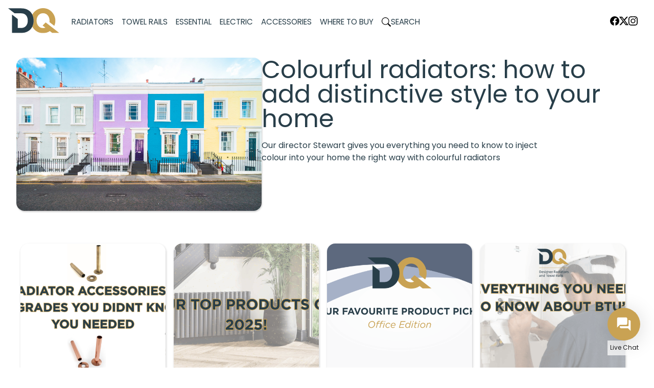

--- FILE ---
content_type: text/html; charset=UTF-8
request_url: https://dqheating.com/tag/cube-horizontal-radiator/
body_size: 20035
content:
<!DOCTYPE html>
<!--[if IE 7]>
<html class="ie ie7 tag show-elements " lang="en-GB" id="base">
<![endif]-->
<!--[if IE 8]>
<html class="ie ie8 tag show-elements " lang="en-GB" id="base">
<![endif]-->
<!--[if !(IE 7) | !(IE 8) ] -->
<html lang="en-GB" class="tag show-elements " id="base">
<!--<![endif]-->
<!--
   Site by: Freeze Creative Group - 2024
-->
<head>

	<meta charset="UTF-8">

	<meta name="viewport" content="width=device-width, initial-scale=1, shrink-to-fit=no">
    <meta name="p:domain_verify" content="8e524bfb5dd2277a528a8e61579dde14"/>

	<title>Cube Horizontal radiator Archives - DQ Heating</title>

	<link rel="profile" href="http://gmpg.org/xfn/11">

	<link rel="pingback" href="">
	
	<link rel="shortcut icon" href="/dq-favicon.jpg" />

  <!-- HTML5 shim, for IE6-8 support of HTML5 elements -->
  <!--[if lt IE 9]>
  <script src="http://html5shiv.googlecode.com/svn/trunk/html5.js"></script>
  <![endif]-->
  <!--[if gte IE 9]>
    <style type="text/css">
      .gradient {
         filter: none;
      }
    </style>
  <![endif]-->

  <link rel="preconnect" href="https://fonts.googleapis.com">
  <link rel="preconnect" href="https://fonts.gstatic.com" crossorigin>
  <link href="https://fonts.googleapis.com/css2?family=Poppins:wght@400;700&display=swap" rel="stylesheet">
	
	<meta name='robots' content='index, follow, max-image-preview:large, max-snippet:-1, max-video-preview:-1' />

	<!-- This site is optimized with the Yoast SEO plugin v26.5 - https://yoast.com/wordpress/plugins/seo/ -->
	<link rel="canonical" href="https://dqheating.com/tag/cube-horizontal-radiator/" />
	<meta property="og:locale" content="en_GB" />
	<meta property="og:type" content="article" />
	<meta property="og:title" content="Cube Horizontal radiator Archives - DQ Heating" />
	<meta property="og:url" content="https://dqheating.com/tag/cube-horizontal-radiator/" />
	<meta property="og:site_name" content="DQ Heating" />
	<meta name="twitter:card" content="summary_large_image" />
	<script type="application/ld+json" class="yoast-schema-graph">{"@context":"https://schema.org","@graph":[{"@type":"CollectionPage","@id":"https://dqheating.com/tag/cube-horizontal-radiator/","url":"https://dqheating.com/tag/cube-horizontal-radiator/","name":"Cube Horizontal radiator Archives - DQ Heating","isPartOf":{"@id":"https://dqheating.com/#website"},"primaryImageOfPage":{"@id":"https://dqheating.com/tag/cube-horizontal-radiator/#primaryimage"},"image":{"@id":"https://dqheating.com/tag/cube-horizontal-radiator/#primaryimage"},"thumbnailUrl":"https://dqheating.com/wp-content/uploads/2023/04/Colourful-houses.jpg","breadcrumb":{"@id":"https://dqheating.com/tag/cube-horizontal-radiator/#breadcrumb"},"inLanguage":"en-GB"},{"@type":"ImageObject","inLanguage":"en-GB","@id":"https://dqheating.com/tag/cube-horizontal-radiator/#primaryimage","url":"https://dqheating.com/wp-content/uploads/2023/04/Colourful-houses.jpg","contentUrl":"https://dqheating.com/wp-content/uploads/2023/04/Colourful-houses.jpg","width":1417,"height":945,"caption":"Colourful English homes"},{"@type":"BreadcrumbList","@id":"https://dqheating.com/tag/cube-horizontal-radiator/#breadcrumb","itemListElement":[{"@type":"ListItem","position":1,"name":"Home","item":"https://dqheating.com/"},{"@type":"ListItem","position":2,"name":"Cube Horizontal radiator"}]},{"@type":"WebSite","@id":"https://dqheating.com/#website","url":"https://dqheating.com/","name":"DQ Heating","description":"Designer Radiators &amp; Towel Rails","potentialAction":[{"@type":"SearchAction","target":{"@type":"EntryPoint","urlTemplate":"https://dqheating.com/?s={search_term_string}"},"query-input":{"@type":"PropertyValueSpecification","valueRequired":true,"valueName":"search_term_string"}}],"inLanguage":"en-GB"}]}</script>
	<!-- / Yoast SEO plugin. -->


		<!-- This site uses the Google Analytics by MonsterInsights plugin v9.10.1 - Using Analytics tracking - https://www.monsterinsights.com/ -->
							<script src="//www.googletagmanager.com/gtag/js?id=G-YXC7748LVQ"  data-cfasync="false" data-wpfc-render="false" type="text/javascript" async></script>
			<script data-cfasync="false" data-wpfc-render="false" type="text/javascript">
				var mi_version = '9.10.1';
				var mi_track_user = true;
				var mi_no_track_reason = '';
								var MonsterInsightsDefaultLocations = {"page_location":"https:\/\/dqheating.com\/tag\/cube-horizontal-radiator\/"};
								if ( typeof MonsterInsightsPrivacyGuardFilter === 'function' ) {
					var MonsterInsightsLocations = (typeof MonsterInsightsExcludeQuery === 'object') ? MonsterInsightsPrivacyGuardFilter( MonsterInsightsExcludeQuery ) : MonsterInsightsPrivacyGuardFilter( MonsterInsightsDefaultLocations );
				} else {
					var MonsterInsightsLocations = (typeof MonsterInsightsExcludeQuery === 'object') ? MonsterInsightsExcludeQuery : MonsterInsightsDefaultLocations;
				}

								var disableStrs = [
										'ga-disable-G-YXC7748LVQ',
									];

				/* Function to detect opted out users */
				function __gtagTrackerIsOptedOut() {
					for (var index = 0; index < disableStrs.length; index++) {
						if (document.cookie.indexOf(disableStrs[index] + '=true') > -1) {
							return true;
						}
					}

					return false;
				}

				/* Disable tracking if the opt-out cookie exists. */
				if (__gtagTrackerIsOptedOut()) {
					for (var index = 0; index < disableStrs.length; index++) {
						window[disableStrs[index]] = true;
					}
				}

				/* Opt-out function */
				function __gtagTrackerOptout() {
					for (var index = 0; index < disableStrs.length; index++) {
						document.cookie = disableStrs[index] + '=true; expires=Thu, 31 Dec 2099 23:59:59 UTC; path=/';
						window[disableStrs[index]] = true;
					}
				}

				if ('undefined' === typeof gaOptout) {
					function gaOptout() {
						__gtagTrackerOptout();
					}
				}
								window.dataLayer = window.dataLayer || [];

				window.MonsterInsightsDualTracker = {
					helpers: {},
					trackers: {},
				};
				if (mi_track_user) {
					function __gtagDataLayer() {
						dataLayer.push(arguments);
					}

					function __gtagTracker(type, name, parameters) {
						if (!parameters) {
							parameters = {};
						}

						if (parameters.send_to) {
							__gtagDataLayer.apply(null, arguments);
							return;
						}

						if (type === 'event') {
														parameters.send_to = monsterinsights_frontend.v4_id;
							var hookName = name;
							if (typeof parameters['event_category'] !== 'undefined') {
								hookName = parameters['event_category'] + ':' + name;
							}

							if (typeof MonsterInsightsDualTracker.trackers[hookName] !== 'undefined') {
								MonsterInsightsDualTracker.trackers[hookName](parameters);
							} else {
								__gtagDataLayer('event', name, parameters);
							}
							
						} else {
							__gtagDataLayer.apply(null, arguments);
						}
					}

					__gtagTracker('js', new Date());
					__gtagTracker('set', {
						'developer_id.dZGIzZG': true,
											});
					if ( MonsterInsightsLocations.page_location ) {
						__gtagTracker('set', MonsterInsightsLocations);
					}
										__gtagTracker('config', 'G-YXC7748LVQ', {"forceSSL":"true","link_attribution":"true"} );
										window.gtag = __gtagTracker;										(function () {
						/* https://developers.google.com/analytics/devguides/collection/analyticsjs/ */
						/* ga and __gaTracker compatibility shim. */
						var noopfn = function () {
							return null;
						};
						var newtracker = function () {
							return new Tracker();
						};
						var Tracker = function () {
							return null;
						};
						var p = Tracker.prototype;
						p.get = noopfn;
						p.set = noopfn;
						p.send = function () {
							var args = Array.prototype.slice.call(arguments);
							args.unshift('send');
							__gaTracker.apply(null, args);
						};
						var __gaTracker = function () {
							var len = arguments.length;
							if (len === 0) {
								return;
							}
							var f = arguments[len - 1];
							if (typeof f !== 'object' || f === null || typeof f.hitCallback !== 'function') {
								if ('send' === arguments[0]) {
									var hitConverted, hitObject = false, action;
									if ('event' === arguments[1]) {
										if ('undefined' !== typeof arguments[3]) {
											hitObject = {
												'eventAction': arguments[3],
												'eventCategory': arguments[2],
												'eventLabel': arguments[4],
												'value': arguments[5] ? arguments[5] : 1,
											}
										}
									}
									if ('pageview' === arguments[1]) {
										if ('undefined' !== typeof arguments[2]) {
											hitObject = {
												'eventAction': 'page_view',
												'page_path': arguments[2],
											}
										}
									}
									if (typeof arguments[2] === 'object') {
										hitObject = arguments[2];
									}
									if (typeof arguments[5] === 'object') {
										Object.assign(hitObject, arguments[5]);
									}
									if ('undefined' !== typeof arguments[1].hitType) {
										hitObject = arguments[1];
										if ('pageview' === hitObject.hitType) {
											hitObject.eventAction = 'page_view';
										}
									}
									if (hitObject) {
										action = 'timing' === arguments[1].hitType ? 'timing_complete' : hitObject.eventAction;
										hitConverted = mapArgs(hitObject);
										__gtagTracker('event', action, hitConverted);
									}
								}
								return;
							}

							function mapArgs(args) {
								var arg, hit = {};
								var gaMap = {
									'eventCategory': 'event_category',
									'eventAction': 'event_action',
									'eventLabel': 'event_label',
									'eventValue': 'event_value',
									'nonInteraction': 'non_interaction',
									'timingCategory': 'event_category',
									'timingVar': 'name',
									'timingValue': 'value',
									'timingLabel': 'event_label',
									'page': 'page_path',
									'location': 'page_location',
									'title': 'page_title',
									'referrer' : 'page_referrer',
								};
								for (arg in args) {
																		if (!(!args.hasOwnProperty(arg) || !gaMap.hasOwnProperty(arg))) {
										hit[gaMap[arg]] = args[arg];
									} else {
										hit[arg] = args[arg];
									}
								}
								return hit;
							}

							try {
								f.hitCallback();
							} catch (ex) {
							}
						};
						__gaTracker.create = newtracker;
						__gaTracker.getByName = newtracker;
						__gaTracker.getAll = function () {
							return [];
						};
						__gaTracker.remove = noopfn;
						__gaTracker.loaded = true;
						window['__gaTracker'] = __gaTracker;
					})();
									} else {
										console.log("");
					(function () {
						function __gtagTracker() {
							return null;
						}

						window['__gtagTracker'] = __gtagTracker;
						window['gtag'] = __gtagTracker;
					})();
									}
			</script>
							<!-- / Google Analytics by MonsterInsights -->
		<style id='wp-img-auto-sizes-contain-inline-css' type='text/css'>
img:is([sizes=auto i],[sizes^="auto," i]){contain-intrinsic-size:3000px 1500px}
/*# sourceURL=wp-img-auto-sizes-contain-inline-css */
</style>
<style id='classic-theme-styles-inline-css' type='text/css'>
/*! This file is auto-generated */
.wp-block-button__link{color:#fff;background-color:#32373c;border-radius:9999px;box-shadow:none;text-decoration:none;padding:calc(.667em + 2px) calc(1.333em + 2px);font-size:1.125em}.wp-block-file__button{background:#32373c;color:#fff;text-decoration:none}
/*# sourceURL=/wp-includes/css/classic-themes.min.css */
</style>
<link rel='stylesheet' id='contact-form-7-css' href='https://dqheating.com/wp-content/plugins/contact-form-7/includes/css/styles.css' type='text/css' media='all' />
<link rel='stylesheet' id='wpsl-styles-css' href='https://dqheating.com/wp-content/plugins/wp-store-locator/css/styles.min.css' type='text/css' media='all' />
<link rel='stylesheet' id='xelion-webchat-public-react-css' href='https://dqheating.com/wp-content/plugins/xelion-webchat/public/css/xelion-webchat-public-react.css' type='text/css' media='all' />
<link rel='stylesheet' id='xelion-webchat-public-css' href='https://dqheating.com/wp-content/plugins/xelion-webchat/public/css/xelion-webchat-public.css' type='text/css' media='all' />
<link rel='stylesheet' id='bootstrap-css' href='https://dqheating.com/wp-content/themes/dqtwentyfour/core/libraries/bootstrap/5.3.3/bootstrap.min.css' type='text/css' media='all' />
<link rel='stylesheet' id='theme-css' href='https://dqheating.com/wp-content/themes/dqtwentyfour/core/assets/css/theme.css?v=1769908246' type='text/css' media='all' />
<link rel='stylesheet' id='icons-css' href='https://dqheating.com/wp-content/themes/dqtwentyfour/core/assets/css/icons.css?v=1769908246' type='text/css' media='all' />
<script type="text/javascript" src="https://dqheating.com/wp-content/plugins/google-analytics-for-wordpress/assets/js/frontend-gtag.min.js" id="monsterinsights-frontend-script-js" async="async" data-wp-strategy="async"></script>
<script data-cfasync="false" data-wpfc-render="false" type="text/javascript" id='monsterinsights-frontend-script-js-extra'>/* <![CDATA[ */
var monsterinsights_frontend = {"js_events_tracking":"true","download_extensions":"doc,pdf,ppt,zip,xls,docx,pptx,xlsx","inbound_paths":"[{\"path\":\"\\\/go\\\/\",\"label\":\"affiliate\"},{\"path\":\"\\\/recommend\\\/\",\"label\":\"affiliate\"}]","home_url":"https:\/\/dqheating.com","hash_tracking":"false","v4_id":"G-YXC7748LVQ"};/* ]]> */
</script>
<script type="text/javascript" src="https://dqheating.com/wp-content/plugins/xelion-webchat/public/js/xelion-webchat-public-react.js" id="xelion-webchat-public-react-js"></script>
<script type="text/javascript" src="https://dqheating.com/wp-content/plugins/xelion-webchat/public/js/xelion-webchat-public.js" id="xelion-webchat-public-js"></script>
<script type="text/javascript" src="https://dqheating.com/wp-includes/js/jquery/jquery.min.js" id="jquery-core-js"></script>
<script type="text/javascript" src="https://dqheating.com/wp-includes/js/jquery/jquery-migrate.min.js" id="jquery-migrate-js"></script>


   

<style id='global-styles-inline-css' type='text/css'>
:root{--wp--preset--aspect-ratio--square: 1;--wp--preset--aspect-ratio--4-3: 4/3;--wp--preset--aspect-ratio--3-4: 3/4;--wp--preset--aspect-ratio--3-2: 3/2;--wp--preset--aspect-ratio--2-3: 2/3;--wp--preset--aspect-ratio--16-9: 16/9;--wp--preset--aspect-ratio--9-16: 9/16;--wp--preset--color--black: #000000;--wp--preset--color--cyan-bluish-gray: #abb8c3;--wp--preset--color--white: #ffffff;--wp--preset--color--pale-pink: #f78da7;--wp--preset--color--vivid-red: #cf2e2e;--wp--preset--color--luminous-vivid-orange: #ff6900;--wp--preset--color--luminous-vivid-amber: #fcb900;--wp--preset--color--light-green-cyan: #7bdcb5;--wp--preset--color--vivid-green-cyan: #00d084;--wp--preset--color--pale-cyan-blue: #8ed1fc;--wp--preset--color--vivid-cyan-blue: #0693e3;--wp--preset--color--vivid-purple: #9b51e0;--wp--preset--gradient--vivid-cyan-blue-to-vivid-purple: linear-gradient(135deg,rgb(6,147,227) 0%,rgb(155,81,224) 100%);--wp--preset--gradient--light-green-cyan-to-vivid-green-cyan: linear-gradient(135deg,rgb(122,220,180) 0%,rgb(0,208,130) 100%);--wp--preset--gradient--luminous-vivid-amber-to-luminous-vivid-orange: linear-gradient(135deg,rgb(252,185,0) 0%,rgb(255,105,0) 100%);--wp--preset--gradient--luminous-vivid-orange-to-vivid-red: linear-gradient(135deg,rgb(255,105,0) 0%,rgb(207,46,46) 100%);--wp--preset--gradient--very-light-gray-to-cyan-bluish-gray: linear-gradient(135deg,rgb(238,238,238) 0%,rgb(169,184,195) 100%);--wp--preset--gradient--cool-to-warm-spectrum: linear-gradient(135deg,rgb(74,234,220) 0%,rgb(151,120,209) 20%,rgb(207,42,186) 40%,rgb(238,44,130) 60%,rgb(251,105,98) 80%,rgb(254,248,76) 100%);--wp--preset--gradient--blush-light-purple: linear-gradient(135deg,rgb(255,206,236) 0%,rgb(152,150,240) 100%);--wp--preset--gradient--blush-bordeaux: linear-gradient(135deg,rgb(254,205,165) 0%,rgb(254,45,45) 50%,rgb(107,0,62) 100%);--wp--preset--gradient--luminous-dusk: linear-gradient(135deg,rgb(255,203,112) 0%,rgb(199,81,192) 50%,rgb(65,88,208) 100%);--wp--preset--gradient--pale-ocean: linear-gradient(135deg,rgb(255,245,203) 0%,rgb(182,227,212) 50%,rgb(51,167,181) 100%);--wp--preset--gradient--electric-grass: linear-gradient(135deg,rgb(202,248,128) 0%,rgb(113,206,126) 100%);--wp--preset--gradient--midnight: linear-gradient(135deg,rgb(2,3,129) 0%,rgb(40,116,252) 100%);--wp--preset--font-size--small: 13px;--wp--preset--font-size--medium: 20px;--wp--preset--font-size--large: 36px;--wp--preset--font-size--x-large: 42px;--wp--preset--spacing--20: 0.44rem;--wp--preset--spacing--30: 0.67rem;--wp--preset--spacing--40: 1rem;--wp--preset--spacing--50: 1.5rem;--wp--preset--spacing--60: 2.25rem;--wp--preset--spacing--70: 3.38rem;--wp--preset--spacing--80: 5.06rem;--wp--preset--shadow--natural: 6px 6px 9px rgba(0, 0, 0, 0.2);--wp--preset--shadow--deep: 12px 12px 50px rgba(0, 0, 0, 0.4);--wp--preset--shadow--sharp: 6px 6px 0px rgba(0, 0, 0, 0.2);--wp--preset--shadow--outlined: 6px 6px 0px -3px rgb(255, 255, 255), 6px 6px rgb(0, 0, 0);--wp--preset--shadow--crisp: 6px 6px 0px rgb(0, 0, 0);}:where(.is-layout-flex){gap: 0.5em;}:where(.is-layout-grid){gap: 0.5em;}body .is-layout-flex{display: flex;}.is-layout-flex{flex-wrap: wrap;align-items: center;}.is-layout-flex > :is(*, div){margin: 0;}body .is-layout-grid{display: grid;}.is-layout-grid > :is(*, div){margin: 0;}:where(.wp-block-columns.is-layout-flex){gap: 2em;}:where(.wp-block-columns.is-layout-grid){gap: 2em;}:where(.wp-block-post-template.is-layout-flex){gap: 1.25em;}:where(.wp-block-post-template.is-layout-grid){gap: 1.25em;}.has-black-color{color: var(--wp--preset--color--black) !important;}.has-cyan-bluish-gray-color{color: var(--wp--preset--color--cyan-bluish-gray) !important;}.has-white-color{color: var(--wp--preset--color--white) !important;}.has-pale-pink-color{color: var(--wp--preset--color--pale-pink) !important;}.has-vivid-red-color{color: var(--wp--preset--color--vivid-red) !important;}.has-luminous-vivid-orange-color{color: var(--wp--preset--color--luminous-vivid-orange) !important;}.has-luminous-vivid-amber-color{color: var(--wp--preset--color--luminous-vivid-amber) !important;}.has-light-green-cyan-color{color: var(--wp--preset--color--light-green-cyan) !important;}.has-vivid-green-cyan-color{color: var(--wp--preset--color--vivid-green-cyan) !important;}.has-pale-cyan-blue-color{color: var(--wp--preset--color--pale-cyan-blue) !important;}.has-vivid-cyan-blue-color{color: var(--wp--preset--color--vivid-cyan-blue) !important;}.has-vivid-purple-color{color: var(--wp--preset--color--vivid-purple) !important;}.has-black-background-color{background-color: var(--wp--preset--color--black) !important;}.has-cyan-bluish-gray-background-color{background-color: var(--wp--preset--color--cyan-bluish-gray) !important;}.has-white-background-color{background-color: var(--wp--preset--color--white) !important;}.has-pale-pink-background-color{background-color: var(--wp--preset--color--pale-pink) !important;}.has-vivid-red-background-color{background-color: var(--wp--preset--color--vivid-red) !important;}.has-luminous-vivid-orange-background-color{background-color: var(--wp--preset--color--luminous-vivid-orange) !important;}.has-luminous-vivid-amber-background-color{background-color: var(--wp--preset--color--luminous-vivid-amber) !important;}.has-light-green-cyan-background-color{background-color: var(--wp--preset--color--light-green-cyan) !important;}.has-vivid-green-cyan-background-color{background-color: var(--wp--preset--color--vivid-green-cyan) !important;}.has-pale-cyan-blue-background-color{background-color: var(--wp--preset--color--pale-cyan-blue) !important;}.has-vivid-cyan-blue-background-color{background-color: var(--wp--preset--color--vivid-cyan-blue) !important;}.has-vivid-purple-background-color{background-color: var(--wp--preset--color--vivid-purple) !important;}.has-black-border-color{border-color: var(--wp--preset--color--black) !important;}.has-cyan-bluish-gray-border-color{border-color: var(--wp--preset--color--cyan-bluish-gray) !important;}.has-white-border-color{border-color: var(--wp--preset--color--white) !important;}.has-pale-pink-border-color{border-color: var(--wp--preset--color--pale-pink) !important;}.has-vivid-red-border-color{border-color: var(--wp--preset--color--vivid-red) !important;}.has-luminous-vivid-orange-border-color{border-color: var(--wp--preset--color--luminous-vivid-orange) !important;}.has-luminous-vivid-amber-border-color{border-color: var(--wp--preset--color--luminous-vivid-amber) !important;}.has-light-green-cyan-border-color{border-color: var(--wp--preset--color--light-green-cyan) !important;}.has-vivid-green-cyan-border-color{border-color: var(--wp--preset--color--vivid-green-cyan) !important;}.has-pale-cyan-blue-border-color{border-color: var(--wp--preset--color--pale-cyan-blue) !important;}.has-vivid-cyan-blue-border-color{border-color: var(--wp--preset--color--vivid-cyan-blue) !important;}.has-vivid-purple-border-color{border-color: var(--wp--preset--color--vivid-purple) !important;}.has-vivid-cyan-blue-to-vivid-purple-gradient-background{background: var(--wp--preset--gradient--vivid-cyan-blue-to-vivid-purple) !important;}.has-light-green-cyan-to-vivid-green-cyan-gradient-background{background: var(--wp--preset--gradient--light-green-cyan-to-vivid-green-cyan) !important;}.has-luminous-vivid-amber-to-luminous-vivid-orange-gradient-background{background: var(--wp--preset--gradient--luminous-vivid-amber-to-luminous-vivid-orange) !important;}.has-luminous-vivid-orange-to-vivid-red-gradient-background{background: var(--wp--preset--gradient--luminous-vivid-orange-to-vivid-red) !important;}.has-very-light-gray-to-cyan-bluish-gray-gradient-background{background: var(--wp--preset--gradient--very-light-gray-to-cyan-bluish-gray) !important;}.has-cool-to-warm-spectrum-gradient-background{background: var(--wp--preset--gradient--cool-to-warm-spectrum) !important;}.has-blush-light-purple-gradient-background{background: var(--wp--preset--gradient--blush-light-purple) !important;}.has-blush-bordeaux-gradient-background{background: var(--wp--preset--gradient--blush-bordeaux) !important;}.has-luminous-dusk-gradient-background{background: var(--wp--preset--gradient--luminous-dusk) !important;}.has-pale-ocean-gradient-background{background: var(--wp--preset--gradient--pale-ocean) !important;}.has-electric-grass-gradient-background{background: var(--wp--preset--gradient--electric-grass) !important;}.has-midnight-gradient-background{background: var(--wp--preset--gradient--midnight) !important;}.has-small-font-size{font-size: var(--wp--preset--font-size--small) !important;}.has-medium-font-size{font-size: var(--wp--preset--font-size--medium) !important;}.has-large-font-size{font-size: var(--wp--preset--font-size--large) !important;}.has-x-large-font-size{font-size: var(--wp--preset--font-size--x-large) !important;}
/*# sourceURL=global-styles-inline-css */
</style>
</head>

<a href="#main_content" class="d-none skip-to-main-content-link">Skip to main content</a>

<header>

    <div class="section-inner">
        
        <div>
            <div class="brand"><a href="/"><img class="img-fluid" src="https://dqheating.com/wp-content/uploads/2024/10/dq-brandmark.svg" width="100" height="100" alt="DQ Heating"></a></div>
            <div class="mobile-toggle"><span class="icon icon-menu"></span></div>  
        </div>                

        <nav id="nav-top" class="header-nav nav-top">

            <ul class="nav-items nav-primary">
<li class="nav-item"><a href="https://dqheating.com/radiators/" class="nav-link radiators" ">Radiators</a></li>
<li class="nav-item"><a href="https://dqheating.com/towel-rails/" class="nav-link towel-rails" ">Towel Rails</a></li>
<li class="nav-item"><a href="https://dqheating.com/essential/" class="nav-link essential" ">Essential</a></li>
<li class="nav-item"><a href="/electric" class="nav-link electric" ">Electric</a></li>
<li class="nav-item"><a href="https://dqheating.com/accessories/" class="nav-link accessories" ">Accessories</a></li>
<li class="nav-item"><a href="https://dqheating.com/where-to-buy/" class="nav-link where-to-buy" ">Where to Buy</a></li>
<li class="nav-item"><a href="https://dqheating.com/search/" class="nav-link search" "><span class="d-flex g-3 align-items-center"><span class="icon icon-social icon-search"></span> <span>Search</span></span></a></li>
</ul>
            <ul class="social-items">
<li class="nav-item"><a href="https://www.facebook.com/DqHeating" target="blank" class="text-black"><span class="icon icon-social icon-social-facebook"></span><span class="visually-hidden">Facebook</span></a></li><li class="nav-item"><a href="https://x.com/DQHeating" target="blank" class="text-black"><span class="icon icon-social icon-social-x"></span><span class="visually-hidden">X</span></a></li><li class="nav-item"><a href="https://www.instagram.com/dqheating/" target="blank" class="text-black"><span class="icon icon-social icon-social-instagram"></span><span class="visually-hidden">Instagram</span></a></li>   

</ul>

        </nav>

        

    </div> 

</header>
<main id="main_content"><section id="intro" class="blog">
    <div class="section-inner">
    <a href="https://dqheating.com/colourful-radiators-how-to-add-distinctive-style-to-your-home/">

        <div class="title">
            <div class="heading">Colourful radiators: how to add distinctive style to your home</div>
            <p>Our director Stewart gives you everything you need to know to inject colour into your home the right way with colourful radiators</p>
        </div>
        <div class="stats">
            <div class="gallery-image">
                <img src="https://dqheating.com/wp-content/uploads/2023/04/Colourful-houses.jpg">
            </div>
        </div>
    </a>
    </div>
</section>
<section id="blog" class="">
    <div class="section-inner">

        <div class="display-cabinet" data-type="cards" data-search="" data-filters="month" data-defaults="">
            <div class="display" data-type="news">

                
<a href="https://dqheating.com/radiator-accessories-upgrades-you-didnt-know-you-needed/" class="display-card card-blog">

    <div class="display-card-inner">
        <div class="display-card-image">
            <img width="1920" height="1080" src="https://dqheating.com/wp-content/uploads/2025/12/OUR-FAVOURITE-PRODUCT-PICKS-Management-Edition-9.png" class="img-fluid wp-post-image" alt="" loading="lazy" decoding="async" srcset="https://dqheating.com/wp-content/uploads/2025/12/OUR-FAVOURITE-PRODUCT-PICKS-Management-Edition-9.png 1920w, https://dqheating.com/wp-content/uploads/2025/12/OUR-FAVOURITE-PRODUCT-PICKS-Management-Edition-9-300x169.png 300w, https://dqheating.com/wp-content/uploads/2025/12/OUR-FAVOURITE-PRODUCT-PICKS-Management-Edition-9-1024x576.png 1024w, https://dqheating.com/wp-content/uploads/2025/12/OUR-FAVOURITE-PRODUCT-PICKS-Management-Edition-9-768x432.png 768w, https://dqheating.com/wp-content/uploads/2025/12/OUR-FAVOURITE-PRODUCT-PICKS-Management-Edition-9-1536x864.png 1536w" sizes="auto, (max-width: 1920px) 100vw, 1920px" />        </div>
        <div class="display-card-content">
            <div class="display-card-content-support">

            </div>
            <div class="display-card-content-detail">
                <div class="title">Radiator Accessories &#038; Upgrades You Didn’t Know You Needed</div>
                <div class="summary"><p>When it comes to home heating, most people focus on choosing the right radiator and installing it correctly—but did you know that heating accessories and clever upgrades can dramatically enhance both comfort and style?</p>
</div>
            </div>
            <div class="display-card-content-support">
                <div class="type">16.12.25</div>
            </div>
        </div>
    </div>
         
</a>




<a href="https://dqheating.com/our-top-products-of-2025/" class="display-card card-blog">

    <div class="display-card-inner">
        <div class="display-card-image">
            <img width="1920" height="1080" src="https://dqheating.com/wp-content/uploads/2025/11/OUR-FAVOURITE-PRODUCT-PICKS-Management-Edition-8.png" class="img-fluid wp-post-image" alt="" loading="lazy" decoding="async" srcset="https://dqheating.com/wp-content/uploads/2025/11/OUR-FAVOURITE-PRODUCT-PICKS-Management-Edition-8.png 1920w, https://dqheating.com/wp-content/uploads/2025/11/OUR-FAVOURITE-PRODUCT-PICKS-Management-Edition-8-300x169.png 300w, https://dqheating.com/wp-content/uploads/2025/11/OUR-FAVOURITE-PRODUCT-PICKS-Management-Edition-8-1024x576.png 1024w, https://dqheating.com/wp-content/uploads/2025/11/OUR-FAVOURITE-PRODUCT-PICKS-Management-Edition-8-768x432.png 768w, https://dqheating.com/wp-content/uploads/2025/11/OUR-FAVOURITE-PRODUCT-PICKS-Management-Edition-8-1536x864.png 1536w" sizes="auto, (max-width: 1920px) 100vw, 1920px" />        </div>
        <div class="display-card-content">
            <div class="display-card-content-support">

            </div>
            <div class="display-card-content-detail">
                <div class="title">Our Top Products of 2025!</div>
                <div class="summary"><p>This year has flown by! We want to take the time to thank all of customers &#038; suppliers for their support. Here’s our Top Products of 2025!</p>
</div>
            </div>
            <div class="display-card-content-support">
                <div class="type">28.11.25</div>
            </div>
        </div>
    </div>
         
</a>




<a href="https://dqheating.com/favourite-products-office-edition/" class="display-card card-blog">

    <div class="display-card-inner">
        <div class="display-card-image">
            <img width="1920" height="1080" src="https://dqheating.com/wp-content/uploads/2025/10/OUR-FAVOURITE-PRODUCT-PICKS-office.png" class="img-fluid wp-post-image" alt="" loading="lazy" decoding="async" srcset="https://dqheating.com/wp-content/uploads/2025/10/OUR-FAVOURITE-PRODUCT-PICKS-office.png 1920w, https://dqheating.com/wp-content/uploads/2025/10/OUR-FAVOURITE-PRODUCT-PICKS-office-300x169.png 300w, https://dqheating.com/wp-content/uploads/2025/10/OUR-FAVOURITE-PRODUCT-PICKS-office-1024x576.png 1024w, https://dqheating.com/wp-content/uploads/2025/10/OUR-FAVOURITE-PRODUCT-PICKS-office-768x432.png 768w, https://dqheating.com/wp-content/uploads/2025/10/OUR-FAVOURITE-PRODUCT-PICKS-office-1536x864.png 1536w" sizes="auto, (max-width: 1920px) 100vw, 1920px" />        </div>
        <div class="display-card-content">
            <div class="display-card-content-support">

            </div>
            <div class="display-card-content-detail">
                <div class="title">Favourite Products – Office Edition</div>
                <div class="summary"><p>Our products speak for themselves and sales tell us what our customers favourite products are! This time we’re turning the spotlight on the office here at DQ to get a look into what their favourite products are!</p>
</div>
            </div>
            <div class="display-card-content-support">
                <div class="type">28.10.25</div>
            </div>
        </div>
    </div>
         
</a>




<a href="https://dqheating.com/everything-you-need-to-know-about-btu/" class="display-card card-blog">

    <div class="display-card-inner">
        <div class="display-card-image">
            <img width="1920" height="1080" src="https://dqheating.com/wp-content/uploads/2025/09/OUR-FAVOURITE-PRODUCT-PICKS-Management-Edition-6.png" class="img-fluid wp-post-image" alt="Everything you need to know about BTU&#039;s" loading="lazy" decoding="async" srcset="https://dqheating.com/wp-content/uploads/2025/09/OUR-FAVOURITE-PRODUCT-PICKS-Management-Edition-6.png 1920w, https://dqheating.com/wp-content/uploads/2025/09/OUR-FAVOURITE-PRODUCT-PICKS-Management-Edition-6-300x169.png 300w, https://dqheating.com/wp-content/uploads/2025/09/OUR-FAVOURITE-PRODUCT-PICKS-Management-Edition-6-1024x576.png 1024w, https://dqheating.com/wp-content/uploads/2025/09/OUR-FAVOURITE-PRODUCT-PICKS-Management-Edition-6-768x432.png 768w, https://dqheating.com/wp-content/uploads/2025/09/OUR-FAVOURITE-PRODUCT-PICKS-Management-Edition-6-1536x864.png 1536w" sizes="auto, (max-width: 1920px) 100vw, 1920px" />        </div>
        <div class="display-card-content">
            <div class="display-card-content-support">

            </div>
            <div class="display-card-content-detail">
                <div class="title">Everything you need to know about BTU</div>
                <div class="summary"><p>BTU, short for British Thermal Unit, is a way of measuring thermal energy. When it comes to heating your home, it helps determine exactly how much heat a room needs to stay at a comfortable temperature. In simple terms, BTUs tell you how powerful your radiators need to be to effectively warm up each space.</p>
</div>
            </div>
            <div class="display-card-content-support">
                <div class="type">30.09.25</div>
            </div>
        </div>
    </div>
         
</a>




<a href="https://dqheating.com/celebrating-25-years-of-dq-heating/" class="display-card card-blog">

    <div class="display-card-inner">
        <div class="display-card-image">
            <img width="1920" height="1080" src="https://dqheating.com/wp-content/uploads/2025/08/OUR-FAVOURITE-PRODUCT-PICKS-Management-Edition-2.png" class="img-fluid wp-post-image" alt="25 years of DQ Heating" loading="lazy" decoding="async" srcset="https://dqheating.com/wp-content/uploads/2025/08/OUR-FAVOURITE-PRODUCT-PICKS-Management-Edition-2.png 1920w, https://dqheating.com/wp-content/uploads/2025/08/OUR-FAVOURITE-PRODUCT-PICKS-Management-Edition-2-300x169.png 300w, https://dqheating.com/wp-content/uploads/2025/08/OUR-FAVOURITE-PRODUCT-PICKS-Management-Edition-2-1024x576.png 1024w, https://dqheating.com/wp-content/uploads/2025/08/OUR-FAVOURITE-PRODUCT-PICKS-Management-Edition-2-768x432.png 768w, https://dqheating.com/wp-content/uploads/2025/08/OUR-FAVOURITE-PRODUCT-PICKS-Management-Edition-2-1536x864.png 1536w" sizes="auto, (max-width: 1920px) 100vw, 1920px" />        </div>
        <div class="display-card-content">
            <div class="display-card-content-support">

            </div>
            <div class="display-card-content-detail">
                <div class="title">Celebrating 25 Years of DQ Heating</div>
                <div class="summary"><p>DQ Heating celebrates 25 years of growth, innovation, and quality in designer radiators and towel rails across the UK.</p>
</div>
            </div>
            <div class="display-card-content-support">
                <div class="type">25.09.25</div>
            </div>
        </div>
    </div>
         
</a>




<a href="https://dqheating.com/how-is-dq-becoming-a-more-sustainable-business/" class="display-card card-blog">

    <div class="display-card-inner">
        <div class="display-card-image">
            <img width="1920" height="1080" src="https://dqheating.com/wp-content/uploads/2025/07/OUR-FAVOURITE-PRODUCT-PICKS-Management-Edition-1.png" class="img-fluid wp-post-image" alt="sustainable business" loading="lazy" decoding="async" srcset="https://dqheating.com/wp-content/uploads/2025/07/OUR-FAVOURITE-PRODUCT-PICKS-Management-Edition-1.png 1920w, https://dqheating.com/wp-content/uploads/2025/07/OUR-FAVOURITE-PRODUCT-PICKS-Management-Edition-1-300x169.png 300w, https://dqheating.com/wp-content/uploads/2025/07/OUR-FAVOURITE-PRODUCT-PICKS-Management-Edition-1-1024x576.png 1024w, https://dqheating.com/wp-content/uploads/2025/07/OUR-FAVOURITE-PRODUCT-PICKS-Management-Edition-1-768x432.png 768w, https://dqheating.com/wp-content/uploads/2025/07/OUR-FAVOURITE-PRODUCT-PICKS-Management-Edition-1-1536x864.png 1536w" sizes="auto, (max-width: 1920px) 100vw, 1920px" />        </div>
        <div class="display-card-content">
            <div class="display-card-content-support">

            </div>
            <div class="display-card-content-detail">
                <div class="title">How is DQ becoming a more sustainable business?</div>
                <div class="summary"><p>In a world driven by convenience, sustainability has often taken a back seat — but that needs to change. If we’re serious about protecting our planet, businesses must go beyond good intentions and take measurable action.</p>
</div>
            </div>
            <div class="display-card-content-support">
                <div class="type">07.08.25</div>
            </div>
        </div>
    </div>
         
</a>




<a href="https://dqheating.com/dqs-favourite-products/" class="display-card card-blog">

    <div class="display-card-inner">
        <div class="display-card-image">
            <img width="1920" height="1080" src="https://dqheating.com/wp-content/uploads/2025/07/OUR-FAVOURITE-PRODUCT-PICKS-Management-Edition.jpg" class="img-fluid wp-post-image" alt="" loading="lazy" decoding="async" srcset="https://dqheating.com/wp-content/uploads/2025/07/OUR-FAVOURITE-PRODUCT-PICKS-Management-Edition.jpg 1920w, https://dqheating.com/wp-content/uploads/2025/07/OUR-FAVOURITE-PRODUCT-PICKS-Management-Edition-300x169.jpg 300w, https://dqheating.com/wp-content/uploads/2025/07/OUR-FAVOURITE-PRODUCT-PICKS-Management-Edition-1024x576.jpg 1024w, https://dqheating.com/wp-content/uploads/2025/07/OUR-FAVOURITE-PRODUCT-PICKS-Management-Edition-768x432.jpg 768w, https://dqheating.com/wp-content/uploads/2025/07/OUR-FAVOURITE-PRODUCT-PICKS-Management-Edition-1536x864.jpg 1536w" sizes="auto, (max-width: 1920px) 100vw, 1920px" />        </div>
        <div class="display-card-content">
            <div class="display-card-content-support">

            </div>
            <div class="display-card-content-detail">
                <div class="title">Favourite Products &#8211; Management Edition</div>
                <div class="summary"><p>Our products speak for themselves and sales tell us what our customers favourite products are, but now we’re turning the spotlight on the management here at DQ to get a look into what their favourite products are!</p>
</div>
            </div>
            <div class="display-card-content-support">
                <div class="type">15.07.25</div>
            </div>
        </div>
    </div>
         
</a>




<a href="https://dqheating.com/the-perfect-en-suite-radiator-towel-rail/" class="display-card card-blog">

    <div class="display-card-inner">
        <div class="display-card-image">
            <img width="1000" height="800" src="https://dqheating.com/wp-content/uploads/2024/12/Siena.jpg" class="img-fluid wp-post-image" alt="" loading="lazy" decoding="async" srcset="https://dqheating.com/wp-content/uploads/2024/12/Siena.jpg 1000w, https://dqheating.com/wp-content/uploads/2024/12/Siena-300x240.jpg 300w, https://dqheating.com/wp-content/uploads/2024/12/Siena-768x614.jpg 768w" sizes="auto, (max-width: 1000px) 100vw, 1000px" />        </div>
        <div class="display-card-content">
            <div class="display-card-content-support">

            </div>
            <div class="display-card-content-detail">
                <div class="title">The perfect en-suite radiator/towel rail</div>
                <div class="summary"><p>If you&#8217;re lucky enough to have an en-suite or second bathroom in your home, you&#8217;ll know that these spaces are often require smart, space-saving design choices to make the most of every inch.</p>
</div>
            </div>
            <div class="display-card-content-support">
                <div class="type">05.06.25</div>
            </div>
        </div>
    </div>
         
</a>




<a href="https://dqheating.com/modern-towel-rails-for-contemporary-home-interiors/" class="display-card card-blog">

    <div class="display-card-inner">
        <div class="display-card-image">
            <img width="2058" height="2560" src="https://dqheating.com/wp-content/uploads/2025/04/Bohnam-in-Brushed-Brass-Room-Set-scaled.jpg" class="img-fluid wp-post-image" alt="modern towel rails" loading="lazy" decoding="async" srcset="https://dqheating.com/wp-content/uploads/2025/04/Bohnam-in-Brushed-Brass-Room-Set-scaled.jpg 2058w, https://dqheating.com/wp-content/uploads/2025/04/Bohnam-in-Brushed-Brass-Room-Set-241x300.jpg 241w, https://dqheating.com/wp-content/uploads/2025/04/Bohnam-in-Brushed-Brass-Room-Set-823x1024.jpg 823w, https://dqheating.com/wp-content/uploads/2025/04/Bohnam-in-Brushed-Brass-Room-Set-768x955.jpg 768w, https://dqheating.com/wp-content/uploads/2025/04/Bohnam-in-Brushed-Brass-Room-Set-1235x1536.jpg 1235w, https://dqheating.com/wp-content/uploads/2025/04/Bohnam-in-Brushed-Brass-Room-Set-1647x2048.jpg 1647w" sizes="auto, (max-width: 2058px) 100vw, 2058px" />        </div>
        <div class="display-card-content">
            <div class="display-card-content-support">

            </div>
            <div class="display-card-content-detail">
                <div class="title">Modern towel rails for contemporary home interiors.</div>
                <div class="summary"><p>Modern towel rails have evolved beyond mere functionality to become striking features in contemporary interiors. Sleek, minimalist, and often crafted from high-quality materials</p>
</div>
            </div>
            <div class="display-card-content-support">
                <div class="type">29.04.25</div>
            </div>
        </div>
    </div>
         
</a>




<a href="https://dqheating.com/ordering-from-dq/" class="display-card card-blog">

    <div class="display-card-inner">
        <div class="display-card-image">
            <img width="2560" height="1708" src="https://dqheating.com/wp-content/uploads/2025/03/DQ-People-and-factory-67-scaled.jpg" class="img-fluid wp-post-image" alt="" loading="lazy" decoding="async" srcset="https://dqheating.com/wp-content/uploads/2025/03/DQ-People-and-factory-67-scaled.jpg 2560w, https://dqheating.com/wp-content/uploads/2025/03/DQ-People-and-factory-67-300x200.jpg 300w, https://dqheating.com/wp-content/uploads/2025/03/DQ-People-and-factory-67-1024x683.jpg 1024w, https://dqheating.com/wp-content/uploads/2025/03/DQ-People-and-factory-67-768x513.jpg 768w, https://dqheating.com/wp-content/uploads/2025/03/DQ-People-and-factory-67-1536x1025.jpg 1536w, https://dqheating.com/wp-content/uploads/2025/03/DQ-People-and-factory-67-2048x1367.jpg 2048w" sizes="auto, (max-width: 2560px) 100vw, 2560px" />        </div>
        <div class="display-card-content">
            <div class="display-card-content-support">

            </div>
            <div class="display-card-content-detail">
                <div class="title">Ordering from DQ</div>
                <div class="summary"><p>At DQ, we pride ourselves on offering an extensive range of radiators and towel rails, making it easy to choose us. Our products are loved across the UK, but what truly sets us apart goes beyond just having great products.</p>
</div>
            </div>
            <div class="display-card-content-support">
                <div class="type">01.04.25</div>
            </div>
        </div>
    </div>
         
</a>




<a href="https://dqheating.com/our-new-2025-products/" class="display-card card-blog">

    <div class="display-card-inner">
        <div class="display-card-image">
            <img width="2052" height="1545" src="https://dqheating.com/wp-content/uploads/2025/02/Brunel-Horizontal-in-White-Room-Set-scaled-e1738671765938.jpg" class="img-fluid wp-post-image" alt="Mild steel designer radiator" loading="lazy" decoding="async" srcset="https://dqheating.com/wp-content/uploads/2025/02/Brunel-Horizontal-in-White-Room-Set-scaled-e1738671765938.jpg 2052w, https://dqheating.com/wp-content/uploads/2025/02/Brunel-Horizontal-in-White-Room-Set-scaled-e1738671765938-300x226.jpg 300w, https://dqheating.com/wp-content/uploads/2025/02/Brunel-Horizontal-in-White-Room-Set-scaled-e1738671765938-1024x771.jpg 1024w, https://dqheating.com/wp-content/uploads/2025/02/Brunel-Horizontal-in-White-Room-Set-scaled-e1738671765938-768x578.jpg 768w, https://dqheating.com/wp-content/uploads/2025/02/Brunel-Horizontal-in-White-Room-Set-scaled-e1738671765938-1536x1156.jpg 1536w, https://dqheating.com/wp-content/uploads/2025/02/Brunel-Horizontal-in-White-Room-Set-scaled-e1738671765938-2048x1542.jpg 2048w" sizes="auto, (max-width: 2052px) 100vw, 2052px" />        </div>
        <div class="display-card-content">
            <div class="display-card-content-support">

            </div>
            <div class="display-card-content-detail">
                <div class="title">Our New 2025 Products!</div>
                <div class="summary"><p>We&#8217;ve expanded our product range. Our new 2025 products are available for order now, but you can check them out right here!</p>
</div>
            </div>
            <div class="display-card-content-support">
                <div class="type">04.03.25</div>
            </div>
        </div>
    </div>
         
</a>




<a href="https://dqheating.com/powder-coating-everything-you-need-to-know/" class="display-card card-blog">

    <div class="display-card-inner">
        <div class="display-card-image">
            <img width="2560" height="1711" src="https://dqheating.com/wp-content/uploads/2025/01/DQ-People-and-factory-12-scaled.jpg" class="img-fluid wp-post-image" alt="powdercoating plant" loading="lazy" decoding="async" srcset="https://dqheating.com/wp-content/uploads/2025/01/DQ-People-and-factory-12-scaled.jpg 2560w, https://dqheating.com/wp-content/uploads/2025/01/DQ-People-and-factory-12-300x201.jpg 300w, https://dqheating.com/wp-content/uploads/2025/01/DQ-People-and-factory-12-1024x685.jpg 1024w, https://dqheating.com/wp-content/uploads/2025/01/DQ-People-and-factory-12-768x513.jpg 768w, https://dqheating.com/wp-content/uploads/2025/01/DQ-People-and-factory-12-1536x1027.jpg 1536w, https://dqheating.com/wp-content/uploads/2025/01/DQ-People-and-factory-12-2048x1369.jpg 2048w" sizes="auto, (max-width: 2560px) 100vw, 2560px" />        </div>
        <div class="display-card-content">
            <div class="display-card-content-support">

            </div>
            <div class="display-card-content-detail">
                <div class="title">Powder coating &#8211; Everything you need to know</div>
                <div class="summary"><p>One of the main things that sets us apart from other distributors in the UK is that we have our own in-house powder coating plant. </p>
</div>
            </div>
            <div class="display-card-content-support">
                <div class="type">21.01.25</div>
            </div>
        </div>
    </div>
         
</a>




<a href="https://dqheating.com/our-top-products-of-2024/" class="display-card card-blog">

    <div class="display-card-inner">
        <div class="display-card-image">
            <img width="1080" height="1080" src="https://dqheating.com/wp-content/uploads/2024/12/sale-1.jpg" class="img-fluid wp-post-image" alt="" loading="lazy" decoding="async" srcset="https://dqheating.com/wp-content/uploads/2024/12/sale-1.jpg 1080w, https://dqheating.com/wp-content/uploads/2024/12/sale-1-300x300.jpg 300w, https://dqheating.com/wp-content/uploads/2024/12/sale-1-1024x1024.jpg 1024w, https://dqheating.com/wp-content/uploads/2024/12/sale-1-150x150.jpg 150w, https://dqheating.com/wp-content/uploads/2024/12/sale-1-768x768.jpg 768w" sizes="auto, (max-width: 1080px) 100vw, 1080px" />        </div>
        <div class="display-card-content">
            <div class="display-card-content-support">

            </div>
            <div class="display-card-content-detail">
                <div class="title">Our Top Products of 2024!</div>
                <div class="summary"><p>When it comes to creating a warm and stylish home, the right heating solutions make all the difference. At DQ Heating, we understand that your radiators and towel rails aren’t just about functionality—they’re essential design elements that enhance your space while keeping it warm and inviting.</p>
</div>
            </div>
            <div class="display-card-content-support">
                <div class="type">17.12.24</div>
            </div>
        </div>
    </div>
         
</a>




<a href="https://dqheating.com/elevating-your-period-styled-home/" class="display-card card-blog">

    <div class="display-card-inner">
        <div class="display-card-image">
            <img width="1000" height="800" src="https://dqheating.com/wp-content/uploads/2023/12/4-Column-Cast-Iron-1-1.jpg" class="img-fluid wp-post-image" alt="" loading="lazy" decoding="async" srcset="https://dqheating.com/wp-content/uploads/2023/12/4-Column-Cast-Iron-1-1.jpg 1000w, https://dqheating.com/wp-content/uploads/2023/12/4-Column-Cast-Iron-1-1-300x240.jpg 300w, https://dqheating.com/wp-content/uploads/2023/12/4-Column-Cast-Iron-1-1-768x614.jpg 768w" sizes="auto, (max-width: 1000px) 100vw, 1000px" />        </div>
        <div class="display-card-content">
            <div class="display-card-content-support">

            </div>
            <div class="display-card-content-detail">
                <div class="title">Elevating Your Period Style Home | Radiators and Towel Rails</div>
                <div class="summary"><p>In this blog, we’ll explore how our beautifully crafted heating solutions can not only keep your home warm but also elevate its historical character.</p>
</div>
            </div>
            <div class="display-card-content-support">
                <div class="type">05.12.24</div>
            </div>
        </div>
    </div>
         
</a>




<a href="https://dqheating.com/stainless-steel/" class="display-card card-blog">

    <div class="display-card-inner">
        <div class="display-card-image">
            <img width="1280" height="1024" src="https://dqheating.com/wp-content/uploads/2024/09/Rosa-Black-Nickel-Setting.jpg" class="img-fluid wp-post-image" alt="" loading="lazy" decoding="async" srcset="https://dqheating.com/wp-content/uploads/2024/09/Rosa-Black-Nickel-Setting.jpg 1280w, https://dqheating.com/wp-content/uploads/2024/09/Rosa-Black-Nickel-Setting-300x240.jpg 300w, https://dqheating.com/wp-content/uploads/2024/09/Rosa-Black-Nickel-Setting-1024x819.jpg 1024w, https://dqheating.com/wp-content/uploads/2024/09/Rosa-Black-Nickel-Setting-768x614.jpg 768w" sizes="auto, (max-width: 1280px) 100vw, 1280px" />        </div>
        <div class="display-card-content">
            <div class="display-card-content-support">

            </div>
            <div class="display-card-content-detail">
                <div class="title">Stainless Steel</div>
                <div class="summary"><p>Stainless steel radiators and towel rails are a perfect blend of style, durability, and functionality, making them an exceptional choice for any modern home.</p>
</div>
            </div>
            <div class="display-card-content-support">
                <div class="type">10.10.24</div>
            </div>
        </div>
    </div>
         
</a>




<a href="https://dqheating.com/is-it-time-to-go-electric/" class="display-card card-blog">

    <div class="display-card-inner">
        <div class="display-card-image">
            <img width="1298" height="1615" src="https://dqheating.com/wp-content/uploads/2024/07/Electric-Bare-Metal-Modus-Roomset.jpg" class="img-fluid wp-post-image" alt="Electric column horizontal radiator" loading="lazy" decoding="async" srcset="https://dqheating.com/wp-content/uploads/2024/07/Electric-Bare-Metal-Modus-Roomset.jpg 1298w, https://dqheating.com/wp-content/uploads/2024/07/Electric-Bare-Metal-Modus-Roomset-241x300.jpg 241w, https://dqheating.com/wp-content/uploads/2024/07/Electric-Bare-Metal-Modus-Roomset-823x1024.jpg 823w, https://dqheating.com/wp-content/uploads/2024/07/Electric-Bare-Metal-Modus-Roomset-768x956.jpg 768w, https://dqheating.com/wp-content/uploads/2024/07/Electric-Bare-Metal-Modus-Roomset-1235x1536.jpg 1235w" sizes="auto, (max-width: 1298px) 100vw, 1298px" />        </div>
        <div class="display-card-content">
            <div class="display-card-content-support">

            </div>
            <div class="display-card-content-detail">
                <div class="title">Is It Time To Go Electric?</div>
                <div class="summary"><p>Is it time to opt for Electric Heating in your Home? With the return of the Autumn, it&#8217;s time to start knuckling down and get on with those renovations you put off over the Summer! With this in mind, have you sat down to think if it&#8217;s worth swapping over to Electric Heating? Not only [&hellip;]</p>
</div>
            </div>
            <div class="display-card-content-support">
                <div class="type">17.09.24</div>
            </div>
        </div>
    </div>
         
</a>




<a href="https://dqheating.com/how-to-pick-the-right-cast-iron-radiator-for-me/" class="display-card card-blog">

    <div class="display-card-inner">
        <div class="display-card-image">
            <img width="1800" height="1800" src="https://dqheating.com/wp-content/uploads/2023/01/2.-Loxley-radiator-in-Gold-Lacquer-in-a-bedroom-copy.jpg" class="img-fluid wp-post-image" alt="" loading="lazy" decoding="async" srcset="https://dqheating.com/wp-content/uploads/2023/01/2.-Loxley-radiator-in-Gold-Lacquer-in-a-bedroom-copy.jpg 1800w, https://dqheating.com/wp-content/uploads/2023/01/2.-Loxley-radiator-in-Gold-Lacquer-in-a-bedroom-copy-300x300.jpg 300w, https://dqheating.com/wp-content/uploads/2023/01/2.-Loxley-radiator-in-Gold-Lacquer-in-a-bedroom-copy-1024x1024.jpg 1024w, https://dqheating.com/wp-content/uploads/2023/01/2.-Loxley-radiator-in-Gold-Lacquer-in-a-bedroom-copy-150x150.jpg 150w, https://dqheating.com/wp-content/uploads/2023/01/2.-Loxley-radiator-in-Gold-Lacquer-in-a-bedroom-copy-768x768.jpg 768w, https://dqheating.com/wp-content/uploads/2023/01/2.-Loxley-radiator-in-Gold-Lacquer-in-a-bedroom-copy-1536x1536.jpg 1536w" sizes="auto, (max-width: 1800px) 100vw, 1800px" />        </div>
        <div class="display-card-content">
            <div class="display-card-content-support">

            </div>
            <div class="display-card-content-detail">
                <div class="title">How to Pick the Right Cast Iron Radiator For Me?</div>
                <div class="summary"><p>The Cast Iron Radiator has been a statement piece in homes, dating further back than the Victorian Era. They have been brought from humble, functional beginnings to the highly stylised, powerhouses we know and love today.</p>
<p>With the expansion of the Cast Iron, it is more difficult than ever to pin down which one might be right for your home?</p>
</div>
            </div>
            <div class="display-card-content-support">
                <div class="type">20.08.24</div>
            </div>
        </div>
    </div>
         
</a>




<a href="https://dqheating.com/how-pastel-elevates-an-interior-space/" class="display-card card-blog">

    <div class="display-card-inner">
        <div class="display-card-image">
            <img width="1200" height="1500" src="https://dqheating.com/wp-content/uploads/2024/06/pastel-bathroom-1.jpg" class="img-fluid wp-post-image" alt="" loading="lazy" decoding="async" srcset="https://dqheating.com/wp-content/uploads/2024/06/pastel-bathroom-1.jpg 1200w, https://dqheating.com/wp-content/uploads/2024/06/pastel-bathroom-1-240x300.jpg 240w, https://dqheating.com/wp-content/uploads/2024/06/pastel-bathroom-1-819x1024.jpg 819w, https://dqheating.com/wp-content/uploads/2024/06/pastel-bathroom-1-768x960.jpg 768w" sizes="auto, (max-width: 1200px) 100vw, 1200px" />        </div>
        <div class="display-card-content">
            <div class="display-card-content-support">

            </div>
            <div class="display-card-content-detail">
                <div class="title">How Pastel Elevates an Interior Space</div>
                <div class="summary"><p>We have recently released our Pastel collection here at DQ!</p>
</div>
            </div>
            <div class="display-card-content-support">
                <div class="type">21.06.24</div>
            </div>
        </div>
    </div>
         
</a>




<a href="https://dqheating.com/multi-purpose-radiators/" class="display-card card-blog">

    <div class="display-card-inner">
        <div class="display-card-image">
            <img width="1000" height="800" src="https://dqheating.com/wp-content/uploads/2019/09/bench-horizontal.jpg" class="img-fluid wp-post-image" alt="" loading="lazy" decoding="async" srcset="https://dqheating.com/wp-content/uploads/2019/09/bench-horizontal.jpg 1000w, https://dqheating.com/wp-content/uploads/2019/09/bench-horizontal-300x240.jpg 300w, https://dqheating.com/wp-content/uploads/2019/09/bench-horizontal-768x614.jpg 768w" sizes="auto, (max-width: 1000px) 100vw, 1000px" />        </div>
        <div class="display-card-content">
            <div class="display-card-content-support">

            </div>
            <div class="display-card-content-detail">
                <div class="title">Multi-Purpose Radiators</div>
                <div class="summary"><p>Modern-living calls for more efficient living! From more eco-friendly products, to products that save on space and act as multi-functioning items within our homes. Us Brits love to make the most of small, modest living and we do it well!</p>
</div>
            </div>
            <div class="display-card-content-support">
                <div class="type">20.06.24</div>
            </div>
        </div>
    </div>
         
</a>




<a href="https://dqheating.com/time-to-replace-your-radiator/" class="display-card card-blog">

    <div class="display-card-inner">
        <div class="display-card-image">
            <img width="1920" height="1300" src="https://dqheating.com/wp-content/uploads/2024/02/Brown-Modern-Interior-Design-Email-Header-1920-x-1300-px-1.png" class="img-fluid wp-post-image" alt="Is it Time to Replace Your Radiator?" loading="lazy" decoding="async" srcset="https://dqheating.com/wp-content/uploads/2024/02/Brown-Modern-Interior-Design-Email-Header-1920-x-1300-px-1.png 1920w, https://dqheating.com/wp-content/uploads/2024/02/Brown-Modern-Interior-Design-Email-Header-1920-x-1300-px-1-300x203.png 300w, https://dqheating.com/wp-content/uploads/2024/02/Brown-Modern-Interior-Design-Email-Header-1920-x-1300-px-1-1024x693.png 1024w, https://dqheating.com/wp-content/uploads/2024/02/Brown-Modern-Interior-Design-Email-Header-1920-x-1300-px-1-768x520.png 768w, https://dqheating.com/wp-content/uploads/2024/02/Brown-Modern-Interior-Design-Email-Header-1920-x-1300-px-1-1536x1040.png 1536w" sizes="auto, (max-width: 1920px) 100vw, 1920px" />        </div>
        <div class="display-card-content">
            <div class="display-card-content-support">

            </div>
            <div class="display-card-content-detail">
                <div class="title">Time to Replace Your Radiator?</div>
                <div class="summary"><p>How do you know if it’s time to replace your radiator?</p>
</div>
            </div>
            <div class="display-card-content-support">
                <div class="type">25.04.24</div>
            </div>
        </div>
    </div>
         
</a>




<a href="https://dqheating.com/luxury-radiators-and-towel-rails-on-a-budget/" class="display-card card-blog">

    <div class="display-card-inner">
        <div class="display-card-image">
            <img width="1021" height="744" src="https://dqheating.com/wp-content/uploads/2024/03/Roomset-Eastbury-Chrome-e1710424444984.jpg" class="img-fluid wp-post-image" alt="Luxury radiator and towel rail on a budget" loading="lazy" decoding="async" srcset="https://dqheating.com/wp-content/uploads/2024/03/Roomset-Eastbury-Chrome-e1710424444984.jpg 1021w, https://dqheating.com/wp-content/uploads/2024/03/Roomset-Eastbury-Chrome-e1710424444984-300x219.jpg 300w, https://dqheating.com/wp-content/uploads/2024/03/Roomset-Eastbury-Chrome-e1710424444984-768x560.jpg 768w" sizes="auto, (max-width: 1021px) 100vw, 1021px" />        </div>
        <div class="display-card-content">
            <div class="display-card-content-support">

            </div>
            <div class="display-card-content-detail">
                <div class="title">Luxury Radiators and Towel Rails on a Budget!</div>
                <div class="summary"><p>This year, as we charge ahead into 2024, we&#8217;ve noticed a significant surge in homeowners seeking luxurious interior designs on a budget.</p>
</div>
            </div>
            <div class="display-card-content-support">
                <div class="type">28.03.24</div>
            </div>
        </div>
    </div>
         
</a>




<a href="https://dqheating.com/the-best-laser-welded-multi-column-in-the-uk/" class="display-card card-blog">

    <div class="display-card-inner">
        <div class="display-card-image">
            <img width="2058" height="2560" src="https://dqheating.com/wp-content/uploads/2024/02/Modus-S-Lacquered-Vertical-Roomset-Copper-Lacquer-scaled.jpg" class="img-fluid wp-post-image" alt="" loading="lazy" decoding="async" srcset="https://dqheating.com/wp-content/uploads/2024/02/Modus-S-Lacquered-Vertical-Roomset-Copper-Lacquer-scaled.jpg 2058w, https://dqheating.com/wp-content/uploads/2024/02/Modus-S-Lacquered-Vertical-Roomset-Copper-Lacquer-241x300.jpg 241w, https://dqheating.com/wp-content/uploads/2024/02/Modus-S-Lacquered-Vertical-Roomset-Copper-Lacquer-823x1024.jpg 823w, https://dqheating.com/wp-content/uploads/2024/02/Modus-S-Lacquered-Vertical-Roomset-Copper-Lacquer-768x955.jpg 768w, https://dqheating.com/wp-content/uploads/2024/02/Modus-S-Lacquered-Vertical-Roomset-Copper-Lacquer-1235x1536.jpg 1235w, https://dqheating.com/wp-content/uploads/2024/02/Modus-S-Lacquered-Vertical-Roomset-Copper-Lacquer-1647x2048.jpg 1647w" sizes="auto, (max-width: 2058px) 100vw, 2058px" />        </div>
        <div class="display-card-content">
            <div class="display-card-content-support">

            </div>
            <div class="display-card-content-detail">
                <div class="title">The Best Laser Welded Multi-column in the UK</div>
                <div class="summary"><p>Our best-selling, timelessly stylish multi-columns are installed in a mixture of modern and traditional homes. Along with being extremely diverse and stylish, they are the bestselling laser welded multi-column in the UK.</p>
</div>
            </div>
            <div class="display-card-content-support">
                <div class="type">13.02.24</div>
            </div>
        </div>
    </div>
         
</a>




<a href="https://dqheating.com/products-to-help-save-on-your-heating-bill/" class="display-card card-blog">

    <div class="display-card-inner">
        <div class="display-card-image">
            <img width="1920" height="1080" src="https://dqheating.com/wp-content/uploads/2024/01/Brown-Modern-Interior-Design-Email-Header-2.png" class="img-fluid wp-post-image" alt="" loading="lazy" decoding="async" srcset="https://dqheating.com/wp-content/uploads/2024/01/Brown-Modern-Interior-Design-Email-Header-2.png 1920w, https://dqheating.com/wp-content/uploads/2024/01/Brown-Modern-Interior-Design-Email-Header-2-300x169.png 300w, https://dqheating.com/wp-content/uploads/2024/01/Brown-Modern-Interior-Design-Email-Header-2-1024x576.png 1024w, https://dqheating.com/wp-content/uploads/2024/01/Brown-Modern-Interior-Design-Email-Header-2-768x432.png 768w, https://dqheating.com/wp-content/uploads/2024/01/Brown-Modern-Interior-Design-Email-Header-2-1536x864.png 1536w" sizes="auto, (max-width: 1920px) 100vw, 1920px" />        </div>
        <div class="display-card-content">
            <div class="display-card-content-support">

            </div>
            <div class="display-card-content-detail">
                <div class="title">Our 2024 Products to Help Save on Your Heating Bill</div>
                <div class="summary"><p>With the rise of the Cost of Living and utility bills hitting a new time high, it’s not a shock that people are looking for ways to reduce those bills and claim back the pennies!</p>
</div>
            </div>
            <div class="display-card-content-support">
                <div class="type">18.01.24</div>
            </div>
        </div>
    </div>
         
</a>




<a href="https://dqheating.com/how-to-choose-kitchen-radiators-this-christmas/" class="display-card card-blog">

    <div class="display-card-inner">
        <div class="display-card-image">
            <img width="1772" height="1181" src="https://dqheating.com/wp-content/uploads/2023/12/Kitchen-at-Christmas.jpg" class="img-fluid wp-post-image" alt="Christmas kitchen" loading="lazy" decoding="async" srcset="https://dqheating.com/wp-content/uploads/2023/12/Kitchen-at-Christmas.jpg 1772w, https://dqheating.com/wp-content/uploads/2023/12/Kitchen-at-Christmas-300x200.jpg 300w, https://dqheating.com/wp-content/uploads/2023/12/Kitchen-at-Christmas-1024x682.jpg 1024w, https://dqheating.com/wp-content/uploads/2023/12/Kitchen-at-Christmas-768x512.jpg 768w, https://dqheating.com/wp-content/uploads/2023/12/Kitchen-at-Christmas-1536x1024.jpg 1536w" sizes="auto, (max-width: 1772px) 100vw, 1772px" />        </div>
        <div class="display-card-content">
            <div class="display-card-content-support">

            </div>
            <div class="display-card-content-detail">
                <div class="title">How to choose kitchen radiators this Christmas</div>
                <div class="summary"><p>Our commercial director Jody discusses how to pick the best kitchen radiators which look super-stylish and will make your home feel toasty</p>
</div>
            </div>
            <div class="display-card-content-support">
                <div class="type">05.12.23</div>
            </div>
        </div>
    </div>
         
</a>




<a href="https://dqheating.com/how-to-find-the-right-home-heating-options-with-column-radiators/" class="display-card card-blog">

    <div class="display-card-inner">
        <div class="display-card-image">
            <img width="1028" height="593" src="https://dqheating.com/wp-content/uploads/2023/11/24-Aug-Modus-Electric-with-Bare-Metal-Lacquer-and-HH-WiFi-Horizontal-Thermostatic-Element-in-Matt-BlackFull-copy.jpg" class="img-fluid wp-post-image" alt="Modus Electric Lacquered Radiator is ideal for modern homes and designed and created by DQ Heating" loading="lazy" decoding="async" srcset="https://dqheating.com/wp-content/uploads/2023/11/24-Aug-Modus-Electric-with-Bare-Metal-Lacquer-and-HH-WiFi-Horizontal-Thermostatic-Element-in-Matt-BlackFull-copy.jpg 1028w, https://dqheating.com/wp-content/uploads/2023/11/24-Aug-Modus-Electric-with-Bare-Metal-Lacquer-and-HH-WiFi-Horizontal-Thermostatic-Element-in-Matt-BlackFull-copy-300x173.jpg 300w, https://dqheating.com/wp-content/uploads/2023/11/24-Aug-Modus-Electric-with-Bare-Metal-Lacquer-and-HH-WiFi-Horizontal-Thermostatic-Element-in-Matt-BlackFull-copy-1024x591.jpg 1024w, https://dqheating.com/wp-content/uploads/2023/11/24-Aug-Modus-Electric-with-Bare-Metal-Lacquer-and-HH-WiFi-Horizontal-Thermostatic-Element-in-Matt-BlackFull-copy-768x443.jpg 768w" sizes="auto, (max-width: 1028px) 100vw, 1028px" />        </div>
        <div class="display-card-content">
            <div class="display-card-content-support">

            </div>
            <div class="display-card-content-detail">
                <div class="title">How to find the right home heating options with column radiators</div>
                <div class="summary"><p>Follow our commercial director Jody&#8217;s expert advice on how to find the right home heating options with column radiators</p>
</div>
            </div>
            <div class="display-card-content-support">
                <div class="type">01.11.23</div>
            </div>
        </div>
    </div>
         
</a>




<a href="https://dqheating.com/how-to-be-more-energy-efficient-with-thermostatic-radiator-valves/" class="display-card card-blog">

    <div class="display-card-inner">
        <div class="display-card-image">
            <img width="1024" height="1024" src="https://dqheating.com/wp-content/uploads/2023/09/Metro-towel-rail-in-Chrome-copy.jpg" class="img-fluid wp-post-image" alt="Metro towel rail in Chrome with matching TRVs by DQ Heating" loading="lazy" decoding="async" srcset="https://dqheating.com/wp-content/uploads/2023/09/Metro-towel-rail-in-Chrome-copy.jpg 1024w, https://dqheating.com/wp-content/uploads/2023/09/Metro-towel-rail-in-Chrome-copy-300x300.jpg 300w, https://dqheating.com/wp-content/uploads/2023/09/Metro-towel-rail-in-Chrome-copy-150x150.jpg 150w, https://dqheating.com/wp-content/uploads/2023/09/Metro-towel-rail-in-Chrome-copy-768x768.jpg 768w" sizes="auto, (max-width: 1024px) 100vw, 1024px" />        </div>
        <div class="display-card-content">
            <div class="display-card-content-support">

            </div>
            <div class="display-card-content-detail">
                <div class="title">How to be more energy efficient with thermostatic radiator valves</div>
                <div class="summary"><p>Our commercial director Jody explains why thermostatic radiator valves could be a game-changer in terms of saving energy and money</p>
</div>
            </div>
            <div class="display-card-content-support">
                <div class="type">01.10.23</div>
            </div>
        </div>
    </div>
         
</a>




<a href="https://dqheating.com/heated-towel-rails-2/" class="display-card card-blog">

    <div class="display-card-inner">
        <div class="display-card-image">
            <img width="1260" height="1567" src="https://dqheating.com/wp-content/uploads/2023/08/Liana-polished-setting.jpg" class="img-fluid wp-post-image" alt="Liana polished heated towel rails by DQ Heating" loading="lazy" decoding="async" srcset="https://dqheating.com/wp-content/uploads/2023/08/Liana-polished-setting.jpg 1260w, https://dqheating.com/wp-content/uploads/2023/08/Liana-polished-setting-241x300.jpg 241w, https://dqheating.com/wp-content/uploads/2023/08/Liana-polished-setting-823x1024.jpg 823w, https://dqheating.com/wp-content/uploads/2023/08/Liana-polished-setting-768x955.jpg 768w, https://dqheating.com/wp-content/uploads/2023/08/Liana-polished-setting-1235x1536.jpg 1235w" sizes="auto, (max-width: 1260px) 100vw, 1260px" />        </div>
        <div class="display-card-content">
            <div class="display-card-content-support">

            </div>
            <div class="display-card-content-detail">
                <div class="title">Heated towel rails: the ultimate guide</div>
                <div class="summary"><p>Our commercial director Jody reveals all the benefits of heated towel rails and how to make the best choice for your home</p>
</div>
            </div>
            <div class="display-card-content-support">
                <div class="type">01.09.23</div>
            </div>
        </div>
    </div>
         
</a>




<a href="https://dqheating.com/how-to-choose-vertical-radiators-horizontal-models-for-your-home/" class="display-card card-blog">

    <div class="display-card-inner">
        <div class="display-card-image">
            <img width="1254" height="836" src="https://dqheating.com/wp-content/uploads/2023/07/vertical-radiators-in-Chelsea-home.jpg" class="img-fluid wp-post-image" alt="home in London on a summer&#039;s day" loading="lazy" decoding="async" srcset="https://dqheating.com/wp-content/uploads/2023/07/vertical-radiators-in-Chelsea-home.jpg 1254w, https://dqheating.com/wp-content/uploads/2023/07/vertical-radiators-in-Chelsea-home-300x200.jpg 300w, https://dqheating.com/wp-content/uploads/2023/07/vertical-radiators-in-Chelsea-home-1024x683.jpg 1024w, https://dqheating.com/wp-content/uploads/2023/07/vertical-radiators-in-Chelsea-home-768x512.jpg 768w" sizes="auto, (max-width: 1254px) 100vw, 1254px" />        </div>
        <div class="display-card-content">
            <div class="display-card-content-support">

            </div>
            <div class="display-card-content-detail">
                <div class="title">How to choose vertical radiators &#038; horizontal models for your home</div>
                <div class="summary"><p>Our commercial director Jody discusses the benefits of vertical radiators and horizontal models for you to choose how to heat your home</p>
</div>
            </div>
            <div class="display-card-content-support">
                <div class="type">01.08.23</div>
            </div>
        </div>
    </div>
         
</a>




<a href="https://dqheating.com/stainless-steel-vs-aluminium-radiators/" class="display-card card-blog">

    <div class="display-card-inner">
        <div class="display-card-image">
            <img width="1298" height="602" src="https://dqheating.com/wp-content/uploads/2023/06/Galena-Roomset-Horizontal-White-copy.jpg" class="img-fluid wp-post-image" alt="Galena aluminium radiator in kitchen living area" loading="lazy" decoding="async" srcset="https://dqheating.com/wp-content/uploads/2023/06/Galena-Roomset-Horizontal-White-copy.jpg 1298w, https://dqheating.com/wp-content/uploads/2023/06/Galena-Roomset-Horizontal-White-copy-300x139.jpg 300w, https://dqheating.com/wp-content/uploads/2023/06/Galena-Roomset-Horizontal-White-copy-1024x475.jpg 1024w, https://dqheating.com/wp-content/uploads/2023/06/Galena-Roomset-Horizontal-White-copy-768x356.jpg 768w" sizes="auto, (max-width: 1298px) 100vw, 1298px" />        </div>
        <div class="display-card-content">
            <div class="display-card-content-support">

            </div>
            <div class="display-card-content-detail">
                <div class="title">Stainless steel vs aluminium radiators</div>
                <div class="summary"><p>Our director Stewart discusses the different qualities for stainless steel and aluminium radiators to help you choose the best for your home</p>
</div>
            </div>
            <div class="display-card-content-support">
                <div class="type">02.07.23</div>
            </div>
        </div>
    </div>
         
</a>




<a href="https://dqheating.com/double-radiators/" class="display-card card-blog">

    <div class="display-card-inner">
        <div class="display-card-image">
            <img width="1447" height="1800" src="https://dqheating.com/wp-content/uploads/2023/06/Cove-horizontal-living-room-radiator.jpg" class="img-fluid wp-post-image" alt="Cove horizontal double radiator by DQ Heating" loading="lazy" decoding="async" srcset="https://dqheating.com/wp-content/uploads/2023/06/Cove-horizontal-living-room-radiator.jpg 1447w, https://dqheating.com/wp-content/uploads/2023/06/Cove-horizontal-living-room-radiator-241x300.jpg 241w, https://dqheating.com/wp-content/uploads/2023/06/Cove-horizontal-living-room-radiator-823x1024.jpg 823w, https://dqheating.com/wp-content/uploads/2023/06/Cove-horizontal-living-room-radiator-768x955.jpg 768w, https://dqheating.com/wp-content/uploads/2023/06/Cove-horizontal-living-room-radiator-1235x1536.jpg 1235w" sizes="auto, (max-width: 1447px) 100vw, 1447px" />        </div>
        <div class="display-card-content">
            <div class="display-card-content-support">

            </div>
            <div class="display-card-content-detail">
                <div class="title">Double radiators: the essential guide on what to choose &#038; why</div>
                <div class="summary"><p>Our director Stewart explains what a double radiator looks like and how these models can be super beneficial for your home </p>
</div>
            </div>
            <div class="display-card-content-support">
                <div class="type">04.06.23</div>
            </div>
        </div>
    </div>
         
</a>




<a href="https://dqheating.com/colourful-radiators-how-to-add-distinctive-style-to-your-home/" class="display-card card-blog">

    <div class="display-card-inner">
        <div class="display-card-image">
            <img width="1417" height="945" src="https://dqheating.com/wp-content/uploads/2023/04/Colourful-houses.jpg" class="img-fluid wp-post-image" alt="Colourful English homes" loading="lazy" decoding="async" srcset="https://dqheating.com/wp-content/uploads/2023/04/Colourful-houses.jpg 1417w, https://dqheating.com/wp-content/uploads/2023/04/Colourful-houses-300x200.jpg 300w, https://dqheating.com/wp-content/uploads/2023/04/Colourful-houses-1024x683.jpg 1024w, https://dqheating.com/wp-content/uploads/2023/04/Colourful-houses-768x512.jpg 768w" sizes="auto, (max-width: 1417px) 100vw, 1417px" />        </div>
        <div class="display-card-content">
            <div class="display-card-content-support">

            </div>
            <div class="display-card-content-detail">
                <div class="title">Colourful radiators: how to add distinctive style to your home</div>
                <div class="summary"><p>Our director Stewart gives you everything you need to know to inject colour into your home the right way with colourful radiators</p>
</div>
            </div>
            <div class="display-card-content-support">
                <div class="type">01.05.23</div>
            </div>
        </div>
    </div>
         
</a>




<a href="https://dqheating.com/modern-radiators-towel-rails/" class="display-card card-blog">

    <div class="display-card-inner">
        <div class="display-card-image">
            <img width="1181" height="787" src="https://dqheating.com/wp-content/uploads/2023/03/Easter-table-lead-shot.jpg" class="img-fluid wp-post-image" alt="A modern table decoration as an Easter table with a floral Easter wreath hanging on the wall in a bright, large room" loading="lazy" decoding="async" srcset="https://dqheating.com/wp-content/uploads/2023/03/Easter-table-lead-shot.jpg 1181w, https://dqheating.com/wp-content/uploads/2023/03/Easter-table-lead-shot-300x200.jpg 300w, https://dqheating.com/wp-content/uploads/2023/03/Easter-table-lead-shot-1024x682.jpg 1024w, https://dqheating.com/wp-content/uploads/2023/03/Easter-table-lead-shot-768x512.jpg 768w" sizes="auto, (max-width: 1181px) 100vw, 1181px" />        </div>
        <div class="display-card-content">
            <div class="display-card-content-support">

            </div>
            <div class="display-card-content-detail">
                <div class="title">Modern radiators &#038; towel rails: easy ways to update your home for Easter and beyond</div>
                <div class="summary"><p>Jody, our commercial director, explains ways in which you can update your home with modern radiators &#038; towel rails for Easter &#038; beyond</p>
</div>
            </div>
            <div class="display-card-content-support">
                <div class="type">23.03.23</div>
            </div>
        </div>
    </div>
         
</a>




<a href="https://dqheating.com/vertical-radiators/" class="display-card card-blog">

    <div class="display-card-inner">
        <div class="display-card-image">
            <img width="945" height="1176" src="https://dqheating.com/wp-content/uploads/2023/02/Galena-Vertical-Radiator-in-Anthracite-copy.jpg" class="img-fluid wp-post-image" alt="Galena Vertical Radiator in Anthracite" loading="lazy" decoding="async" srcset="https://dqheating.com/wp-content/uploads/2023/02/Galena-Vertical-Radiator-in-Anthracite-copy.jpg 945w, https://dqheating.com/wp-content/uploads/2023/02/Galena-Vertical-Radiator-in-Anthracite-copy-241x300.jpg 241w, https://dqheating.com/wp-content/uploads/2023/02/Galena-Vertical-Radiator-in-Anthracite-copy-823x1024.jpg 823w, https://dqheating.com/wp-content/uploads/2023/02/Galena-Vertical-Radiator-in-Anthracite-copy-768x956.jpg 768w" sizes="auto, (max-width: 945px) 100vw, 945px" />        </div>
        <div class="display-card-content">
            <div class="display-card-content-support">

            </div>
            <div class="display-card-content-detail">
                <div class="title">Vertical radiators: five key benefits for a cosy home</div>
                <div class="summary"><p>Our director Stewart reveals five key benefits if you choose designer vertical radiators to create a cosy home with versatility in mind</p>
</div>
            </div>
            <div class="display-card-content-support">
                <div class="type">02.03.23</div>
            </div>
        </div>
    </div>
         
</a>




<a href="https://dqheating.com/master-bedroom-ideas-for-a-better-nights-sleep/" class="display-card card-blog">

    <div class="display-card-inner">
        <div class="display-card-image">
            <img width="1181" height="630" src="https://dqheating.com/wp-content/uploads/2023/01/1.-Lead-shot-Master-bedroom-generic-shot-1-copy.jpg" class="img-fluid wp-post-image" alt="Master bedroom ideas to help you sleep" loading="lazy" decoding="async" srcset="https://dqheating.com/wp-content/uploads/2023/01/1.-Lead-shot-Master-bedroom-generic-shot-1-copy.jpg 1181w, https://dqheating.com/wp-content/uploads/2023/01/1.-Lead-shot-Master-bedroom-generic-shot-1-copy-300x160.jpg 300w, https://dqheating.com/wp-content/uploads/2023/01/1.-Lead-shot-Master-bedroom-generic-shot-1-copy-1024x546.jpg 1024w, https://dqheating.com/wp-content/uploads/2023/01/1.-Lead-shot-Master-bedroom-generic-shot-1-copy-768x410.jpg 768w" sizes="auto, (max-width: 1181px) 100vw, 1181px" />        </div>
        <div class="display-card-content">
            <div class="display-card-content-support">

            </div>
            <div class="display-card-content-detail">
                <div class="title">Master bedroom ideas for a better night’s sleep</div>
                <div class="summary"><p>Our commercial director Jody offers his handpicked selection of master bedroom ideas to ensure you get a better night&#8217;s sleep</p>
</div>
            </div>
            <div class="display-card-content-support">
                <div class="type">01.02.23</div>
            </div>
        </div>
    </div>
         
</a>




<a href="https://dqheating.com/six-bathroom-decor-ideas/" class="display-card card-blog">

    <div class="display-card-inner">
        <div class="display-card-image">
            <img width="1102" height="735" src="https://dqheating.com/wp-content/uploads/2023/01/Lead-shot-bathroom-design-ideas-blog.jpg" class="img-fluid wp-post-image" alt="bathroom design ideas for the luxury homeowner" loading="lazy" decoding="async" srcset="https://dqheating.com/wp-content/uploads/2023/01/Lead-shot-bathroom-design-ideas-blog.jpg 1102w, https://dqheating.com/wp-content/uploads/2023/01/Lead-shot-bathroom-design-ideas-blog-300x200.jpg 300w, https://dqheating.com/wp-content/uploads/2023/01/Lead-shot-bathroom-design-ideas-blog-1024x683.jpg 1024w, https://dqheating.com/wp-content/uploads/2023/01/Lead-shot-bathroom-design-ideas-blog-768x512.jpg 768w" sizes="auto, (max-width: 1102px) 100vw, 1102px" />        </div>
        <div class="display-card-content">
            <div class="display-card-content-support">

            </div>
            <div class="display-card-content-detail">
                <div class="title">Six bathroom decor ideas to create a bathing haven</div>
                <div class="summary"><p>Our director Stewart gives his take on bathroom decor ideas for you to create the ultimate spa-style bathing haven in your home</p>
</div>
            </div>
            <div class="display-card-content-support">
                <div class="type">04.01.23</div>
            </div>
        </div>
    </div>
         
</a>




<a href="https://dqheating.com/living-room-decor/" class="display-card card-blog">

    <div class="display-card-inner">
        <div class="display-card-image">
            <img width="1024" height="1273" src="https://dqheating.com/wp-content/uploads/2023/01/2.-Modus-bare-metal-lacquer-radiator-vertical-stocked-and-lacquered-copy.jpg" class="img-fluid wp-post-image" alt="Modus bare metal lacquer radiator vertical stocked and lacquered" loading="lazy" decoding="async" srcset="https://dqheating.com/wp-content/uploads/2023/01/2.-Modus-bare-metal-lacquer-radiator-vertical-stocked-and-lacquered-copy.jpg 1024w, https://dqheating.com/wp-content/uploads/2023/01/2.-Modus-bare-metal-lacquer-radiator-vertical-stocked-and-lacquered-copy-241x300.jpg 241w, https://dqheating.com/wp-content/uploads/2023/01/2.-Modus-bare-metal-lacquer-radiator-vertical-stocked-and-lacquered-copy-824x1024.jpg 824w, https://dqheating.com/wp-content/uploads/2023/01/2.-Modus-bare-metal-lacquer-radiator-vertical-stocked-and-lacquered-copy-768x955.jpg 768w" sizes="auto, (max-width: 1024px) 100vw, 1024px" />        </div>
        <div class="display-card-content">
            <div class="display-card-content-support">

            </div>
            <div class="display-card-content-detail">
                <div class="title">Living room decor ideas for a cosy home this Christmas</div>
                <div class="summary"><p>Our director Stewart discusses how to make your home feel super cosy this Christmas with his guide to living room decor &#038; heating ideas</p>
</div>
            </div>
            <div class="display-card-content-support">
                <div class="type">03.12.22</div>
            </div>
        </div>
    </div>
         
</a>




<a href="https://dqheating.com/kitchen-design-ideas-to-keep-warm-this-winter/" class="display-card card-blog">

    <div class="display-card-inner">
        <div class="display-card-image">
            <img width="1800" height="1800" src="https://dqheating.com/wp-content/uploads/2022/10/Ruvo-vertical-Turquoise-Blue-3-.jpg" class="img-fluid wp-post-image" alt="Ruvo vertical Turquoise Blue" loading="lazy" decoding="async" srcset="https://dqheating.com/wp-content/uploads/2022/10/Ruvo-vertical-Turquoise-Blue-3-.jpg 1800w, https://dqheating.com/wp-content/uploads/2022/10/Ruvo-vertical-Turquoise-Blue-3--300x300.jpg 300w, https://dqheating.com/wp-content/uploads/2022/10/Ruvo-vertical-Turquoise-Blue-3--1024x1024.jpg 1024w, https://dqheating.com/wp-content/uploads/2022/10/Ruvo-vertical-Turquoise-Blue-3--150x150.jpg 150w, https://dqheating.com/wp-content/uploads/2022/10/Ruvo-vertical-Turquoise-Blue-3--768x768.jpg 768w, https://dqheating.com/wp-content/uploads/2022/10/Ruvo-vertical-Turquoise-Blue-3--1536x1536.jpg 1536w" sizes="auto, (max-width: 1800px) 100vw, 1800px" />        </div>
        <div class="display-card-content">
            <div class="display-card-content-support">

            </div>
            <div class="display-card-content-detail">
                <div class="title">Kitchen design ideas to keep warm this winter</div>
                <div class="summary"><p>Our director Stewart gives his expert kitchen design ideas so you can keep warm and cosy as winter and energy bills begin to bite</p>
</div>
            </div>
            <div class="display-card-content-support">
                <div class="type">01.11.22</div>
            </div>
        </div>
    </div>
         
</a>




<a href="https://dqheating.com/modern-bathroom-ideas/" class="display-card card-blog">

    <div class="display-card-inner">
        <div class="display-card-image">
            <img width="1024" height="1024" src="https://dqheating.com/wp-content/uploads/2022/10/Koha-towel-rail.jpg" class="img-fluid wp-post-image" alt="" loading="lazy" decoding="async" srcset="https://dqheating.com/wp-content/uploads/2022/10/Koha-towel-rail.jpg 1024w, https://dqheating.com/wp-content/uploads/2022/10/Koha-towel-rail-300x300.jpg 300w, https://dqheating.com/wp-content/uploads/2022/10/Koha-towel-rail-150x150.jpg 150w, https://dqheating.com/wp-content/uploads/2022/10/Koha-towel-rail-768x768.jpg 768w" sizes="auto, (max-width: 1024px) 100vw, 1024px" />        </div>
        <div class="display-card-content">
            <div class="display-card-content-support">

            </div>
            <div class="display-card-content-detail">
                <div class="title">Modern bathroom ideas</div>
                <div class="summary"><p>Our commercial director, Jody, reveals his favourite modern bathroom ideas, which will help you transform yours into a bathing retreat</p>
</div>
            </div>
            <div class="display-card-content-support">
                <div class="type">01.10.22</div>
            </div>
        </div>
    </div>
         
</a>




<a href="https://dqheating.com/towel-ladders-for-stylish-bathrooms/" class="display-card card-blog">

    <div class="display-card-inner">
        <div class="display-card-image">
            <img width="728" height="800" src="https://dqheating.com/wp-content/uploads/2022/08/Metro-towel-rail-copy-e1763732036938.jpg" class="img-fluid wp-post-image" alt="Metro towel ladder in classic bathroom" loading="lazy" decoding="async" srcset="https://dqheating.com/wp-content/uploads/2022/08/Metro-towel-rail-copy-e1763732036938.jpg 728w, https://dqheating.com/wp-content/uploads/2022/08/Metro-towel-rail-copy-e1763732036938-273x300.jpg 273w" sizes="auto, (max-width: 728px) 100vw, 728px" />        </div>
        <div class="display-card-content">
            <div class="display-card-content-support">

            </div>
            <div class="display-card-content-detail">
                <div class="title">Towel ladders for super-stylish bathrooms</div>
                <div class="summary"><p>Our director Stewart discusses how to choose the ultimate towel ladder for a striking design statement in a luxury bathroom</p>
</div>
            </div>
            <div class="display-card-content-support">
                <div class="type">01.09.22</div>
            </div>
        </div>
    </div>
         
</a>




<a href="https://dqheating.com/childrens-bedrooms-and-ensuite-bathrooms/" class="display-card card-blog">

    <div class="display-card-inner">
        <div class="display-card-image">
            <img width="1800" height="1800" src="https://dqheating.com/wp-content/uploads/2022/07/Bronte-radiator-in-childrens-bedroom.jpg" class="img-fluid wp-post-image" alt="Bronte radiator for children&#039;s bedrooms" loading="lazy" decoding="async" srcset="https://dqheating.com/wp-content/uploads/2022/07/Bronte-radiator-in-childrens-bedroom.jpg 1800w, https://dqheating.com/wp-content/uploads/2022/07/Bronte-radiator-in-childrens-bedroom-300x300.jpg 300w, https://dqheating.com/wp-content/uploads/2022/07/Bronte-radiator-in-childrens-bedroom-1024x1024.jpg 1024w, https://dqheating.com/wp-content/uploads/2022/07/Bronte-radiator-in-childrens-bedroom-150x150.jpg 150w, https://dqheating.com/wp-content/uploads/2022/07/Bronte-radiator-in-childrens-bedroom-768x768.jpg 768w, https://dqheating.com/wp-content/uploads/2022/07/Bronte-radiator-in-childrens-bedroom-1536x1536.jpg 1536w" sizes="auto, (max-width: 1800px) 100vw, 1800px" />        </div>
        <div class="display-card-content">
            <div class="display-card-content-support">

            </div>
            <div class="display-card-content-detail">
                <div class="title">Heating ideas: children’s bedrooms &#038; en suite bathrooms</div>
                <div class="summary"><p>Our commercial director, Jody, comes up with heating ideas and expert advice on how to decorate children&#8217;s bedrooms &#038; ensuite bathrooms</p>
</div>
            </div>
            <div class="display-card-content-support">
                <div class="type">01.08.22</div>
            </div>
        </div>
    </div>
         
</a>




<a href="https://dqheating.com/sustainable-development-explored/" class="display-card card-blog">

    <div class="display-card-inner">
        <div class="display-card-image">
            <img width="1181" height="787" src="https://dqheating.com/wp-content/uploads/2022/06/Sustainable-development-lead-shot-copy-2.jpg" class="img-fluid wp-post-image" alt="Sustainable development goals" loading="lazy" decoding="async" srcset="https://dqheating.com/wp-content/uploads/2022/06/Sustainable-development-lead-shot-copy-2.jpg 1181w, https://dqheating.com/wp-content/uploads/2022/06/Sustainable-development-lead-shot-copy-2-300x200.jpg 300w, https://dqheating.com/wp-content/uploads/2022/06/Sustainable-development-lead-shot-copy-2-1024x682.jpg 1024w, https://dqheating.com/wp-content/uploads/2022/06/Sustainable-development-lead-shot-copy-2-768x512.jpg 768w" sizes="auto, (max-width: 1181px) 100vw, 1181px" />        </div>
        <div class="display-card-content">
            <div class="display-card-content-support">

            </div>
            <div class="display-card-content-detail">
                <div class="title">Sustainable development explored</div>
                <div class="summary"><p>Our business development manager Jody explains why sustainability is so important &#038; discusses our sustainable goals now &#038; in the future</p>
</div>
            </div>
            <div class="display-card-content-support">
                <div class="type">01.07.22</div>
            </div>
        </div>
    </div>
         
</a>




<a href="https://dqheating.com/energy-saving-tips/" class="display-card card-blog">

    <div class="display-card-inner">
        <div class="display-card-image">
            <img width="1181" height="1469" src="https://dqheating.com/wp-content/uploads/2022/05/Orion-towel-rail-in-teal.jpg" class="img-fluid wp-post-image" alt="Orion towel rail in teal" loading="lazy" decoding="async" srcset="https://dqheating.com/wp-content/uploads/2022/05/Orion-towel-rail-in-teal.jpg 1181w, https://dqheating.com/wp-content/uploads/2022/05/Orion-towel-rail-in-teal-241x300.jpg 241w, https://dqheating.com/wp-content/uploads/2022/05/Orion-towel-rail-in-teal-823x1024.jpg 823w, https://dqheating.com/wp-content/uploads/2022/05/Orion-towel-rail-in-teal-768x955.jpg 768w" sizes="auto, (max-width: 1181px) 100vw, 1181px" />        </div>
        <div class="display-card-content">
            <div class="display-card-content-support">

            </div>
            <div class="display-card-content-detail">
                <div class="title">Energy saving tips for your home</div>
                <div class="summary"><p>Our director Stewart Double offers his expert opinion on ways in which you can really save some pennies with energy saving tips for your home</p>
</div>
            </div>
            <div class="display-card-content-support">
                <div class="type">01.06.22</div>
            </div>
        </div>
    </div>
         
</a>




<a href="https://dqheating.com/living-room-radiators-what-to-consider/" class="display-card card-blog">

    <div class="display-card-inner">
        <div class="display-card-image">
            <img width="1800" height="1800" src="https://dqheating.com/wp-content/uploads/2022/04/Modus-radiator-in-Sky-Blue.jpg" class="img-fluid wp-post-image" alt="Modus radiator in Sky Blue" loading="lazy" decoding="async" srcset="https://dqheating.com/wp-content/uploads/2022/04/Modus-radiator-in-Sky-Blue.jpg 1800w, https://dqheating.com/wp-content/uploads/2022/04/Modus-radiator-in-Sky-Blue-300x300.jpg 300w, https://dqheating.com/wp-content/uploads/2022/04/Modus-radiator-in-Sky-Blue-1024x1024.jpg 1024w, https://dqheating.com/wp-content/uploads/2022/04/Modus-radiator-in-Sky-Blue-150x150.jpg 150w, https://dqheating.com/wp-content/uploads/2022/04/Modus-radiator-in-Sky-Blue-768x768.jpg 768w, https://dqheating.com/wp-content/uploads/2022/04/Modus-radiator-in-Sky-Blue-1536x1536.jpg 1536w" sizes="auto, (max-width: 1800px) 100vw, 1800px" />        </div>
        <div class="display-card-content">
            <div class="display-card-content-support">

            </div>
            <div class="display-card-content-detail">
                <div class="title">Living room radiators: what to consider</div>
                <div class="summary"><p>Our business development manager Jody discusses everything you should take into account before buying living room radiators</p>
</div>
            </div>
            <div class="display-card-content-support">
                <div class="type">02.05.22</div>
            </div>
        </div>
    </div>
         
</a>




<a href="https://dqheating.com/modern-radiators-for-stylish-living/" class="display-card card-blog">

    <div class="display-card-inner">
        <div class="display-card-image">
            <img width="1447" height="1800" src="https://dqheating.com/wp-content/uploads/2022/03/Snug-Cove-vertical-stainless-radiator-in-open-plan-room-asuitable-for-a-home-office.jpg" class="img-fluid wp-post-image" alt="Snug Cove vertical stainless radiator in open-plan room asuitable for a home office" loading="lazy" decoding="async" srcset="https://dqheating.com/wp-content/uploads/2022/03/Snug-Cove-vertical-stainless-radiator-in-open-plan-room-asuitable-for-a-home-office.jpg 1447w, https://dqheating.com/wp-content/uploads/2022/03/Snug-Cove-vertical-stainless-radiator-in-open-plan-room-asuitable-for-a-home-office-241x300.jpg 241w, https://dqheating.com/wp-content/uploads/2022/03/Snug-Cove-vertical-stainless-radiator-in-open-plan-room-asuitable-for-a-home-office-823x1024.jpg 823w, https://dqheating.com/wp-content/uploads/2022/03/Snug-Cove-vertical-stainless-radiator-in-open-plan-room-asuitable-for-a-home-office-768x955.jpg 768w, https://dqheating.com/wp-content/uploads/2022/03/Snug-Cove-vertical-stainless-radiator-in-open-plan-room-asuitable-for-a-home-office-1235x1536.jpg 1235w" sizes="auto, (max-width: 1447px) 100vw, 1447px" />        </div>
        <div class="display-card-content">
            <div class="display-card-content-support">

            </div>
            <div class="display-card-content-detail">
                <div class="title">Modern radiators for stylish living</div>
                <div class="summary"><p>Our director Stewart Double shares his expert eye and opinion on which modern radiators (and towel rails) work best, and where</p>
</div>
            </div>
            <div class="display-card-content-support">
                <div class="type">15.03.22</div>
            </div>
        </div>
    </div>
         
</a>




<a href="https://dqheating.com/radiator-colours/" class="display-card card-blog">

    <div class="display-card-inner">
        <div class="display-card-image">
            <img width="1800" height="1800" src="https://dqheating.com/wp-content/uploads/2022/02/Cube-Horizontal-radiators-colours.jpg" class="img-fluid wp-post-image" alt="Cube Horizontal radiator colours" loading="lazy" decoding="async" srcset="https://dqheating.com/wp-content/uploads/2022/02/Cube-Horizontal-radiators-colours.jpg 1800w, https://dqheating.com/wp-content/uploads/2022/02/Cube-Horizontal-radiators-colours-300x300.jpg 300w, https://dqheating.com/wp-content/uploads/2022/02/Cube-Horizontal-radiators-colours-1024x1024.jpg 1024w, https://dqheating.com/wp-content/uploads/2022/02/Cube-Horizontal-radiators-colours-150x150.jpg 150w, https://dqheating.com/wp-content/uploads/2022/02/Cube-Horizontal-radiators-colours-768x768.jpg 768w, https://dqheating.com/wp-content/uploads/2022/02/Cube-Horizontal-radiators-colours-1536x1536.jpg 1536w" sizes="auto, (max-width: 1800px) 100vw, 1800px" />        </div>
        <div class="display-card-content">
            <div class="display-card-content-support">

            </div>
            <div class="display-card-content-detail">
                <div class="title">How to choose radiator colours for your project</div>
                <div class="summary"><p>Our director Stewart Double provides his expert view on the best ways in which to choose new radiator colours for your home</p>
</div>
            </div>
            <div class="display-card-content-support">
                <div class="type">01.03.22</div>
            </div>
        </div>
    </div>
         
</a>




<a href="https://dqheating.com/the-benefits-of-electric-towel-rails-and-radiators/" class="display-card card-blog">

    <div class="display-card-inner">
        <div class="display-card-image">
            <img width="1800" height="1800" src="https://dqheating.com/wp-content/uploads/2022/01/Metro-Electric.jpg" class="img-fluid wp-post-image" alt="Metro electric towel rail" loading="lazy" decoding="async" srcset="https://dqheating.com/wp-content/uploads/2022/01/Metro-Electric.jpg 1800w, https://dqheating.com/wp-content/uploads/2022/01/Metro-Electric-300x300.jpg 300w, https://dqheating.com/wp-content/uploads/2022/01/Metro-Electric-1024x1024.jpg 1024w, https://dqheating.com/wp-content/uploads/2022/01/Metro-Electric-150x150.jpg 150w, https://dqheating.com/wp-content/uploads/2022/01/Metro-Electric-768x768.jpg 768w, https://dqheating.com/wp-content/uploads/2022/01/Metro-Electric-1536x1536.jpg 1536w" sizes="auto, (max-width: 1800px) 100vw, 1800px" />        </div>
        <div class="display-card-content">
            <div class="display-card-content-support">

            </div>
            <div class="display-card-content-detail">
                <div class="title">The benefits of electric towel rails and radiators</div>
                <div class="summary"><p>Our business development manager Jody Loram discusses why electric towel rails and radiators make the perfect choice for a modern home</p>
</div>
            </div>
            <div class="display-card-content-support">
                <div class="type">01.02.22</div>
            </div>
        </div>
    </div>
         
</a>




<a href="https://dqheating.com/bathroom-design-ideas/" class="display-card card-blog">

    <div class="display-card-inner">
        <div class="display-card-image">
            <img width="1280" height="1024" src="https://dqheating.com/wp-content/uploads/2021/12/Cavell-Copper-towel-rail.jpg" class="img-fluid wp-post-image" alt="Cavell Copper towel rail" loading="lazy" decoding="async" srcset="https://dqheating.com/wp-content/uploads/2021/12/Cavell-Copper-towel-rail.jpg 1280w, https://dqheating.com/wp-content/uploads/2021/12/Cavell-Copper-towel-rail-300x240.jpg 300w, https://dqheating.com/wp-content/uploads/2021/12/Cavell-Copper-towel-rail-1024x819.jpg 1024w, https://dqheating.com/wp-content/uploads/2021/12/Cavell-Copper-towel-rail-768x614.jpg 768w" sizes="auto, (max-width: 1280px) 100vw, 1280px" />        </div>
        <div class="display-card-content">
            <div class="display-card-content-support">

            </div>
            <div class="display-card-content-detail">
                <div class="title">Bathroom Design Ideas for 2022</div>
                <div class="summary"><p>Our director Stewart Double discusses bathroom design ideas to help you revamp this key room with style and functionality in mind</p>
</div>
            </div>
            <div class="display-card-content-support">
                <div class="type">03.01.22</div>
            </div>
        </div>
    </div>
         
</a>




<a href="https://dqheating.com/kitchen-dining-heating-solutions/" class="display-card card-blog">

    <div class="display-card-inner">
        <div class="display-card-image">
            <img width="1198" height="1490" src="https://dqheating.com/wp-content/uploads/2021/11/Brass-Modus-Display-Flyer-2-copy.jpg" class="img-fluid wp-post-image" alt="Kitchen dining with Modus radiator in brass" loading="lazy" decoding="async" srcset="https://dqheating.com/wp-content/uploads/2021/11/Brass-Modus-Display-Flyer-2-copy.jpg 1198w, https://dqheating.com/wp-content/uploads/2021/11/Brass-Modus-Display-Flyer-2-copy-241x300.jpg 241w, https://dqheating.com/wp-content/uploads/2021/11/Brass-Modus-Display-Flyer-2-copy-823x1024.jpg 823w, https://dqheating.com/wp-content/uploads/2021/11/Brass-Modus-Display-Flyer-2-copy-768x955.jpg 768w" sizes="auto, (max-width: 1198px) 100vw, 1198px" />        </div>
        <div class="display-card-content">
            <div class="display-card-content-support">

            </div>
            <div class="display-card-content-detail">
                <div class="title">Kitchen dining: top tips to heat your home</div>
                <div class="summary"><p>We speak to interior designer Justyna Kelly for her top tips on how to create the perfect kitchen dining heating scheme</p>
</div>
            </div>
            <div class="display-card-content-support">
                <div class="type">15.11.21</div>
            </div>
        </div>
    </div>
         
</a>




<a href="https://dqheating.com/how-to-bleed-a-radiator/" class="display-card card-blog">

    <div class="display-card-inner">
        <div class="display-card-image">
            <img width="1800" height="1800" src="https://dqheating.com/wp-content/uploads/2021/10/Tornado-Hor-Setting.jpg" class="img-fluid wp-post-image" alt="Tornado Horizontal how to bleed a radiator" loading="lazy" decoding="async" srcset="https://dqheating.com/wp-content/uploads/2021/10/Tornado-Hor-Setting.jpg 1800w, https://dqheating.com/wp-content/uploads/2021/10/Tornado-Hor-Setting-300x300.jpg 300w, https://dqheating.com/wp-content/uploads/2021/10/Tornado-Hor-Setting-1024x1024.jpg 1024w, https://dqheating.com/wp-content/uploads/2021/10/Tornado-Hor-Setting-150x150.jpg 150w, https://dqheating.com/wp-content/uploads/2021/10/Tornado-Hor-Setting-768x768.jpg 768w, https://dqheating.com/wp-content/uploads/2021/10/Tornado-Hor-Setting-1536x1536.jpg 1536w" sizes="auto, (max-width: 1800px) 100vw, 1800px" />        </div>
        <div class="display-card-content">
            <div class="display-card-content-support">

            </div>
            <div class="display-card-content-detail">
                <div class="title">How to bleed a radiator: maintenance tips for your home</div>
                <div class="summary"><p>Our director Stewart Double explains how to bleed a radiator so you can keep your home warm and welcoming throughout winter</p>
</div>
            </div>
            <div class="display-card-content-support">
                <div class="type">01.11.21</div>
            </div>
        </div>
    </div>
         
</a>




<a href="https://dqheating.com/victorian-style-radiators/" class="display-card card-blog">

    <div class="display-card-inner">
        <div class="display-card-image">
            <img width="1136" height="735" src="https://dqheating.com/wp-content/uploads/2021/09/cropped-Croxton-Floor-Final-HR-V01-02.jpg" class="img-fluid wp-post-image" alt="Croxton towel rail lead shot" loading="lazy" decoding="async" srcset="https://dqheating.com/wp-content/uploads/2021/09/cropped-Croxton-Floor-Final-HR-V01-02.jpg 1136w, https://dqheating.com/wp-content/uploads/2021/09/cropped-Croxton-Floor-Final-HR-V01-02-300x194.jpg 300w, https://dqheating.com/wp-content/uploads/2021/09/cropped-Croxton-Floor-Final-HR-V01-02-1024x663.jpg 1024w, https://dqheating.com/wp-content/uploads/2021/09/cropped-Croxton-Floor-Final-HR-V01-02-768x497.jpg 768w" sizes="auto, (max-width: 1136px) 100vw, 1136px" />        </div>
        <div class="display-card-content">
            <div class="display-card-content-support">

            </div>
            <div class="display-card-content-detail">
                <div class="title">Victorian-style radiators &#038; towel rails</div>
                <div class="summary"><p>Our director Stewart Double reveals why the demand for Victorian-style radiators and towel rails continues to grow</p>
</div>
            </div>
            <div class="display-card-content-support">
                <div class="type">01.10.21</div>
            </div>
        </div>
    </div>
         
</a>




<a href="https://dqheating.com/heating-for-open-plan-kitchens/" class="display-card card-blog">

    <div class="display-card-inner">
        <div class="display-card-image">
            <img width="1024" height="1024" src="https://dqheating.com/wp-content/uploads/2021/08/Modus-Vertical-Roomset-1.jpg" class="img-fluid wp-post-image" alt="Modus vertical radiator in open-plan kitchen diner" loading="lazy" decoding="async" srcset="https://dqheating.com/wp-content/uploads/2021/08/Modus-Vertical-Roomset-1.jpg 1024w, https://dqheating.com/wp-content/uploads/2021/08/Modus-Vertical-Roomset-1-300x300.jpg 300w, https://dqheating.com/wp-content/uploads/2021/08/Modus-Vertical-Roomset-1-150x150.jpg 150w, https://dqheating.com/wp-content/uploads/2021/08/Modus-Vertical-Roomset-1-768x768.jpg 768w" sizes="auto, (max-width: 1024px) 100vw, 1024px" />        </div>
        <div class="display-card-content">
            <div class="display-card-content-support">

            </div>
            <div class="display-card-content-detail">
                <div class="title">Heating for open-plan kitchens</div>
                <div class="summary"><p>We discuss heating for open-plan kitchens with plenty of ideas and expert advice from leading London interior designer Silvana Fabbrini </p>
</div>
            </div>
            <div class="display-card-content-support">
                <div class="type">21.09.21</div>
            </div>
        </div>
    </div>
         
</a>




<a href="https://dqheating.com/spotlight-onour-sales-manager-mark-hickman/" class="display-card card-blog">

    <div class="display-card-inner">
        <div class="display-card-image">
            <img width="945" height="871" src="https://dqheating.com/wp-content/uploads/2021/07/Mark-copy-1.jpg" class="img-fluid wp-post-image" alt="Mark Hickman sales manager" loading="lazy" decoding="async" srcset="https://dqheating.com/wp-content/uploads/2021/07/Mark-copy-1.jpg 945w, https://dqheating.com/wp-content/uploads/2021/07/Mark-copy-1-300x277.jpg 300w, https://dqheating.com/wp-content/uploads/2021/07/Mark-copy-1-768x708.jpg 768w" sizes="auto, (max-width: 945px) 100vw, 945px" />        </div>
        <div class="display-card-content">
            <div class="display-card-content-support">

            </div>
            <div class="display-card-content-detail">
                <div class="title">Spotlight on…our sales manager Mark Hickman</div>
                <div class="summary"><p>We speak to sales manager Mark Hickman who reveals what his role involves and what makes DQ radiators and towel rails so special</p>
</div>
            </div>
            <div class="display-card-content-support">
                <div class="type">29.07.21</div>
            </div>
        </div>
    </div>
         
</a>




<a href="https://dqheating.com/energy-saving-electric-radiators/" class="display-card card-blog">

    <div class="display-card-inner">
        <div class="display-card-image">
            <img width="2560" height="2048" src="https://dqheating.com/wp-content/uploads/2021/06/Ashill-2-roomset-scaled.jpg" class="img-fluid wp-post-image" alt="" loading="lazy" decoding="async" srcset="https://dqheating.com/wp-content/uploads/2021/06/Ashill-2-roomset-scaled.jpg 2560w, https://dqheating.com/wp-content/uploads/2021/06/Ashill-2-roomset-300x240.jpg 300w, https://dqheating.com/wp-content/uploads/2021/06/Ashill-2-roomset-1024x819.jpg 1024w, https://dqheating.com/wp-content/uploads/2021/06/Ashill-2-roomset-768x614.jpg 768w, https://dqheating.com/wp-content/uploads/2021/06/Ashill-2-roomset-1536x1229.jpg 1536w, https://dqheating.com/wp-content/uploads/2021/06/Ashill-2-roomset-2048x1638.jpg 2048w" sizes="auto, (max-width: 2560px) 100vw, 2560px" />        </div>
        <div class="display-card-content">
            <div class="display-card-content-support">

            </div>
            <div class="display-card-content-detail">
                <div class="title">Energy-saving electric radiators &#038; towel rails</div>
                <div class="summary"><p>Our director Stewart Double discusses why high-quality energy-saving electric radiators and towel rails make such a good investment</p>
</div>
            </div>
            <div class="display-card-content-support">
                <div class="type">25.06.21</div>
            </div>
        </div>
    </div>
         
</a>




<a href="https://dqheating.com/designer-radiators-and-towel-rails/" class="display-card card-blog">

    <div class="display-card-inner">
        <div class="display-card-image">
            <img width="1490" height="1490" src="https://dqheating.com/wp-content/uploads/2021/05/Cube-Horizontal-designer-raditors-and-towel-rails.jpg" class="img-fluid wp-post-image" alt="Cube Horizontal designer radiators and towel rails" loading="lazy" decoding="async" srcset="https://dqheating.com/wp-content/uploads/2021/05/Cube-Horizontal-designer-raditors-and-towel-rails.jpg 1490w, https://dqheating.com/wp-content/uploads/2021/05/Cube-Horizontal-designer-raditors-and-towel-rails-300x300.jpg 300w, https://dqheating.com/wp-content/uploads/2021/05/Cube-Horizontal-designer-raditors-and-towel-rails-1024x1024.jpg 1024w, https://dqheating.com/wp-content/uploads/2021/05/Cube-Horizontal-designer-raditors-and-towel-rails-150x150.jpg 150w, https://dqheating.com/wp-content/uploads/2021/05/Cube-Horizontal-designer-raditors-and-towel-rails-768x768.jpg 768w" sizes="auto, (max-width: 1490px) 100vw, 1490px" />        </div>
        <div class="display-card-content">
            <div class="display-card-content-support">

            </div>
            <div class="display-card-content-detail">
                <div class="title">Designer radiators and towel rails: key trends</div>
                <div class="summary"><p>Stewart Double speak to UK blogger Sarah at Style &#038; Decor, about the latest trends for designer radiators and towel rails &#038; more on her blog</p>
</div>
            </div>
            <div class="display-card-content-support">
                <div class="type">01.06.21</div>
            </div>
        </div>
    </div>
         
</a>




<a href="https://dqheating.com/buyers-guide-to-bathroom-heating/" class="display-card card-blog">

    <div class="display-card-inner">
        <div class="display-card-image">
            <img width="1528" height="1900" src="https://dqheating.com/wp-content/uploads/2021/05/Orion-white-towel-rail.jpg" class="img-fluid wp-post-image" alt="Orion white towel rail bathroom heating" loading="lazy" decoding="async" srcset="https://dqheating.com/wp-content/uploads/2021/05/Orion-white-towel-rail.jpg 1528w, https://dqheating.com/wp-content/uploads/2021/05/Orion-white-towel-rail-241x300.jpg 241w, https://dqheating.com/wp-content/uploads/2021/05/Orion-white-towel-rail-824x1024.jpg 824w, https://dqheating.com/wp-content/uploads/2021/05/Orion-white-towel-rail-768x955.jpg 768w, https://dqheating.com/wp-content/uploads/2021/05/Orion-white-towel-rail-1235x1536.jpg 1235w" sizes="auto, (max-width: 1528px) 100vw, 1528px" />        </div>
        <div class="display-card-content">
            <div class="display-card-content-support">

            </div>
            <div class="display-card-content-detail">
                <div class="title">Buyer’s guide to bathroom heating</div>
                <div class="summary"><p>Our brand development manager Jody Loram reveals the ultimate buyer&#8217;s guide to bathroom heating for residential and commercial projects</p>
</div>
            </div>
            <div class="display-card-content-support">
                <div class="type">10.05.21</div>
            </div>
        </div>
    </div>
         
</a>




<a href="https://dqheating.com/decorative-radiators-and-towel-rails/" class="display-card card-blog">

    <div class="display-card-inner">
        <div class="display-card-image">
            <img width="1800" height="1800" src="https://dqheating.com/wp-content/uploads/2021/03/05-Bathroom-stainless-steel-Koha-towel-rail.jpg" class="img-fluid wp-post-image" alt="Bathroom stainless steel and Iroko wood Koha towel rail" loading="lazy" decoding="async" srcset="https://dqheating.com/wp-content/uploads/2021/03/05-Bathroom-stainless-steel-Koha-towel-rail.jpg 1800w, https://dqheating.com/wp-content/uploads/2021/03/05-Bathroom-stainless-steel-Koha-towel-rail-300x300.jpg 300w, https://dqheating.com/wp-content/uploads/2021/03/05-Bathroom-stainless-steel-Koha-towel-rail-1024x1024.jpg 1024w, https://dqheating.com/wp-content/uploads/2021/03/05-Bathroom-stainless-steel-Koha-towel-rail-150x150.jpg 150w, https://dqheating.com/wp-content/uploads/2021/03/05-Bathroom-stainless-steel-Koha-towel-rail-768x768.jpg 768w, https://dqheating.com/wp-content/uploads/2021/03/05-Bathroom-stainless-steel-Koha-towel-rail-1536x1536.jpg 1536w" sizes="auto, (max-width: 1800px) 100vw, 1800px" />        </div>
        <div class="display-card-content">
            <div class="display-card-content-support">

            </div>
            <div class="display-card-content-detail">
                <div class="title">Decorative radiators and towel rails</div>
                <div class="summary"><p>Our director Stewart Double discusses the trend for decorative radiators and towel rails in the modern home</p>
</div>
            </div>
            <div class="display-card-content-support">
                <div class="type">17.03.21</div>
            </div>
        </div>
    </div>
         
</a>




<a href="https://dqheating.com/column-radiators-for-your-home/" class="display-card card-blog">

    <div class="display-card-inner">
        <div class="display-card-image">
            <img width="1800" height="1800" src="https://dqheating.com/wp-content/uploads/2021/02/New-Bench-1.jpg" class="img-fluid wp-post-image" alt="Bench column radiators" loading="lazy" decoding="async" srcset="https://dqheating.com/wp-content/uploads/2021/02/New-Bench-1.jpg 1800w, https://dqheating.com/wp-content/uploads/2021/02/New-Bench-1-300x300.jpg 300w, https://dqheating.com/wp-content/uploads/2021/02/New-Bench-1-1024x1024.jpg 1024w, https://dqheating.com/wp-content/uploads/2021/02/New-Bench-1-150x150.jpg 150w, https://dqheating.com/wp-content/uploads/2021/02/New-Bench-1-768x768.jpg 768w, https://dqheating.com/wp-content/uploads/2021/02/New-Bench-1-1536x1536.jpg 1536w" sizes="auto, (max-width: 1800px) 100vw, 1800px" />        </div>
        <div class="display-card-content">
            <div class="display-card-content-support">

            </div>
            <div class="display-card-content-detail">
                <div class="title">Column radiators for your home</div>
                <div class="summary"><p>We reveal the ultimate guide on column radiators for those who want to achieve a luxury contemporary or classic finish in your home</p>
</div>
            </div>
            <div class="display-card-content-support">
                <div class="type">25.02.21</div>
            </div>
        </div>
    </div>
         
</a>




<a href="https://dqheating.com/bathroom-decor-trends-2021/" class="display-card card-blog">

    <div class="display-card-inner">
        <div class="display-card-image">
            <img width="1280" height="1024" src="https://dqheating.com/wp-content/uploads/2021/01/Vulcano-T-Setting-New.jpg" class="img-fluid wp-post-image" alt="Vulcano T towel rail" loading="lazy" decoding="async" srcset="https://dqheating.com/wp-content/uploads/2021/01/Vulcano-T-Setting-New.jpg 1280w, https://dqheating.com/wp-content/uploads/2021/01/Vulcano-T-Setting-New-300x240.jpg 300w, https://dqheating.com/wp-content/uploads/2021/01/Vulcano-T-Setting-New-1024x819.jpg 1024w, https://dqheating.com/wp-content/uploads/2021/01/Vulcano-T-Setting-New-768x614.jpg 768w" sizes="auto, (max-width: 1280px) 100vw, 1280px" />        </div>
        <div class="display-card-content">
            <div class="display-card-content-support">

            </div>
            <div class="display-card-content-detail">
                <div class="title">Bathroom decor: trends in 2021</div>
                <div class="summary"><p>Follow our expert guide on bathroom decor trends in 2021 featuring super stylish towel rails so you can kit out your home in style</p>
</div>
            </div>
            <div class="display-card-content-support">
                <div class="type">01.02.21</div>
            </div>
        </div>
    </div>
         
</a>




<a href="https://dqheating.com/cast-iron-radiators-best-buys-this-winter/" class="display-card card-blog">

    <div class="display-card-inner">
        <div class="display-card-image">
            <img width="1800" height="1800" src="https://dqheating.com/wp-content/uploads/2020/12/Loxley-setting.jpg" class="img-fluid wp-post-image" alt="Loxley radiator" loading="lazy" decoding="async" srcset="https://dqheating.com/wp-content/uploads/2020/12/Loxley-setting.jpg 1800w, https://dqheating.com/wp-content/uploads/2020/12/Loxley-setting-300x300.jpg 300w, https://dqheating.com/wp-content/uploads/2020/12/Loxley-setting-1024x1024.jpg 1024w, https://dqheating.com/wp-content/uploads/2020/12/Loxley-setting-150x150.jpg 150w, https://dqheating.com/wp-content/uploads/2020/12/Loxley-setting-768x768.jpg 768w, https://dqheating.com/wp-content/uploads/2020/12/Loxley-setting-1536x1536.jpg 1536w" sizes="auto, (max-width: 1800px) 100vw, 1800px" />        </div>
        <div class="display-card-content">
            <div class="display-card-content-support">

            </div>
            <div class="display-card-content-detail">
                <div class="title">Cast iron radiators: best buys this winter</div>
                <div class="summary"><p>Find out everything you need to know about cast iron radiators and you&#8217;ll discover which designer models look set to be best buys this winter</p>
</div>
            </div>
            <div class="display-card-content-support">
                <div class="type">03.01.21</div>
            </div>
        </div>
    </div>
         
</a>




<a href="https://dqheating.com/metallic-finishes-in-the-home/" class="display-card card-blog">

    <div class="display-card-inner">
        <div class="display-card-image">
            <img width="1016" height="1024" src="https://dqheating.com/wp-content/uploads/2020/11/Denali-Vertical-Single-Copper-1.jpg" class="img-fluid wp-post-image" alt="Denali Vertical Single Copper" loading="lazy" decoding="async" srcset="https://dqheating.com/wp-content/uploads/2020/11/Denali-Vertical-Single-Copper-1.jpg 1016w, https://dqheating.com/wp-content/uploads/2020/11/Denali-Vertical-Single-Copper-1-298x300.jpg 298w, https://dqheating.com/wp-content/uploads/2020/11/Denali-Vertical-Single-Copper-1-150x150.jpg 150w, https://dqheating.com/wp-content/uploads/2020/11/Denali-Vertical-Single-Copper-1-768x774.jpg 768w" sizes="auto, (max-width: 1016px) 100vw, 1016px" />        </div>
        <div class="display-card-content">
            <div class="display-card-content-support">

            </div>
            <div class="display-card-content-detail">
                <div class="title">Metallic finishes in the home</div>
                <div class="summary"><p>Follow our expert guide on the trend for metallic finishes and our top tips on how to introduce this style into the home with radiators &#038; towel rails</p>
</div>
            </div>
            <div class="display-card-content-support">
                <div class="type">01.12.20</div>
            </div>
        </div>
    </div>
         
</a>




<a href="https://dqheating.com/heated-towel-rails/" class="display-card card-blog">

    <div class="display-card-inner">
        <div class="display-card-image">
            <img width="1205" height="750" src="https://dqheating.com/wp-content/uploads/2020/10/Zante-heated-towel-rail-copy.jpg" class="img-fluid wp-post-image" alt="Zante towel rail in the bathroom" loading="lazy" decoding="async" srcset="https://dqheating.com/wp-content/uploads/2020/10/Zante-heated-towel-rail-copy.jpg 1205w, https://dqheating.com/wp-content/uploads/2020/10/Zante-heated-towel-rail-copy-300x187.jpg 300w, https://dqheating.com/wp-content/uploads/2020/10/Zante-heated-towel-rail-copy-1024x637.jpg 1024w, https://dqheating.com/wp-content/uploads/2020/10/Zante-heated-towel-rail-copy-768x478.jpg 768w" sizes="auto, (max-width: 1205px) 100vw, 1205px" />        </div>
        <div class="display-card-content">
            <div class="display-card-content-support">

            </div>
            <div class="display-card-content-detail">
                <div class="title">Heated towel rails best buys</div>
                <div class="summary"><p>Discover the best heated towel rails to ensure you can benefit from a warm and toasty bathroom in your home this winter </p>
</div>
            </div>
            <div class="display-card-content-support">
                <div class="type">24.10.20</div>
            </div>
        </div>
    </div>
         
</a>




<a href="https://dqheating.com/coloured-radiators-and-towel-rails/" class="display-card card-blog">

    <div class="display-card-inner">
        <div class="display-card-image">
            <img width="1205" height="1499" src="https://dqheating.com/wp-content/uploads/2020/09/Tornado-towel-rail-new-product.jpg" class="img-fluid wp-post-image" alt="Tornado towel rail" loading="lazy" decoding="async" srcset="https://dqheating.com/wp-content/uploads/2020/09/Tornado-towel-rail-new-product.jpg 1205w, https://dqheating.com/wp-content/uploads/2020/09/Tornado-towel-rail-new-product-241x300.jpg 241w, https://dqheating.com/wp-content/uploads/2020/09/Tornado-towel-rail-new-product-823x1024.jpg 823w, https://dqheating.com/wp-content/uploads/2020/09/Tornado-towel-rail-new-product-768x955.jpg 768w" sizes="auto, (max-width: 1205px) 100vw, 1205px" />        </div>
        <div class="display-card-content">
            <div class="display-card-content-support">

            </div>
            <div class="display-card-content-detail">
                <div class="title">Coloured radiators and towel rails</div>
                <div class="summary"><p>As demand for coloured radiators continues to grow, follow the ultimate guide on how to introduce colour into every room in your home</p>
</div>
            </div>
            <div class="display-card-content-support">
                <div class="type">29.09.20</div>
            </div>
        </div>
    </div>
         
</a>




<a href="https://dqheating.com/how-to-choose-the-best-radiator/" class="display-card card-blog">

    <div class="display-card-inner">
        <div class="display-card-image">
            <img width="1181" height="1181" src="https://dqheating.com/wp-content/uploads/2020/08/Ruvo-Image.jpg" class="img-fluid wp-post-image" alt="Best radiator Ruvo" loading="lazy" decoding="async" srcset="https://dqheating.com/wp-content/uploads/2020/08/Ruvo-Image.jpg 1181w, https://dqheating.com/wp-content/uploads/2020/08/Ruvo-Image-300x300.jpg 300w, https://dqheating.com/wp-content/uploads/2020/08/Ruvo-Image-1024x1024.jpg 1024w, https://dqheating.com/wp-content/uploads/2020/08/Ruvo-Image-150x150.jpg 150w, https://dqheating.com/wp-content/uploads/2020/08/Ruvo-Image-768x768.jpg 768w" sizes="auto, (max-width: 1181px) 100vw, 1181px" />        </div>
        <div class="display-card-content">
            <div class="display-card-content-support">

            </div>
            <div class="display-card-content-detail">
                <div class="title">How to choose the best radiator</div>
                <div class="summary"><p>We reveal our expert guide which gives you everything you need to know on how to choose the best radiator for your home or design project</p>
</div>
            </div>
            <div class="display-card-content-support">
                <div class="type">25.08.20</div>
            </div>
        </div>
    </div>
         
</a>




<a href="https://dqheating.com/focus-on-stainless-steel-radiators/" class="display-card card-blog">

    <div class="display-card-inner">
        <div class="display-card-image">
            <img width="1800" height="1800" src="https://dqheating.com/wp-content/uploads/2020/08/New-Dune.jpg" class="img-fluid wp-post-image" alt="Dune radiator" loading="lazy" decoding="async" srcset="https://dqheating.com/wp-content/uploads/2020/08/New-Dune.jpg 1800w, https://dqheating.com/wp-content/uploads/2020/08/New-Dune-300x300.jpg 300w, https://dqheating.com/wp-content/uploads/2020/08/New-Dune-1024x1024.jpg 1024w, https://dqheating.com/wp-content/uploads/2020/08/New-Dune-150x150.jpg 150w, https://dqheating.com/wp-content/uploads/2020/08/New-Dune-768x768.jpg 768w, https://dqheating.com/wp-content/uploads/2020/08/New-Dune-1536x1536.jpg 1536w" sizes="auto, (max-width: 1800px) 100vw, 1800px" />        </div>
        <div class="display-card-content">
            <div class="display-card-content-support">

            </div>
            <div class="display-card-content-detail">
                <div class="title">Focus on: stainless steel radiators</div>
                <div class="summary"><p>Heating solutions play a key part in home renovations, which continue to rise in homes in the UK, so we look at the advantages of stainless steel radiators</p>
</div>
            </div>
            <div class="display-card-content-support">
                <div class="type">07.08.20</div>
            </div>
        </div>
    </div>
         
</a>




<a href="https://dqheating.com/home-improvements-the-bedroom/" class="display-card card-blog">

    <div class="display-card-inner">
        <div class="display-card-image">
            <img width="3864" height="2576" src="https://dqheating.com/wp-content/uploads/2020/07/home-improvements-bedroom-design-2.jpg" class="img-fluid wp-post-image" alt="Teal and pink bedroom redesign for home improvements" loading="lazy" decoding="async" srcset="https://dqheating.com/wp-content/uploads/2020/07/home-improvements-bedroom-design-2.jpg 3864w, https://dqheating.com/wp-content/uploads/2020/07/home-improvements-bedroom-design-2-300x200.jpg 300w, https://dqheating.com/wp-content/uploads/2020/07/home-improvements-bedroom-design-2-768x512.jpg 768w, https://dqheating.com/wp-content/uploads/2020/07/home-improvements-bedroom-design-2-1024x683.jpg 1024w" sizes="auto, (max-width: 3864px) 100vw, 3864px" />        </div>
        <div class="display-card-content">
            <div class="display-card-content-support">

            </div>
            <div class="display-card-content-detail">
                <div class="title">Home improvements: the bedroom</div>
                <div class="summary"><p>Follow our must-read guide on how you can give your bedroom a makeover as lockdown eases to create a more tranquil space to relax</p>
</div>
            </div>
            <div class="display-card-content-support">
                <div class="type">01.07.20</div>
            </div>
        </div>
    </div>
         
</a>




<a href="https://dqheating.com/space-saving-radiators-and-towel-rails/" class="display-card card-blog">

    <div class="display-card-inner">
        <div class="display-card-image">
            <img width="1800" height="1800" src="https://dqheating.com/wp-content/uploads/2020/05/Cove-STR-setting.jpg" class="img-fluid wp-post-image" alt="Cove space-saving vertical towel rail" loading="lazy" decoding="async" srcset="https://dqheating.com/wp-content/uploads/2020/05/Cove-STR-setting.jpg 1800w, https://dqheating.com/wp-content/uploads/2020/05/Cove-STR-setting-150x150.jpg 150w, https://dqheating.com/wp-content/uploads/2020/05/Cove-STR-setting-300x300.jpg 300w, https://dqheating.com/wp-content/uploads/2020/05/Cove-STR-setting-768x768.jpg 768w, https://dqheating.com/wp-content/uploads/2020/05/Cove-STR-setting-1024x1024.jpg 1024w" sizes="auto, (max-width: 1800px) 100vw, 1800px" />        </div>
        <div class="display-card-content">
            <div class="display-card-content-support">

            </div>
            <div class="display-card-content-detail">
                <div class="title">Space-saving radiators and towel rails</div>
                <div class="summary"><p>We reveal how you can maximise the room you have indoors with our space-saving radiator ideas which will also ensure you have a cosier home this year</p>
</div>
            </div>
            <div class="display-card-content-support">
                <div class="type">26.05.20</div>
            </div>
        </div>
    </div>
         
</a>




<a href="https://dqheating.com/energy-efficiency-designer-radiators/" class="display-card card-blog">

    <div class="display-card-inner">
        <div class="display-card-image">
            <img width="1000" height="800" src="https://dqheating.com/wp-content/uploads/2020/05/energy-efficiency-felucca-horizontal.jpg" class="img-fluid wp-post-image" alt="energy efficiency felucca-horizontal" loading="lazy" decoding="async" srcset="https://dqheating.com/wp-content/uploads/2020/05/energy-efficiency-felucca-horizontal.jpg 1000w, https://dqheating.com/wp-content/uploads/2020/05/energy-efficiency-felucca-horizontal-300x240.jpg 300w, https://dqheating.com/wp-content/uploads/2020/05/energy-efficiency-felucca-horizontal-768x614.jpg 768w" sizes="auto, (max-width: 1000px) 100vw, 1000px" />        </div>
        <div class="display-card-content">
            <div class="display-card-content-support">

            </div>
            <div class="display-card-content-detail">
                <div class="title">Energy efficiency: designer radiators</div>
                <div class="summary"><p>Follow our guide on how to assess your home&#8217;s energy efficiency with radiators, which will be better for the planet and kinder on your purse</p>
</div>
            </div>
            <div class="display-card-content-support">
                <div class="type">06.05.20</div>
            </div>
        </div>
    </div>
         
</a>




<a href="https://dqheating.com/ideas-for-the-perfect-home-office/" class="display-card card-blog">

    <div class="display-card-inner">
        <div class="display-card-image">
            <img width="5280" height="3520" src="https://dqheating.com/wp-content/uploads/2020/03/Home-office-example.jpg" class="img-fluid wp-post-image" alt="Home office example" loading="lazy" decoding="async" srcset="https://dqheating.com/wp-content/uploads/2020/03/Home-office-example.jpg 5280w, https://dqheating.com/wp-content/uploads/2020/03/Home-office-example-300x200.jpg 300w, https://dqheating.com/wp-content/uploads/2020/03/Home-office-example-768x512.jpg 768w, https://dqheating.com/wp-content/uploads/2020/03/Home-office-example-1024x683.jpg 1024w" sizes="auto, (max-width: 5280px) 100vw, 5280px" />        </div>
        <div class="display-card-content">
            <div class="display-card-content-support">

            </div>
            <div class="display-card-content-detail">
                <div class="title">Ideas for the perfect home office</div>
                <div class="summary"><p>As many of us are now working from home, follow our expert guide on how to create the perfect home office with all your heating needs</p>
</div>
            </div>
            <div class="display-card-content-support">
                <div class="type">01.04.20</div>
            </div>
        </div>
    </div>
         
</a>




<a href="https://dqheating.com/how-to-choose-your-bedroom-radiator/" class="display-card card-blog">

    <div class="display-card-inner">
        <div class="display-card-image">
            <img width="1800" height="1800" src="https://dqheating.com/wp-content/uploads/2020/02/New-Cube-Horizontal.jpg" class="img-fluid wp-post-image" alt="New Cube Horizontal bedroom radiator" loading="lazy" decoding="async" srcset="https://dqheating.com/wp-content/uploads/2020/02/New-Cube-Horizontal.jpg 1800w, https://dqheating.com/wp-content/uploads/2020/02/New-Cube-Horizontal-150x150.jpg 150w, https://dqheating.com/wp-content/uploads/2020/02/New-Cube-Horizontal-300x300.jpg 300w, https://dqheating.com/wp-content/uploads/2020/02/New-Cube-Horizontal-768x768.jpg 768w, https://dqheating.com/wp-content/uploads/2020/02/New-Cube-Horizontal-1024x1024.jpg 1024w" sizes="auto, (max-width: 1800px) 100vw, 1800px" />        </div>
        <div class="display-card-content">
            <div class="display-card-content-support">

            </div>
            <div class="display-card-content-detail">
                <div class="title">How to choose your bedroom radiator</div>
                <div class="summary"><p>Follow our expert guide on how to choose your bedroom radiator for a room which will not only feel warm and cosy but look super stylish too</p>
</div>
            </div>
            <div class="display-card-content-support">
                <div class="type">26.02.20</div>
            </div>
        </div>
    </div>
         
</a>




<a href="https://dqheating.com/tall-radiators-lead-home-trends-for-2020/" class="display-card card-blog">

    <div class="display-card-inner">
        <div class="display-card-image">
            <img width="1800" height="1800" src="https://dqheating.com/wp-content/uploads/2020/01/New-Vulcano-tall-radiator.jpg" class="img-fluid wp-post-image" alt="New Vulcano tall radiator in an office" loading="lazy" decoding="async" srcset="https://dqheating.com/wp-content/uploads/2020/01/New-Vulcano-tall-radiator.jpg 1800w, https://dqheating.com/wp-content/uploads/2020/01/New-Vulcano-tall-radiator-150x150.jpg 150w, https://dqheating.com/wp-content/uploads/2020/01/New-Vulcano-tall-radiator-300x300.jpg 300w, https://dqheating.com/wp-content/uploads/2020/01/New-Vulcano-tall-radiator-768x768.jpg 768w, https://dqheating.com/wp-content/uploads/2020/01/New-Vulcano-tall-radiator-1024x1024.jpg 1024w" sizes="auto, (max-width: 1800px) 100vw, 1800px" />        </div>
        <div class="display-card-content">
            <div class="display-card-content-support">

            </div>
            <div class="display-card-content-detail">
                <div class="title">Tall radiators: home trends</div>
                <div class="summary"><p>Read our expert guide on tall radiators, one of the latest modern design trends, for heating in the home for 2020</p>
</div>
            </div>
            <div class="display-card-content-support">
                <div class="type">31.01.20</div>
            </div>
        </div>
    </div>
         
</a>




<a href="https://dqheating.com/living-room-radiators-for-the-home/" class="display-card card-blog">

    <div class="display-card-inner">
        <div class="display-card-image">
            <img width="999" height="801" src="https://dqheating.com/wp-content/uploads/2019/12/6-Column-cast-iron-living-room-radiators-e1596538792260.jpg" class="img-fluid wp-post-image" alt="6 Column cast iron living room radiator" loading="lazy" decoding="async" srcset="https://dqheating.com/wp-content/uploads/2019/12/6-Column-cast-iron-living-room-radiators-e1596538792260.jpg 999w, https://dqheating.com/wp-content/uploads/2019/12/6-Column-cast-iron-living-room-radiators-e1596538792260-300x241.jpg 300w, https://dqheating.com/wp-content/uploads/2019/12/6-Column-cast-iron-living-room-radiators-e1596538792260-768x616.jpg 768w" sizes="auto, (max-width: 999px) 100vw, 999px" />        </div>
        <div class="display-card-content">
            <div class="display-card-content-support">

            </div>
            <div class="display-card-content-detail">
                <div class="title">Living room radiators for the home</div>
                <div class="summary"><p>We show how to warm up your home in style with out expert guide on how to choose designer living room radiators for the home</p>
</div>
            </div>
            <div class="display-card-content-support">
                <div class="type">06.01.20</div>
            </div>
        </div>
    </div>
         
</a>




<a href="https://dqheating.com/how-to-choose-contemporary-radiators/" class="display-card card-blog">

    <div class="display-card-inner">
        <div class="display-card-image">
            <img width="1447" height="1800" src="https://dqheating.com/wp-content/uploads/2019/12/Aviso-horizintal-contemporary-radiator.jpg" class="img-fluid wp-post-image" alt="Aviso horizontal contemporary radiator" loading="lazy" decoding="async" srcset="https://dqheating.com/wp-content/uploads/2019/12/Aviso-horizintal-contemporary-radiator.jpg 1447w, https://dqheating.com/wp-content/uploads/2019/12/Aviso-horizintal-contemporary-radiator-241x300.jpg 241w, https://dqheating.com/wp-content/uploads/2019/12/Aviso-horizintal-contemporary-radiator-768x955.jpg 768w, https://dqheating.com/wp-content/uploads/2019/12/Aviso-horizintal-contemporary-radiator-823x1024.jpg 823w" sizes="auto, (max-width: 1447px) 100vw, 1447px" />        </div>
        <div class="display-card-content">
            <div class="display-card-content-support">

            </div>
            <div class="display-card-content-detail">
                <div class="title">How to choose contemporary radiators</div>
                <div class="summary"><p>We reveal the latest designs for contemporary radiators, ranging from colour to style, to help you make a more informed choice for your home or project</p>
</div>
            </div>
            <div class="display-card-content-support">
                <div class="type">11.12.19</div>
            </div>
        </div>
    </div>
         
</a>




<a href="https://dqheating.com/towel-rail/" class="display-card card-blog">

    <div class="display-card-inner">
        <div class="display-card-image">
            <img width="1800" height="1800" src="https://dqheating.com/wp-content/uploads/2019/11/Rebo-stainless-steel-bathroom-collection-towel-rails.jpg" class="img-fluid wp-post-image" alt="Rebo in stainless steel" loading="lazy" decoding="async" srcset="https://dqheating.com/wp-content/uploads/2019/11/Rebo-stainless-steel-bathroom-collection-towel-rails.jpg 1800w, https://dqheating.com/wp-content/uploads/2019/11/Rebo-stainless-steel-bathroom-collection-towel-rails-150x150.jpg 150w, https://dqheating.com/wp-content/uploads/2019/11/Rebo-stainless-steel-bathroom-collection-towel-rails-300x300.jpg 300w, https://dqheating.com/wp-content/uploads/2019/11/Rebo-stainless-steel-bathroom-collection-towel-rails-768x768.jpg 768w, https://dqheating.com/wp-content/uploads/2019/11/Rebo-stainless-steel-bathroom-collection-towel-rails-1024x1024.jpg 1024w" sizes="auto, (max-width: 1800px) 100vw, 1800px" />        </div>
        <div class="display-card-content">
            <div class="display-card-content-support">

            </div>
            <div class="display-card-content-detail">
                <div class="title">How to choose a towel rail</div>
                <div class="summary"><p>We help you make a more informed choice with our expert guide on towel rails and radiators for a stylish bathroom, where functionality is also key</p>
</div>
            </div>
            <div class="display-card-content-support">
                <div class="type">28.11.19</div>
            </div>
        </div>
    </div>
         
</a>




<a href="https://dqheating.com/design-trends-kitchen-radiators/" class="display-card card-blog">

    <div class="display-card-inner">
        <div class="display-card-image">
            <img width="1000" height="800" src="https://dqheating.com/wp-content/uploads/2019/09/peta-vertical.jpg" class="img-fluid wp-post-image" alt="Kitchen radiator Peta vertical" loading="lazy" decoding="async" srcset="https://dqheating.com/wp-content/uploads/2019/09/peta-vertical.jpg 1000w, https://dqheating.com/wp-content/uploads/2019/09/peta-vertical-300x240.jpg 300w, https://dqheating.com/wp-content/uploads/2019/09/peta-vertical-768x614.jpg 768w" sizes="auto, (max-width: 1000px) 100vw, 1000px" />        </div>
        <div class="display-card-content">
            <div class="display-card-content-support">

            </div>
            <div class="display-card-content-detail">
                <div class="title">Design trends: Kitchen radiators</div>
                <div class="summary"><p>If you&#8217;re having a new kitchen, heating will be an important consideration so follow our expert guide on designer kitchen radiators for the home</p>
</div>
            </div>
            <div class="display-card-content-support">
                <div class="type">06.11.19</div>
            </div>
        </div>
    </div>
         
</a>




<a href="https://dqheating.com/radiators-and-towel-rails-with-stewart-double-dq-heating/" class="display-card card-blog">

    <div class="display-card-inner">
        <div class="display-card-image">
            <img width="1530" height="1790" src="https://dqheating.com/wp-content/uploads/2019/11/DQ-Heating-Stewart-Double.jpg" class="img-fluid wp-post-image" alt="Stewart Double director at DQ Heating radiators and towel rails" loading="lazy" decoding="async" srcset="https://dqheating.com/wp-content/uploads/2019/11/DQ-Heating-Stewart-Double.jpg 1530w, https://dqheating.com/wp-content/uploads/2019/11/DQ-Heating-Stewart-Double-256x300.jpg 256w, https://dqheating.com/wp-content/uploads/2019/11/DQ-Heating-Stewart-Double-768x899.jpg 768w, https://dqheating.com/wp-content/uploads/2019/11/DQ-Heating-Stewart-Double-875x1024.jpg 875w" sizes="auto, (max-width: 1530px) 100vw, 1530px" />        </div>
        <div class="display-card-content">
            <div class="display-card-content-support">

            </div>
            <div class="display-card-content-detail">
                <div class="title">Spotlight on…our director Stewart Double</div>
                <div class="summary"><p>Our director Stewart Double reveals how DQ Heating has evolved to become the success it is today, trends for radiators and towel rails and what it&#8217;s really like to work in our family business</p>
</div>
            </div>
            <div class="display-card-content-support">
                <div class="type">04.11.19</div>
            </div>
        </div>
    </div>
         
</a>




            </div>
        </div>

    </div>
</section>



<section class="downloads">
    <div class="section-inner">

        <div class="section-content">
            <h2>Brochures</h2>
<p>To download our latest 2026 brochures please just click on the icons below.</p>
        </div>

        <div class="download-row">
            <div class="download"><a href="https://dqheating.com/wp-content/uploads/2025/11/DQ-RETAIL-VOL-21_LR.pdf" class="image"><img src="https://dqheating.com/wp-content/uploads/2025/11/DQ-RETAIL-VOL-21_Cover.webp" alt="" /></a><div class="content"><div class="title">DQ Retail</div></div></div><div class="download"><a href="https://dqheating.com/wp-content/uploads/2025/11/DQ-ESSENTIAL-VOL-11_LR.pdf" class="image"><img src="https://dqheating.com/wp-content/uploads/2025/11/DQ-ESSENTIAL-VOL-11_Cover.webp" alt="" /></a><div class="content"><div class="title">DQ Essential</div></div></div>        </div>

    </div>
</section>


</main>




<footer>

    <div class="container">

        <div class="row justify-content-center">

            <div class="col-12">    
                
                <div class="footer-nav">

                    <nav>
                        <ul>
                            <li><strong>Products</strong></li>
                            <li><a href="/radiators/">Radiators</a></li>
                            <li><a href="/towel-rails/">Towel Rails</a></li>
                            <li><a href="/accessories/">Accessories</a></li>
                            <li><a href="/where-to-buy/">Where to Buy</a></li>                            
                        </ul>
                    </nav>  

                    <nav>
                        <ul>
                            <li><strong>Help</strong></li>
                            <li><a href="/finishes/">Finishes</a></li>
                            <li><a href="/faqs/">FAQs</a></li>                            
                            <li><a href="/sales-support/">Sales &amp; Support</a></li>
                        </ul>
                    </nav>                     

                    <nav>
                        <ul>
                            <li><strong>Stock</strong></li>                            
                            <li><a href="/out-of-stock/">Out of Stock</a></li>
                            <li><a href="/stock-search/">Stock Search</a></li>
                            <li><a href="/discontinued/">Discontinued</a></li>
                        </ul>
                    </nav>  

                    <nav>
                        <ul>
                            <li><strong>About</strong></li>
                            <li><a href="/about/">DQ Heating</a></li>
                            <li><a href="/meet-the-team/">Meet the Team</a></li>
                            <li><a href="/sustainability/">Sustainability</a></li>
                            <li><a href="/blog/">Blog</a></li>
                        </ul>
                    </nav>               
                
                </div>

            </div>        

            <div class="col-12 footer-contact" style="padding-block:2rem;">

                <div class="footer-copyright">


                    <div class="brand">
                        <a href="/"><img class="img-fluid" src="https://dqheating.com/wp-content/uploads/2024/10/dq-brandmark.svg" width="100" height="100" alt="DQ Heating"></a>
                    </div>


                    <div class="footer-content">

                        <div>
                            <span class="address">Double Quick (Heating) Ltd, Units 3 &amp; 4, St Helens House, St Helens Way, Thetford, Norfolk IP24 1HG</span>
                        </div>  

                        <div>	            
                            <span class="tel"><a href="tel:+441842810833">+44 (0)1842 810 833</a></span>
                            <span class="email"><a href="mailto:sales@dqheating.com">sales@dqheating.com</a></span>            
                        </div>	   
                        
                        <div>
                            <div>
                                &copy; 2024 DQ Heating all rights reserved. &nbsp;&nbsp;
                            </div>
                            <nav>
                                <ul>
                                    <li><a href="/terms-conditions/">Terms & Conditions</a></li>
                                </ul>
                            </nav>
                        </div>  

                    </div>

                  

                    <div class="contact-data">
                        <!--
                        <div class="accreditations">
                            <a href="https://www.marcuk.com/">
                                <img src="/assets/img/marc-logo.png" class="img-fluid" style="opacity:0.4;" alt="Manufacturers Association of Radiators and Convectors">
                            </a>
                        </div>
                        -->
                                                                    </div>                
                </div>
                
            </div>        
            
        </div>
            

  		
  	</div>

</footer><div class="modal fade" id="modalVideo" tabindex="-1" aria-labelledby="modalVideo" aria-hidden="true">
    <div class="modal-dialog modal-dialog-centered">
        <div class="modal-content bg-transparent border-0 p-0">
            <div class="modal-header border-0 pb-1">
            <button type="button" class="btn-close icon-white" data-bs-dismiss="modal" aria-label="Close" javascript::player. api('pause')></button>
            </div>
            <div class="modal-body border-0 p-0">
                <div class="ratio ratio-16x9">                
                    <iframe class="videoPlayer" src="" title="YouTube video" allowfullscreen></iframe>
                </div>
            </div>
        </div>
    </div>
</div>

<style>
    .modal{
    --bs-modal-width: calc(100vw - 30%);
    --bs-modal-zindex:9999;
}
</style>
<script type="speculationrules">
{"prefetch":[{"source":"document","where":{"and":[{"href_matches":"/*"},{"not":{"href_matches":["/wp-*.php","/wp-admin/*","/wp-content/uploads/*","/wp-content/*","/wp-content/plugins/*","/wp-content/themes/dqtwentyfour/*","/*\\?(.+)"]}},{"not":{"selector_matches":"a[rel~=\"nofollow\"]"}},{"not":{"selector_matches":".no-prefetch, .no-prefetch a"}}]},"eagerness":"conservative"}]}
</script>

<div id="xwc" data-xwc_ajaxurl="https://dqheating.com/wp-admin/admin-ajax.php" data-xwc_app_title="DQ Webchat" data-xwc_style_chat_icon_size="64" data-xwc_style_chat_icon_position_right="0" data-xwc_style_chat_icon_position_padding_x="24" data-xwc_style_chat_icon_position_padding_y="24" data-xwc_style_chatbox_width="450" data-xwc_style_chatbox_height="700" data-xwc_style_font_size="16" data-xwc_style_color_1="#c9a253" data-xwc_style_color_2="#283e49" data-xwc_welcome_banner_text_1="Hello 👋," data-xwc_welcome_banner_text_2="What can we do for you?" data-xwc_welcome_banner_dnd_text_1="Sorry, we are currently unavailable." data-xwc_welcome_banner_dnd_text_2="Please come back later." data-xwc_initial_form_name_enabled="true" data-xwc_initial_form_name_required="true" data-xwc_initial_form_email_enabled="true" data-xwc_initial_form_email_required="false" data-xwc_initial_form_phone_enabled="true" data-xwc_initial_form_phone_required="false" data-xwc_initial_form_enquiry_enabled="false" data-xwc_enquiries_format="dropdown" data-xwc_enquiries="[{&quot;id&quot;:&quot;4c781df1-05f2-4522-a9f5-7c916e944e77&quot;,&quot;question&quot;:&quot;&quot;,&quot;response&quot;:&quot;&quot;}]" data-xwc_language="en"></div>
<script type="text/javascript" src="https://dqheating.com/wp-includes/js/dist/hooks.min.js" id="wp-hooks-js"></script>
<script type="text/javascript" src="https://dqheating.com/wp-includes/js/dist/i18n.min.js" id="wp-i18n-js"></script>
<script type="text/javascript" id="wp-i18n-js-after">
/* <![CDATA[ */
wp.i18n.setLocaleData( { 'text direction\u0004ltr': [ 'ltr' ] } );
//# sourceURL=wp-i18n-js-after
/* ]]> */
</script>
<script type="text/javascript" src="https://dqheating.com/wp-content/plugins/contact-form-7/includes/swv/js/index.js" id="swv-js"></script>
<script type="text/javascript" id="contact-form-7-js-before">
/* <![CDATA[ */
var wpcf7 = {
    "api": {
        "root": "https:\/\/dqheating.com\/wp-json\/",
        "namespace": "contact-form-7\/v1"
    }
};
//# sourceURL=contact-form-7-js-before
/* ]]> */
</script>
<script type="text/javascript" src="https://dqheating.com/wp-content/plugins/contact-form-7/includes/js/index.js" id="contact-form-7-js"></script>
<script type="text/javascript" src="https://dqheating.com/wp-content/themes/dqtwentyfour/core/libraries/bootstrap/5.3.3/bootstrap.bundle.min.js" id="bootstrap-js-js"></script>
<script type="text/javascript" src="https://dqheating.com/wp-content/themes/dqtwentyfour/core/assets/js/theme.js?v=1769908246" id="theme-js-js"></script>

<div id="custom-search-overlay" class="custom-search-overlay">
    <form role="search" method="get" id="searchform" class="searchform" action="https://dqheating.com/">
        <div>
            <label class="screen-reader-text" for="s">Search for:</label>
            <input type="text" value="" name="s" id="s" wfd-id="id0">
            <input type="submit" id="searchsubmit" class="btn" value="Search" wfd-id="id1">
        </div>
    </form>  
</div>

<script>
    // chat button
    const chatButtonElement = document.getElementById('xwc-init');
    function addChatButtonLabel(){        
        if (chatButtonElement) {
                const chatElementLabel = chatButtonElement.querySelector('.chat-textlabel');
                if(!chatElementlabel){
                    const chatElementTextLabel = document.createElement("div");
                    chatElementTextLabel.setAttribute("class", "chat-textlabel");
                    chatElementTextLabel.innerHTML = '<span class="chat-textlabel-inner">Live Chat Footer</div>';
                    chatButtonElement.appendChild(chatElementTextLabel);
                }
        }
    }
    if(chatButtonElement){
        addChatButtonLabel();
    }else{
        setTimeout(addChatButtonLabel,2000);
    }

   
    
</script>

</body>
</html>

--- FILE ---
content_type: image/svg+xml
request_url: https://dqheating.com/wp-content/themes/dqtwentyfour/core/assets/icons/search.svg
body_size: -386
content:
<svg xmlns="http://www.w3.org/2000/svg" width="16" height="16" fill="currentColor" class="bi bi-search" viewBox="0 0 16 16">
  <path d="M11.742 10.344a6.5 6.5 0 1 0-1.397 1.398h-.001q.044.06.098.115l3.85 3.85a1 1 0 0 0 1.415-1.414l-3.85-3.85a1 1 0 0 0-.115-.1zM12 6.5a5.5 5.5 0 1 1-11 0 5.5 5.5 0 0 1 11 0"/>
</svg>

--- FILE ---
content_type: application/javascript; charset=UTF-8
request_url: https://dqheating.com/wp-content/themes/dqtwentyfour/core/assets/js/theme.js?v=1769908246
body_size: 915
content:
/* Menu Toggle */
const mobileToggle = document.querySelector('.mobile-toggle');
if(mobileToggle){
    mobileToggle.addEventListener('click', (event) => {
        event.target.closest('header').classList.toggle('active');
    });
}  

const buttonToggle = document.querySelector('.button.toggle');
if(buttonToggle){
    buttonToggle.addEventListener('click', (event) => {
        
        const btn = event.target;
        btn.classList.toggle('active');

        const targeted = btn.dataset.target;
        const value = btn.dataset.value;

        const target = document.querySelector(targeted);

        if(target){
            target.classList.toggle(value);
        }
    });
}  

const switchToggles = document.querySelectorAll('.switchtoggle');
if(switchToggles){
    switchToggles.forEach((toggle) => {

        toggle.addEventListener('click', (event) => {

            const btn = event.target.closest('.switchtoggle');
            btn.classList.toggle('active');

            const targeted = btn.dataset.target;
            const value = btn.dataset.value;

            const target = document.querySelector(targeted);

            if(target){
                target.classList.toggle(value);
            }
        });
    });
} 

const selectToggle = document.querySelector('.selectToggle');
if(selectToggle){

    window.addEventListener('load', (event) => {
        const targeted = selectToggle.dataset.target;
        const value = selectToggle.value;
        const target = document.querySelector(targeted);
        if(target){
            target.dataset.version = value;
        }        
    });

    selectToggle.addEventListener('change', (event) => {       
        const action = event.target;

        const targeted = action.dataset.target;
        const value = action.value;

        const target = document.querySelector(targeted);
        if(target){
            target.dataset.version = value;
        }

    });
}  

const videoModal = document.getElementById('modalVideo');
//if (videoModal) {console.log('Modal Found');} else{console.log('Modal Not Found');}
if (videoModal) {

    const modal = bootstrap.Modal.getInstance(videoModal);
    const modalVideo = videoModal.querySelector('.videoPlayer'); 
    //console.log(modal);
    videoModal.addEventListener('show.bs.modal', event => {
        // Extract info from data-bs-* attributes
        //console.log('Modal Activated');
        //console.log(event.relatedTarget);
        const video = event.relatedTarget.getAttribute('data-video');
        // Update the modal's content.
        modalVideo.src = `https://www.youtube.com/embed/${video}?rel=0&autoplay=1`;
    })

    videoModal.addEventListener('hide.bs.modal', event => {   
        modalVideo.src = ``;
    })
    
}   

window.addEventListener("load", (event) => {
    // chat button
    const chatButton = document.getElementById('xwc-init');
    if (chatButton) {

            const chatTextLabel = document.createElement("div");
            chatTextLabel.setAttribute("class", "chat-textlabel");
            chatTextLabel.innerHTML = '<span class="chat-textlabel-inner">Live Chat</div>';
            chatButton.appendChild(chatTextLabel);

    }
});

document.addEventListener('DOMContentLoaded', function () {

    const searchMenuLink = document.querySelector('.nav-link.search');
    const searchOverlay = document.getElementById('custom-search-overlay');

    if (!searchMenuLink || !searchOverlay) {
        return;
    }

    function positionOverlay() {
        // Only run if the overlay is visible
        if (!searchOverlay.classList.contains('is-visible')) return;
        
        const mobileBreakpoint = 768;
        const linkRect = searchMenuLink.getBoundingClientRect();
        
        // Calculate position based on the viewport (no more window.scrollY)
        const topPosition = linkRect.bottom + 5; // 5px buffer
        const leftPosition = linkRect.left;

        searchOverlay.style.top = `${topPosition}px`;

        // --- Responsive Horizontal Positioning ---
        if (window.innerWidth <= mobileBreakpoint) {
        // **MOBILE VIEW**: Center the overlay
        searchOverlay.style.left = '50%';
        searchOverlay.style.transform = 'translateX(-50%)';
        } else {
        // **DESKTOP VIEW**: Align to the left of the menu item
        const leftPosition = linkRect.left;
        searchOverlay.style.left = `${leftPosition}px`;
        // Reset the transform property in case we resized from mobile
        searchOverlay.style.transform = 'none'; 
        }
        
    }

    searchMenuLink.addEventListener('click', function (event) {
        event.preventDefault();
        searchOverlay.classList.toggle('is-visible');
        
        // Position the overlay when it becomes visible
        positionOverlay();

        if (searchOverlay.classList.contains('is-visible')) {
        searchOverlay.querySelector('.search-field').focus();
        }
    });

    // 2. Close overlay when clicking outside
    document.addEventListener('click', function (event) {
        const isClickInsideOverlay = searchOverlay.contains(event.target);
        const isClickOnMenuLink = searchMenuLink.contains(event.target);

        if (searchOverlay.classList.contains('is-visible') && !isClickInsideOverlay && !isClickOnMenuLink) {
        searchOverlay.classList.remove('is-visible');
        }
    });

    // 3. Reposition the overlay on window resize
    window.addEventListener('resize', positionOverlay);        
  
}); 

--- FILE ---
content_type: application/javascript; charset=UTF-8
request_url: https://dqheating.com/wp-content/plugins/xelion-webchat/public/js/xelion-webchat-public-react.js
body_size: 146770
content:
/*! For license information please see xelion-webchat-public-react.js.LICENSE.txt */
(()=>{var e={472:e=>{e.exports="object"==typeof self?self.FormData:window.FormData},463:(e,t,n)=>{"use strict";var r=n(791),o=n(296);function i(e){for(var t="https://reactjs.org/docs/error-decoder.html?invariant="+e,n=1;n<arguments.length;n++)t+="&args[]="+encodeURIComponent(arguments[n]);return"Minified React error #"+e+"; visit "+t+" for the full message or use the non-minified dev environment for full errors and additional helpful warnings."}var a=new Set,s={};function l(e,t){u(e,t),u(e+"Capture",t)}function u(e,t){for(s[e]=t,e=0;e<t.length;e++)a.add(t[e])}var c=!("undefined"===typeof window||"undefined"===typeof window.document||"undefined"===typeof window.document.createElement),d=Object.prototype.hasOwnProperty,f=/^[:A-Z_a-z\u00C0-\u00D6\u00D8-\u00F6\u00F8-\u02FF\u0370-\u037D\u037F-\u1FFF\u200C-\u200D\u2070-\u218F\u2C00-\u2FEF\u3001-\uD7FF\uF900-\uFDCF\uFDF0-\uFFFD][:A-Z_a-z\u00C0-\u00D6\u00D8-\u00F6\u00F8-\u02FF\u0370-\u037D\u037F-\u1FFF\u200C-\u200D\u2070-\u218F\u2C00-\u2FEF\u3001-\uD7FF\uF900-\uFDCF\uFDF0-\uFFFD\-.0-9\u00B7\u0300-\u036F\u203F-\u2040]*$/,p={},h={};function m(e,t,n,r,o,i,a){this.acceptsBooleans=2===t||3===t||4===t,this.attributeName=r,this.attributeNamespace=o,this.mustUseProperty=n,this.propertyName=e,this.type=t,this.sanitizeURL=i,this.removeEmptyString=a}var g={};"children dangerouslySetInnerHTML defaultValue defaultChecked innerHTML suppressContentEditableWarning suppressHydrationWarning style".split(" ").forEach((function(e){g[e]=new m(e,0,!1,e,null,!1,!1)})),[["acceptCharset","accept-charset"],["className","class"],["htmlFor","for"],["httpEquiv","http-equiv"]].forEach((function(e){var t=e[0];g[t]=new m(t,1,!1,e[1],null,!1,!1)})),["contentEditable","draggable","spellCheck","value"].forEach((function(e){g[e]=new m(e,2,!1,e.toLowerCase(),null,!1,!1)})),["autoReverse","externalResourcesRequired","focusable","preserveAlpha"].forEach((function(e){g[e]=new m(e,2,!1,e,null,!1,!1)})),"allowFullScreen async autoFocus autoPlay controls default defer disabled disablePictureInPicture disableRemotePlayback formNoValidate hidden loop noModule noValidate open playsInline readOnly required reversed scoped seamless itemScope".split(" ").forEach((function(e){g[e]=new m(e,3,!1,e.toLowerCase(),null,!1,!1)})),["checked","multiple","muted","selected"].forEach((function(e){g[e]=new m(e,3,!0,e,null,!1,!1)})),["capture","download"].forEach((function(e){g[e]=new m(e,4,!1,e,null,!1,!1)})),["cols","rows","size","span"].forEach((function(e){g[e]=new m(e,6,!1,e,null,!1,!1)})),["rowSpan","start"].forEach((function(e){g[e]=new m(e,5,!1,e.toLowerCase(),null,!1,!1)}));var v=/[\-:]([a-z])/g;function y(e){return e[1].toUpperCase()}function b(e,t,n,r){var o=g.hasOwnProperty(t)?g[t]:null;(null!==o?0!==o.type:r||!(2<t.length)||"o"!==t[0]&&"O"!==t[0]||"n"!==t[1]&&"N"!==t[1])&&(function(e,t,n,r){if(null===t||"undefined"===typeof t||function(e,t,n,r){if(null!==n&&0===n.type)return!1;switch(typeof t){case"function":case"symbol":return!0;case"boolean":return!r&&(null!==n?!n.acceptsBooleans:"data-"!==(e=e.toLowerCase().slice(0,5))&&"aria-"!==e);default:return!1}}(e,t,n,r))return!0;if(r)return!1;if(null!==n)switch(n.type){case 3:return!t;case 4:return!1===t;case 5:return isNaN(t);case 6:return isNaN(t)||1>t}return!1}(t,n,o,r)&&(n=null),r||null===o?function(e){return!!d.call(h,e)||!d.call(p,e)&&(f.test(e)?h[e]=!0:(p[e]=!0,!1))}(t)&&(null===n?e.removeAttribute(t):e.setAttribute(t,""+n)):o.mustUseProperty?e[o.propertyName]=null===n?3!==o.type&&"":n:(t=o.attributeName,r=o.attributeNamespace,null===n?e.removeAttribute(t):(n=3===(o=o.type)||4===o&&!0===n?"":""+n,r?e.setAttributeNS(r,t,n):e.setAttribute(t,n))))}"accent-height alignment-baseline arabic-form baseline-shift cap-height clip-path clip-rule color-interpolation color-interpolation-filters color-profile color-rendering dominant-baseline enable-background fill-opacity fill-rule flood-color flood-opacity font-family font-size font-size-adjust font-stretch font-style font-variant font-weight glyph-name glyph-orientation-horizontal glyph-orientation-vertical horiz-adv-x horiz-origin-x image-rendering letter-spacing lighting-color marker-end marker-mid marker-start overline-position overline-thickness paint-order panose-1 pointer-events rendering-intent shape-rendering stop-color stop-opacity strikethrough-position strikethrough-thickness stroke-dasharray stroke-dashoffset stroke-linecap stroke-linejoin stroke-miterlimit stroke-opacity stroke-width text-anchor text-decoration text-rendering underline-position underline-thickness unicode-bidi unicode-range units-per-em v-alphabetic v-hanging v-ideographic v-mathematical vector-effect vert-adv-y vert-origin-x vert-origin-y word-spacing writing-mode xmlns:xlink x-height".split(" ").forEach((function(e){var t=e.replace(v,y);g[t]=new m(t,1,!1,e,null,!1,!1)})),"xlink:actuate xlink:arcrole xlink:role xlink:show xlink:title xlink:type".split(" ").forEach((function(e){var t=e.replace(v,y);g[t]=new m(t,1,!1,e,"http://www.w3.org/1999/xlink",!1,!1)})),["xml:base","xml:lang","xml:space"].forEach((function(e){var t=e.replace(v,y);g[t]=new m(t,1,!1,e,"http://www.w3.org/XML/1998/namespace",!1,!1)})),["tabIndex","crossOrigin"].forEach((function(e){g[e]=new m(e,1,!1,e.toLowerCase(),null,!1,!1)})),g.xlinkHref=new m("xlinkHref",1,!1,"xlink:href","http://www.w3.org/1999/xlink",!0,!1),["src","href","action","formAction"].forEach((function(e){g[e]=new m(e,1,!1,e.toLowerCase(),null,!0,!0)}));var x=r.__SECRET_INTERNALS_DO_NOT_USE_OR_YOU_WILL_BE_FIRED,w=Symbol.for("react.element"),k=Symbol.for("react.portal"),S=Symbol.for("react.fragment"),E=Symbol.for("react.strict_mode"),C=Symbol.for("react.profiler"),T=Symbol.for("react.provider"),P=Symbol.for("react.context"),_=Symbol.for("react.forward_ref"),R=Symbol.for("react.suspense"),M=Symbol.for("react.suspense_list"),O=Symbol.for("react.memo"),N=Symbol.for("react.lazy");Symbol.for("react.scope"),Symbol.for("react.debug_trace_mode");var j=Symbol.for("react.offscreen");Symbol.for("react.legacy_hidden"),Symbol.for("react.cache"),Symbol.for("react.tracing_marker");var A=Symbol.iterator;function L(e){return null===e||"object"!==typeof e?null:"function"===typeof(e=A&&e[A]||e["@@iterator"])?e:null}var D,I=Object.assign;function z(e){if(void 0===D)try{throw Error()}catch(n){var t=n.stack.trim().match(/\n( *(at )?)/);D=t&&t[1]||""}return"\n"+D+e}var F=!1;function V(e,t){if(!e||F)return"";F=!0;var n=Error.prepareStackTrace;Error.prepareStackTrace=void 0;try{if(t)if(t=function(){throw Error()},Object.defineProperty(t.prototype,"props",{set:function(){throw Error()}}),"object"===typeof Reflect&&Reflect.construct){try{Reflect.construct(t,[])}catch(u){var r=u}Reflect.construct(e,[],t)}else{try{t.call()}catch(u){r=u}e.call(t.prototype)}else{try{throw Error()}catch(u){r=u}e()}}catch(u){if(u&&r&&"string"===typeof u.stack){for(var o=u.stack.split("\n"),i=r.stack.split("\n"),a=o.length-1,s=i.length-1;1<=a&&0<=s&&o[a]!==i[s];)s--;for(;1<=a&&0<=s;a--,s--)if(o[a]!==i[s]){if(1!==a||1!==s)do{if(a--,0>--s||o[a]!==i[s]){var l="\n"+o[a].replace(" at new "," at ");return e.displayName&&l.includes("<anonymous>")&&(l=l.replace("<anonymous>",e.displayName)),l}}while(1<=a&&0<=s);break}}}finally{F=!1,Error.prepareStackTrace=n}return(e=e?e.displayName||e.name:"")?z(e):""}function B(e){switch(e.tag){case 5:return z(e.type);case 16:return z("Lazy");case 13:return z("Suspense");case 19:return z("SuspenseList");case 0:case 2:case 15:return e=V(e.type,!1);case 11:return e=V(e.type.render,!1);case 1:return e=V(e.type,!0);default:return""}}function U(e){if(null==e)return null;if("function"===typeof e)return e.displayName||e.name||null;if("string"===typeof e)return e;switch(e){case S:return"Fragment";case k:return"Portal";case C:return"Profiler";case E:return"StrictMode";case R:return"Suspense";case M:return"SuspenseList"}if("object"===typeof e)switch(e.$$typeof){case P:return(e.displayName||"Context")+".Consumer";case T:return(e._context.displayName||"Context")+".Provider";case _:var t=e.render;return(e=e.displayName)||(e=""!==(e=t.displayName||t.name||"")?"ForwardRef("+e+")":"ForwardRef"),e;case O:return null!==(t=e.displayName||null)?t:U(e.type)||"Memo";case N:t=e._payload,e=e._init;try{return U(e(t))}catch(n){}}return null}function $(e){var t=e.type;switch(e.tag){case 24:return"Cache";case 9:return(t.displayName||"Context")+".Consumer";case 10:return(t._context.displayName||"Context")+".Provider";case 18:return"DehydratedFragment";case 11:return e=(e=t.render).displayName||e.name||"",t.displayName||(""!==e?"ForwardRef("+e+")":"ForwardRef");case 7:return"Fragment";case 5:return t;case 4:return"Portal";case 3:return"Root";case 6:return"Text";case 16:return U(t);case 8:return t===E?"StrictMode":"Mode";case 22:return"Offscreen";case 12:return"Profiler";case 21:return"Scope";case 13:return"Suspense";case 19:return"SuspenseList";case 25:return"TracingMarker";case 1:case 0:case 17:case 2:case 14:case 15:if("function"===typeof t)return t.displayName||t.name||null;if("string"===typeof t)return t}return null}function H(e){switch(typeof e){case"boolean":case"number":case"string":case"undefined":case"object":return e;default:return""}}function W(e){var t=e.type;return(e=e.nodeName)&&"input"===e.toLowerCase()&&("checkbox"===t||"radio"===t)}function q(e){e._valueTracker||(e._valueTracker=function(e){var t=W(e)?"checked":"value",n=Object.getOwnPropertyDescriptor(e.constructor.prototype,t),r=""+e[t];if(!e.hasOwnProperty(t)&&"undefined"!==typeof n&&"function"===typeof n.get&&"function"===typeof n.set){var o=n.get,i=n.set;return Object.defineProperty(e,t,{configurable:!0,get:function(){return o.call(this)},set:function(e){r=""+e,i.call(this,e)}}),Object.defineProperty(e,t,{enumerable:n.enumerable}),{getValue:function(){return r},setValue:function(e){r=""+e},stopTracking:function(){e._valueTracker=null,delete e[t]}}}}(e))}function G(e){if(!e)return!1;var t=e._valueTracker;if(!t)return!0;var n=t.getValue(),r="";return e&&(r=W(e)?e.checked?"true":"false":e.value),(e=r)!==n&&(t.setValue(e),!0)}function Y(e){if("undefined"===typeof(e=e||("undefined"!==typeof document?document:void 0)))return null;try{return e.activeElement||e.body}catch(t){return e.body}}function Q(e,t){var n=t.checked;return I({},t,{defaultChecked:void 0,defaultValue:void 0,value:void 0,checked:null!=n?n:e._wrapperState.initialChecked})}function K(e,t){var n=null==t.defaultValue?"":t.defaultValue,r=null!=t.checked?t.checked:t.defaultChecked;n=H(null!=t.value?t.value:n),e._wrapperState={initialChecked:r,initialValue:n,controlled:"checkbox"===t.type||"radio"===t.type?null!=t.checked:null!=t.value}}function X(e,t){null!=(t=t.checked)&&b(e,"checked",t,!1)}function Z(e,t){X(e,t);var n=H(t.value),r=t.type;if(null!=n)"number"===r?(0===n&&""===e.value||e.value!=n)&&(e.value=""+n):e.value!==""+n&&(e.value=""+n);else if("submit"===r||"reset"===r)return void e.removeAttribute("value");t.hasOwnProperty("value")?ee(e,t.type,n):t.hasOwnProperty("defaultValue")&&ee(e,t.type,H(t.defaultValue)),null==t.checked&&null!=t.defaultChecked&&(e.defaultChecked=!!t.defaultChecked)}function J(e,t,n){if(t.hasOwnProperty("value")||t.hasOwnProperty("defaultValue")){var r=t.type;if(!("submit"!==r&&"reset"!==r||void 0!==t.value&&null!==t.value))return;t=""+e._wrapperState.initialValue,n||t===e.value||(e.value=t),e.defaultValue=t}""!==(n=e.name)&&(e.name=""),e.defaultChecked=!!e._wrapperState.initialChecked,""!==n&&(e.name=n)}function ee(e,t,n){"number"===t&&Y(e.ownerDocument)===e||(null==n?e.defaultValue=""+e._wrapperState.initialValue:e.defaultValue!==""+n&&(e.defaultValue=""+n))}var te=Array.isArray;function ne(e,t,n,r){if(e=e.options,t){t={};for(var o=0;o<n.length;o++)t["$"+n[o]]=!0;for(n=0;n<e.length;n++)o=t.hasOwnProperty("$"+e[n].value),e[n].selected!==o&&(e[n].selected=o),o&&r&&(e[n].defaultSelected=!0)}else{for(n=""+H(n),t=null,o=0;o<e.length;o++){if(e[o].value===n)return e[o].selected=!0,void(r&&(e[o].defaultSelected=!0));null!==t||e[o].disabled||(t=e[o])}null!==t&&(t.selected=!0)}}function re(e,t){if(null!=t.dangerouslySetInnerHTML)throw Error(i(91));return I({},t,{value:void 0,defaultValue:void 0,children:""+e._wrapperState.initialValue})}function oe(e,t){var n=t.value;if(null==n){if(n=t.children,t=t.defaultValue,null!=n){if(null!=t)throw Error(i(92));if(te(n)){if(1<n.length)throw Error(i(93));n=n[0]}t=n}null==t&&(t=""),n=t}e._wrapperState={initialValue:H(n)}}function ie(e,t){var n=H(t.value),r=H(t.defaultValue);null!=n&&((n=""+n)!==e.value&&(e.value=n),null==t.defaultValue&&e.defaultValue!==n&&(e.defaultValue=n)),null!=r&&(e.defaultValue=""+r)}function ae(e){var t=e.textContent;t===e._wrapperState.initialValue&&""!==t&&null!==t&&(e.value=t)}function se(e){switch(e){case"svg":return"http://www.w3.org/2000/svg";case"math":return"http://www.w3.org/1998/Math/MathML";default:return"http://www.w3.org/1999/xhtml"}}function le(e,t){return null==e||"http://www.w3.org/1999/xhtml"===e?se(t):"http://www.w3.org/2000/svg"===e&&"foreignObject"===t?"http://www.w3.org/1999/xhtml":e}var ue,ce,de=(ce=function(e,t){if("http://www.w3.org/2000/svg"!==e.namespaceURI||"innerHTML"in e)e.innerHTML=t;else{for((ue=ue||document.createElement("div")).innerHTML="<svg>"+t.valueOf().toString()+"</svg>",t=ue.firstChild;e.firstChild;)e.removeChild(e.firstChild);for(;t.firstChild;)e.appendChild(t.firstChild)}},"undefined"!==typeof MSApp&&MSApp.execUnsafeLocalFunction?function(e,t,n,r){MSApp.execUnsafeLocalFunction((function(){return ce(e,t)}))}:ce);function fe(e,t){if(t){var n=e.firstChild;if(n&&n===e.lastChild&&3===n.nodeType)return void(n.nodeValue=t)}e.textContent=t}var pe={animationIterationCount:!0,aspectRatio:!0,borderImageOutset:!0,borderImageSlice:!0,borderImageWidth:!0,boxFlex:!0,boxFlexGroup:!0,boxOrdinalGroup:!0,columnCount:!0,columns:!0,flex:!0,flexGrow:!0,flexPositive:!0,flexShrink:!0,flexNegative:!0,flexOrder:!0,gridArea:!0,gridRow:!0,gridRowEnd:!0,gridRowSpan:!0,gridRowStart:!0,gridColumn:!0,gridColumnEnd:!0,gridColumnSpan:!0,gridColumnStart:!0,fontWeight:!0,lineClamp:!0,lineHeight:!0,opacity:!0,order:!0,orphans:!0,tabSize:!0,widows:!0,zIndex:!0,zoom:!0,fillOpacity:!0,floodOpacity:!0,stopOpacity:!0,strokeDasharray:!0,strokeDashoffset:!0,strokeMiterlimit:!0,strokeOpacity:!0,strokeWidth:!0},he=["Webkit","ms","Moz","O"];function me(e,t,n){return null==t||"boolean"===typeof t||""===t?"":n||"number"!==typeof t||0===t||pe.hasOwnProperty(e)&&pe[e]?(""+t).trim():t+"px"}function ge(e,t){for(var n in e=e.style,t)if(t.hasOwnProperty(n)){var r=0===n.indexOf("--"),o=me(n,t[n],r);"float"===n&&(n="cssFloat"),r?e.setProperty(n,o):e[n]=o}}Object.keys(pe).forEach((function(e){he.forEach((function(t){t=t+e.charAt(0).toUpperCase()+e.substring(1),pe[t]=pe[e]}))}));var ve=I({menuitem:!0},{area:!0,base:!0,br:!0,col:!0,embed:!0,hr:!0,img:!0,input:!0,keygen:!0,link:!0,meta:!0,param:!0,source:!0,track:!0,wbr:!0});function ye(e,t){if(t){if(ve[e]&&(null!=t.children||null!=t.dangerouslySetInnerHTML))throw Error(i(137,e));if(null!=t.dangerouslySetInnerHTML){if(null!=t.children)throw Error(i(60));if("object"!==typeof t.dangerouslySetInnerHTML||!("__html"in t.dangerouslySetInnerHTML))throw Error(i(61))}if(null!=t.style&&"object"!==typeof t.style)throw Error(i(62))}}function be(e,t){if(-1===e.indexOf("-"))return"string"===typeof t.is;switch(e){case"annotation-xml":case"color-profile":case"font-face":case"font-face-src":case"font-face-uri":case"font-face-format":case"font-face-name":case"missing-glyph":return!1;default:return!0}}var xe=null;function we(e){return(e=e.target||e.srcElement||window).correspondingUseElement&&(e=e.correspondingUseElement),3===e.nodeType?e.parentNode:e}var ke=null,Se=null,Ee=null;function Ce(e){if(e=xo(e)){if("function"!==typeof ke)throw Error(i(280));var t=e.stateNode;t&&(t=ko(t),ke(e.stateNode,e.type,t))}}function Te(e){Se?Ee?Ee.push(e):Ee=[e]:Se=e}function Pe(){if(Se){var e=Se,t=Ee;if(Ee=Se=null,Ce(e),t)for(e=0;e<t.length;e++)Ce(t[e])}}function _e(e,t){return e(t)}function Re(){}var Me=!1;function Oe(e,t,n){if(Me)return e(t,n);Me=!0;try{return _e(e,t,n)}finally{Me=!1,(null!==Se||null!==Ee)&&(Re(),Pe())}}function Ne(e,t){var n=e.stateNode;if(null===n)return null;var r=ko(n);if(null===r)return null;n=r[t];e:switch(t){case"onClick":case"onClickCapture":case"onDoubleClick":case"onDoubleClickCapture":case"onMouseDown":case"onMouseDownCapture":case"onMouseMove":case"onMouseMoveCapture":case"onMouseUp":case"onMouseUpCapture":case"onMouseEnter":(r=!r.disabled)||(r=!("button"===(e=e.type)||"input"===e||"select"===e||"textarea"===e)),e=!r;break e;default:e=!1}if(e)return null;if(n&&"function"!==typeof n)throw Error(i(231,t,typeof n));return n}var je=!1;if(c)try{var Ae={};Object.defineProperty(Ae,"passive",{get:function(){je=!0}}),window.addEventListener("test",Ae,Ae),window.removeEventListener("test",Ae,Ae)}catch(ce){je=!1}function Le(e,t,n,r,o,i,a,s,l){var u=Array.prototype.slice.call(arguments,3);try{t.apply(n,u)}catch(c){this.onError(c)}}var De=!1,Ie=null,ze=!1,Fe=null,Ve={onError:function(e){De=!0,Ie=e}};function Be(e,t,n,r,o,i,a,s,l){De=!1,Ie=null,Le.apply(Ve,arguments)}function Ue(e){var t=e,n=e;if(e.alternate)for(;t.return;)t=t.return;else{e=t;do{0!==(4098&(t=e).flags)&&(n=t.return),e=t.return}while(e)}return 3===t.tag?n:null}function $e(e){if(13===e.tag){var t=e.memoizedState;if(null===t&&(null!==(e=e.alternate)&&(t=e.memoizedState)),null!==t)return t.dehydrated}return null}function He(e){if(Ue(e)!==e)throw Error(i(188))}function We(e){return null!==(e=function(e){var t=e.alternate;if(!t){if(null===(t=Ue(e)))throw Error(i(188));return t!==e?null:e}for(var n=e,r=t;;){var o=n.return;if(null===o)break;var a=o.alternate;if(null===a){if(null!==(r=o.return)){n=r;continue}break}if(o.child===a.child){for(a=o.child;a;){if(a===n)return He(o),e;if(a===r)return He(o),t;a=a.sibling}throw Error(i(188))}if(n.return!==r.return)n=o,r=a;else{for(var s=!1,l=o.child;l;){if(l===n){s=!0,n=o,r=a;break}if(l===r){s=!0,r=o,n=a;break}l=l.sibling}if(!s){for(l=a.child;l;){if(l===n){s=!0,n=a,r=o;break}if(l===r){s=!0,r=a,n=o;break}l=l.sibling}if(!s)throw Error(i(189))}}if(n.alternate!==r)throw Error(i(190))}if(3!==n.tag)throw Error(i(188));return n.stateNode.current===n?e:t}(e))?qe(e):null}function qe(e){if(5===e.tag||6===e.tag)return e;for(e=e.child;null!==e;){var t=qe(e);if(null!==t)return t;e=e.sibling}return null}var Ge=o.unstable_scheduleCallback,Ye=o.unstable_cancelCallback,Qe=o.unstable_shouldYield,Ke=o.unstable_requestPaint,Xe=o.unstable_now,Ze=o.unstable_getCurrentPriorityLevel,Je=o.unstable_ImmediatePriority,et=o.unstable_UserBlockingPriority,tt=o.unstable_NormalPriority,nt=o.unstable_LowPriority,rt=o.unstable_IdlePriority,ot=null,it=null;var at=Math.clz32?Math.clz32:function(e){return 0===(e>>>=0)?32:31-(st(e)/lt|0)|0},st=Math.log,lt=Math.LN2;var ut=64,ct=4194304;function dt(e){switch(e&-e){case 1:return 1;case 2:return 2;case 4:return 4;case 8:return 8;case 16:return 16;case 32:return 32;case 64:case 128:case 256:case 512:case 1024:case 2048:case 4096:case 8192:case 16384:case 32768:case 65536:case 131072:case 262144:case 524288:case 1048576:case 2097152:return 4194240&e;case 4194304:case 8388608:case 16777216:case 33554432:case 67108864:return 130023424&e;case 134217728:return 134217728;case 268435456:return 268435456;case 536870912:return 536870912;case 1073741824:return 1073741824;default:return e}}function ft(e,t){var n=e.pendingLanes;if(0===n)return 0;var r=0,o=e.suspendedLanes,i=e.pingedLanes,a=268435455&n;if(0!==a){var s=a&~o;0!==s?r=dt(s):0!==(i&=a)&&(r=dt(i))}else 0!==(a=n&~o)?r=dt(a):0!==i&&(r=dt(i));if(0===r)return 0;if(0!==t&&t!==r&&0===(t&o)&&((o=r&-r)>=(i=t&-t)||16===o&&0!==(4194240&i)))return t;if(0!==(4&r)&&(r|=16&n),0!==(t=e.entangledLanes))for(e=e.entanglements,t&=r;0<t;)o=1<<(n=31-at(t)),r|=e[n],t&=~o;return r}function pt(e,t){switch(e){case 1:case 2:case 4:return t+250;case 8:case 16:case 32:case 64:case 128:case 256:case 512:case 1024:case 2048:case 4096:case 8192:case 16384:case 32768:case 65536:case 131072:case 262144:case 524288:case 1048576:case 2097152:return t+5e3;default:return-1}}function ht(e){return 0!==(e=-1073741825&e.pendingLanes)?e:1073741824&e?1073741824:0}function mt(){var e=ut;return 0===(4194240&(ut<<=1))&&(ut=64),e}function gt(e){for(var t=[],n=0;31>n;n++)t.push(e);return t}function vt(e,t,n){e.pendingLanes|=t,536870912!==t&&(e.suspendedLanes=0,e.pingedLanes=0),(e=e.eventTimes)[t=31-at(t)]=n}function yt(e,t){var n=e.entangledLanes|=t;for(e=e.entanglements;n;){var r=31-at(n),o=1<<r;o&t|e[r]&t&&(e[r]|=t),n&=~o}}var bt=0;function xt(e){return 1<(e&=-e)?4<e?0!==(268435455&e)?16:536870912:4:1}var wt,kt,St,Et,Ct,Tt=!1,Pt=[],_t=null,Rt=null,Mt=null,Ot=new Map,Nt=new Map,jt=[],At="mousedown mouseup touchcancel touchend touchstart auxclick dblclick pointercancel pointerdown pointerup dragend dragstart drop compositionend compositionstart keydown keypress keyup input textInput copy cut paste click change contextmenu reset submit".split(" ");function Lt(e,t){switch(e){case"focusin":case"focusout":_t=null;break;case"dragenter":case"dragleave":Rt=null;break;case"mouseover":case"mouseout":Mt=null;break;case"pointerover":case"pointerout":Ot.delete(t.pointerId);break;case"gotpointercapture":case"lostpointercapture":Nt.delete(t.pointerId)}}function Dt(e,t,n,r,o,i){return null===e||e.nativeEvent!==i?(e={blockedOn:t,domEventName:n,eventSystemFlags:r,nativeEvent:i,targetContainers:[o]},null!==t&&(null!==(t=xo(t))&&kt(t)),e):(e.eventSystemFlags|=r,t=e.targetContainers,null!==o&&-1===t.indexOf(o)&&t.push(o),e)}function It(e){var t=bo(e.target);if(null!==t){var n=Ue(t);if(null!==n)if(13===(t=n.tag)){if(null!==(t=$e(n)))return e.blockedOn=t,void Ct(e.priority,(function(){St(n)}))}else if(3===t&&n.stateNode.current.memoizedState.isDehydrated)return void(e.blockedOn=3===n.tag?n.stateNode.containerInfo:null)}e.blockedOn=null}function zt(e){if(null!==e.blockedOn)return!1;for(var t=e.targetContainers;0<t.length;){var n=Qt(e.domEventName,e.eventSystemFlags,t[0],e.nativeEvent);if(null!==n)return null!==(t=xo(n))&&kt(t),e.blockedOn=n,!1;var r=new(n=e.nativeEvent).constructor(n.type,n);xe=r,n.target.dispatchEvent(r),xe=null,t.shift()}return!0}function Ft(e,t,n){zt(e)&&n.delete(t)}function Vt(){Tt=!1,null!==_t&&zt(_t)&&(_t=null),null!==Rt&&zt(Rt)&&(Rt=null),null!==Mt&&zt(Mt)&&(Mt=null),Ot.forEach(Ft),Nt.forEach(Ft)}function Bt(e,t){e.blockedOn===t&&(e.blockedOn=null,Tt||(Tt=!0,o.unstable_scheduleCallback(o.unstable_NormalPriority,Vt)))}function Ut(e){function t(t){return Bt(t,e)}if(0<Pt.length){Bt(Pt[0],e);for(var n=1;n<Pt.length;n++){var r=Pt[n];r.blockedOn===e&&(r.blockedOn=null)}}for(null!==_t&&Bt(_t,e),null!==Rt&&Bt(Rt,e),null!==Mt&&Bt(Mt,e),Ot.forEach(t),Nt.forEach(t),n=0;n<jt.length;n++)(r=jt[n]).blockedOn===e&&(r.blockedOn=null);for(;0<jt.length&&null===(n=jt[0]).blockedOn;)It(n),null===n.blockedOn&&jt.shift()}var $t=x.ReactCurrentBatchConfig,Ht=!0;function Wt(e,t,n,r){var o=bt,i=$t.transition;$t.transition=null;try{bt=1,Gt(e,t,n,r)}finally{bt=o,$t.transition=i}}function qt(e,t,n,r){var o=bt,i=$t.transition;$t.transition=null;try{bt=4,Gt(e,t,n,r)}finally{bt=o,$t.transition=i}}function Gt(e,t,n,r){if(Ht){var o=Qt(e,t,n,r);if(null===o)Hr(e,t,r,Yt,n),Lt(e,r);else if(function(e,t,n,r,o){switch(t){case"focusin":return _t=Dt(_t,e,t,n,r,o),!0;case"dragenter":return Rt=Dt(Rt,e,t,n,r,o),!0;case"mouseover":return Mt=Dt(Mt,e,t,n,r,o),!0;case"pointerover":var i=o.pointerId;return Ot.set(i,Dt(Ot.get(i)||null,e,t,n,r,o)),!0;case"gotpointercapture":return i=o.pointerId,Nt.set(i,Dt(Nt.get(i)||null,e,t,n,r,o)),!0}return!1}(o,e,t,n,r))r.stopPropagation();else if(Lt(e,r),4&t&&-1<At.indexOf(e)){for(;null!==o;){var i=xo(o);if(null!==i&&wt(i),null===(i=Qt(e,t,n,r))&&Hr(e,t,r,Yt,n),i===o)break;o=i}null!==o&&r.stopPropagation()}else Hr(e,t,r,null,n)}}var Yt=null;function Qt(e,t,n,r){if(Yt=null,null!==(e=bo(e=we(r))))if(null===(t=Ue(e)))e=null;else if(13===(n=t.tag)){if(null!==(e=$e(t)))return e;e=null}else if(3===n){if(t.stateNode.current.memoizedState.isDehydrated)return 3===t.tag?t.stateNode.containerInfo:null;e=null}else t!==e&&(e=null);return Yt=e,null}function Kt(e){switch(e){case"cancel":case"click":case"close":case"contextmenu":case"copy":case"cut":case"auxclick":case"dblclick":case"dragend":case"dragstart":case"drop":case"focusin":case"focusout":case"input":case"invalid":case"keydown":case"keypress":case"keyup":case"mousedown":case"mouseup":case"paste":case"pause":case"play":case"pointercancel":case"pointerdown":case"pointerup":case"ratechange":case"reset":case"resize":case"seeked":case"submit":case"touchcancel":case"touchend":case"touchstart":case"volumechange":case"change":case"selectionchange":case"textInput":case"compositionstart":case"compositionend":case"compositionupdate":case"beforeblur":case"afterblur":case"beforeinput":case"blur":case"fullscreenchange":case"focus":case"hashchange":case"popstate":case"select":case"selectstart":return 1;case"drag":case"dragenter":case"dragexit":case"dragleave":case"dragover":case"mousemove":case"mouseout":case"mouseover":case"pointermove":case"pointerout":case"pointerover":case"scroll":case"toggle":case"touchmove":case"wheel":case"mouseenter":case"mouseleave":case"pointerenter":case"pointerleave":return 4;case"message":switch(Ze()){case Je:return 1;case et:return 4;case tt:case nt:return 16;case rt:return 536870912;default:return 16}default:return 16}}var Xt=null,Zt=null,Jt=null;function en(){if(Jt)return Jt;var e,t,n=Zt,r=n.length,o="value"in Xt?Xt.value:Xt.textContent,i=o.length;for(e=0;e<r&&n[e]===o[e];e++);var a=r-e;for(t=1;t<=a&&n[r-t]===o[i-t];t++);return Jt=o.slice(e,1<t?1-t:void 0)}function tn(e){var t=e.keyCode;return"charCode"in e?0===(e=e.charCode)&&13===t&&(e=13):e=t,10===e&&(e=13),32<=e||13===e?e:0}function nn(){return!0}function rn(){return!1}function on(e){function t(t,n,r,o,i){for(var a in this._reactName=t,this._targetInst=r,this.type=n,this.nativeEvent=o,this.target=i,this.currentTarget=null,e)e.hasOwnProperty(a)&&(t=e[a],this[a]=t?t(o):o[a]);return this.isDefaultPrevented=(null!=o.defaultPrevented?o.defaultPrevented:!1===o.returnValue)?nn:rn,this.isPropagationStopped=rn,this}return I(t.prototype,{preventDefault:function(){this.defaultPrevented=!0;var e=this.nativeEvent;e&&(e.preventDefault?e.preventDefault():"unknown"!==typeof e.returnValue&&(e.returnValue=!1),this.isDefaultPrevented=nn)},stopPropagation:function(){var e=this.nativeEvent;e&&(e.stopPropagation?e.stopPropagation():"unknown"!==typeof e.cancelBubble&&(e.cancelBubble=!0),this.isPropagationStopped=nn)},persist:function(){},isPersistent:nn}),t}var an,sn,ln,un={eventPhase:0,bubbles:0,cancelable:0,timeStamp:function(e){return e.timeStamp||Date.now()},defaultPrevented:0,isTrusted:0},cn=on(un),dn=I({},un,{view:0,detail:0}),fn=on(dn),pn=I({},dn,{screenX:0,screenY:0,clientX:0,clientY:0,pageX:0,pageY:0,ctrlKey:0,shiftKey:0,altKey:0,metaKey:0,getModifierState:Cn,button:0,buttons:0,relatedTarget:function(e){return void 0===e.relatedTarget?e.fromElement===e.srcElement?e.toElement:e.fromElement:e.relatedTarget},movementX:function(e){return"movementX"in e?e.movementX:(e!==ln&&(ln&&"mousemove"===e.type?(an=e.screenX-ln.screenX,sn=e.screenY-ln.screenY):sn=an=0,ln=e),an)},movementY:function(e){return"movementY"in e?e.movementY:sn}}),hn=on(pn),mn=on(I({},pn,{dataTransfer:0})),gn=on(I({},dn,{relatedTarget:0})),vn=on(I({},un,{animationName:0,elapsedTime:0,pseudoElement:0})),yn=I({},un,{clipboardData:function(e){return"clipboardData"in e?e.clipboardData:window.clipboardData}}),bn=on(yn),xn=on(I({},un,{data:0})),wn={Esc:"Escape",Spacebar:" ",Left:"ArrowLeft",Up:"ArrowUp",Right:"ArrowRight",Down:"ArrowDown",Del:"Delete",Win:"OS",Menu:"ContextMenu",Apps:"ContextMenu",Scroll:"ScrollLock",MozPrintableKey:"Unidentified"},kn={8:"Backspace",9:"Tab",12:"Clear",13:"Enter",16:"Shift",17:"Control",18:"Alt",19:"Pause",20:"CapsLock",27:"Escape",32:" ",33:"PageUp",34:"PageDown",35:"End",36:"Home",37:"ArrowLeft",38:"ArrowUp",39:"ArrowRight",40:"ArrowDown",45:"Insert",46:"Delete",112:"F1",113:"F2",114:"F3",115:"F4",116:"F5",117:"F6",118:"F7",119:"F8",120:"F9",121:"F10",122:"F11",123:"F12",144:"NumLock",145:"ScrollLock",224:"Meta"},Sn={Alt:"altKey",Control:"ctrlKey",Meta:"metaKey",Shift:"shiftKey"};function En(e){var t=this.nativeEvent;return t.getModifierState?t.getModifierState(e):!!(e=Sn[e])&&!!t[e]}function Cn(){return En}var Tn=I({},dn,{key:function(e){if(e.key){var t=wn[e.key]||e.key;if("Unidentified"!==t)return t}return"keypress"===e.type?13===(e=tn(e))?"Enter":String.fromCharCode(e):"keydown"===e.type||"keyup"===e.type?kn[e.keyCode]||"Unidentified":""},code:0,location:0,ctrlKey:0,shiftKey:0,altKey:0,metaKey:0,repeat:0,locale:0,getModifierState:Cn,charCode:function(e){return"keypress"===e.type?tn(e):0},keyCode:function(e){return"keydown"===e.type||"keyup"===e.type?e.keyCode:0},which:function(e){return"keypress"===e.type?tn(e):"keydown"===e.type||"keyup"===e.type?e.keyCode:0}}),Pn=on(Tn),_n=on(I({},pn,{pointerId:0,width:0,height:0,pressure:0,tangentialPressure:0,tiltX:0,tiltY:0,twist:0,pointerType:0,isPrimary:0})),Rn=on(I({},dn,{touches:0,targetTouches:0,changedTouches:0,altKey:0,metaKey:0,ctrlKey:0,shiftKey:0,getModifierState:Cn})),Mn=on(I({},un,{propertyName:0,elapsedTime:0,pseudoElement:0})),On=I({},pn,{deltaX:function(e){return"deltaX"in e?e.deltaX:"wheelDeltaX"in e?-e.wheelDeltaX:0},deltaY:function(e){return"deltaY"in e?e.deltaY:"wheelDeltaY"in e?-e.wheelDeltaY:"wheelDelta"in e?-e.wheelDelta:0},deltaZ:0,deltaMode:0}),Nn=on(On),jn=[9,13,27,32],An=c&&"CompositionEvent"in window,Ln=null;c&&"documentMode"in document&&(Ln=document.documentMode);var Dn=c&&"TextEvent"in window&&!Ln,In=c&&(!An||Ln&&8<Ln&&11>=Ln),zn=String.fromCharCode(32),Fn=!1;function Vn(e,t){switch(e){case"keyup":return-1!==jn.indexOf(t.keyCode);case"keydown":return 229!==t.keyCode;case"keypress":case"mousedown":case"focusout":return!0;default:return!1}}function Bn(e){return"object"===typeof(e=e.detail)&&"data"in e?e.data:null}var Un=!1;var $n={color:!0,date:!0,datetime:!0,"datetime-local":!0,email:!0,month:!0,number:!0,password:!0,range:!0,search:!0,tel:!0,text:!0,time:!0,url:!0,week:!0};function Hn(e){var t=e&&e.nodeName&&e.nodeName.toLowerCase();return"input"===t?!!$n[e.type]:"textarea"===t}function Wn(e,t,n,r){Te(r),0<(t=qr(t,"onChange")).length&&(n=new cn("onChange","change",null,n,r),e.push({event:n,listeners:t}))}var qn=null,Gn=null;function Yn(e){zr(e,0)}function Qn(e){if(G(wo(e)))return e}function Kn(e,t){if("change"===e)return t}var Xn=!1;if(c){var Zn;if(c){var Jn="oninput"in document;if(!Jn){var er=document.createElement("div");er.setAttribute("oninput","return;"),Jn="function"===typeof er.oninput}Zn=Jn}else Zn=!1;Xn=Zn&&(!document.documentMode||9<document.documentMode)}function tr(){qn&&(qn.detachEvent("onpropertychange",nr),Gn=qn=null)}function nr(e){if("value"===e.propertyName&&Qn(Gn)){var t=[];Wn(t,Gn,e,we(e)),Oe(Yn,t)}}function rr(e,t,n){"focusin"===e?(tr(),Gn=n,(qn=t).attachEvent("onpropertychange",nr)):"focusout"===e&&tr()}function or(e){if("selectionchange"===e||"keyup"===e||"keydown"===e)return Qn(Gn)}function ir(e,t){if("click"===e)return Qn(t)}function ar(e,t){if("input"===e||"change"===e)return Qn(t)}var sr="function"===typeof Object.is?Object.is:function(e,t){return e===t&&(0!==e||1/e===1/t)||e!==e&&t!==t};function lr(e,t){if(sr(e,t))return!0;if("object"!==typeof e||null===e||"object"!==typeof t||null===t)return!1;var n=Object.keys(e),r=Object.keys(t);if(n.length!==r.length)return!1;for(r=0;r<n.length;r++){var o=n[r];if(!d.call(t,o)||!sr(e[o],t[o]))return!1}return!0}function ur(e){for(;e&&e.firstChild;)e=e.firstChild;return e}function cr(e,t){var n,r=ur(e);for(e=0;r;){if(3===r.nodeType){if(n=e+r.textContent.length,e<=t&&n>=t)return{node:r,offset:t-e};e=n}e:{for(;r;){if(r.nextSibling){r=r.nextSibling;break e}r=r.parentNode}r=void 0}r=ur(r)}}function dr(e,t){return!(!e||!t)&&(e===t||(!e||3!==e.nodeType)&&(t&&3===t.nodeType?dr(e,t.parentNode):"contains"in e?e.contains(t):!!e.compareDocumentPosition&&!!(16&e.compareDocumentPosition(t))))}function fr(){for(var e=window,t=Y();t instanceof e.HTMLIFrameElement;){try{var n="string"===typeof t.contentWindow.location.href}catch(r){n=!1}if(!n)break;t=Y((e=t.contentWindow).document)}return t}function pr(e){var t=e&&e.nodeName&&e.nodeName.toLowerCase();return t&&("input"===t&&("text"===e.type||"search"===e.type||"tel"===e.type||"url"===e.type||"password"===e.type)||"textarea"===t||"true"===e.contentEditable)}function hr(e){var t=fr(),n=e.focusedElem,r=e.selectionRange;if(t!==n&&n&&n.ownerDocument&&dr(n.ownerDocument.documentElement,n)){if(null!==r&&pr(n))if(t=r.start,void 0===(e=r.end)&&(e=t),"selectionStart"in n)n.selectionStart=t,n.selectionEnd=Math.min(e,n.value.length);else if((e=(t=n.ownerDocument||document)&&t.defaultView||window).getSelection){e=e.getSelection();var o=n.textContent.length,i=Math.min(r.start,o);r=void 0===r.end?i:Math.min(r.end,o),!e.extend&&i>r&&(o=r,r=i,i=o),o=cr(n,i);var a=cr(n,r);o&&a&&(1!==e.rangeCount||e.anchorNode!==o.node||e.anchorOffset!==o.offset||e.focusNode!==a.node||e.focusOffset!==a.offset)&&((t=t.createRange()).setStart(o.node,o.offset),e.removeAllRanges(),i>r?(e.addRange(t),e.extend(a.node,a.offset)):(t.setEnd(a.node,a.offset),e.addRange(t)))}for(t=[],e=n;e=e.parentNode;)1===e.nodeType&&t.push({element:e,left:e.scrollLeft,top:e.scrollTop});for("function"===typeof n.focus&&n.focus(),n=0;n<t.length;n++)(e=t[n]).element.scrollLeft=e.left,e.element.scrollTop=e.top}}var mr=c&&"documentMode"in document&&11>=document.documentMode,gr=null,vr=null,yr=null,br=!1;function xr(e,t,n){var r=n.window===n?n.document:9===n.nodeType?n:n.ownerDocument;br||null==gr||gr!==Y(r)||("selectionStart"in(r=gr)&&pr(r)?r={start:r.selectionStart,end:r.selectionEnd}:r={anchorNode:(r=(r.ownerDocument&&r.ownerDocument.defaultView||window).getSelection()).anchorNode,anchorOffset:r.anchorOffset,focusNode:r.focusNode,focusOffset:r.focusOffset},yr&&lr(yr,r)||(yr=r,0<(r=qr(vr,"onSelect")).length&&(t=new cn("onSelect","select",null,t,n),e.push({event:t,listeners:r}),t.target=gr)))}function wr(e,t){var n={};return n[e.toLowerCase()]=t.toLowerCase(),n["Webkit"+e]="webkit"+t,n["Moz"+e]="moz"+t,n}var kr={animationend:wr("Animation","AnimationEnd"),animationiteration:wr("Animation","AnimationIteration"),animationstart:wr("Animation","AnimationStart"),transitionend:wr("Transition","TransitionEnd")},Sr={},Er={};function Cr(e){if(Sr[e])return Sr[e];if(!kr[e])return e;var t,n=kr[e];for(t in n)if(n.hasOwnProperty(t)&&t in Er)return Sr[e]=n[t];return e}c&&(Er=document.createElement("div").style,"AnimationEvent"in window||(delete kr.animationend.animation,delete kr.animationiteration.animation,delete kr.animationstart.animation),"TransitionEvent"in window||delete kr.transitionend.transition);var Tr=Cr("animationend"),Pr=Cr("animationiteration"),_r=Cr("animationstart"),Rr=Cr("transitionend"),Mr=new Map,Or="abort auxClick cancel canPlay canPlayThrough click close contextMenu copy cut drag dragEnd dragEnter dragExit dragLeave dragOver dragStart drop durationChange emptied encrypted ended error gotPointerCapture input invalid keyDown keyPress keyUp load loadedData loadedMetadata loadStart lostPointerCapture mouseDown mouseMove mouseOut mouseOver mouseUp paste pause play playing pointerCancel pointerDown pointerMove pointerOut pointerOver pointerUp progress rateChange reset resize seeked seeking stalled submit suspend timeUpdate touchCancel touchEnd touchStart volumeChange scroll toggle touchMove waiting wheel".split(" ");function Nr(e,t){Mr.set(e,t),l(t,[e])}for(var jr=0;jr<Or.length;jr++){var Ar=Or[jr];Nr(Ar.toLowerCase(),"on"+(Ar[0].toUpperCase()+Ar.slice(1)))}Nr(Tr,"onAnimationEnd"),Nr(Pr,"onAnimationIteration"),Nr(_r,"onAnimationStart"),Nr("dblclick","onDoubleClick"),Nr("focusin","onFocus"),Nr("focusout","onBlur"),Nr(Rr,"onTransitionEnd"),u("onMouseEnter",["mouseout","mouseover"]),u("onMouseLeave",["mouseout","mouseover"]),u("onPointerEnter",["pointerout","pointerover"]),u("onPointerLeave",["pointerout","pointerover"]),l("onChange","change click focusin focusout input keydown keyup selectionchange".split(" ")),l("onSelect","focusout contextmenu dragend focusin keydown keyup mousedown mouseup selectionchange".split(" ")),l("onBeforeInput",["compositionend","keypress","textInput","paste"]),l("onCompositionEnd","compositionend focusout keydown keypress keyup mousedown".split(" ")),l("onCompositionStart","compositionstart focusout keydown keypress keyup mousedown".split(" ")),l("onCompositionUpdate","compositionupdate focusout keydown keypress keyup mousedown".split(" "));var Lr="abort canplay canplaythrough durationchange emptied encrypted ended error loadeddata loadedmetadata loadstart pause play playing progress ratechange resize seeked seeking stalled suspend timeupdate volumechange waiting".split(" "),Dr=new Set("cancel close invalid load scroll toggle".split(" ").concat(Lr));function Ir(e,t,n){var r=e.type||"unknown-event";e.currentTarget=n,function(e,t,n,r,o,a,s,l,u){if(Be.apply(this,arguments),De){if(!De)throw Error(i(198));var c=Ie;De=!1,Ie=null,ze||(ze=!0,Fe=c)}}(r,t,void 0,e),e.currentTarget=null}function zr(e,t){t=0!==(4&t);for(var n=0;n<e.length;n++){var r=e[n],o=r.event;r=r.listeners;e:{var i=void 0;if(t)for(var a=r.length-1;0<=a;a--){var s=r[a],l=s.instance,u=s.currentTarget;if(s=s.listener,l!==i&&o.isPropagationStopped())break e;Ir(o,s,u),i=l}else for(a=0;a<r.length;a++){if(l=(s=r[a]).instance,u=s.currentTarget,s=s.listener,l!==i&&o.isPropagationStopped())break e;Ir(o,s,u),i=l}}}if(ze)throw e=Fe,ze=!1,Fe=null,e}function Fr(e,t){var n=t[go];void 0===n&&(n=t[go]=new Set);var r=e+"__bubble";n.has(r)||($r(t,e,2,!1),n.add(r))}function Vr(e,t,n){var r=0;t&&(r|=4),$r(n,e,r,t)}var Br="_reactListening"+Math.random().toString(36).slice(2);function Ur(e){if(!e[Br]){e[Br]=!0,a.forEach((function(t){"selectionchange"!==t&&(Dr.has(t)||Vr(t,!1,e),Vr(t,!0,e))}));var t=9===e.nodeType?e:e.ownerDocument;null===t||t[Br]||(t[Br]=!0,Vr("selectionchange",!1,t))}}function $r(e,t,n,r){switch(Kt(t)){case 1:var o=Wt;break;case 4:o=qt;break;default:o=Gt}n=o.bind(null,t,n,e),o=void 0,!je||"touchstart"!==t&&"touchmove"!==t&&"wheel"!==t||(o=!0),r?void 0!==o?e.addEventListener(t,n,{capture:!0,passive:o}):e.addEventListener(t,n,!0):void 0!==o?e.addEventListener(t,n,{passive:o}):e.addEventListener(t,n,!1)}function Hr(e,t,n,r,o){var i=r;if(0===(1&t)&&0===(2&t)&&null!==r)e:for(;;){if(null===r)return;var a=r.tag;if(3===a||4===a){var s=r.stateNode.containerInfo;if(s===o||8===s.nodeType&&s.parentNode===o)break;if(4===a)for(a=r.return;null!==a;){var l=a.tag;if((3===l||4===l)&&((l=a.stateNode.containerInfo)===o||8===l.nodeType&&l.parentNode===o))return;a=a.return}for(;null!==s;){if(null===(a=bo(s)))return;if(5===(l=a.tag)||6===l){r=i=a;continue e}s=s.parentNode}}r=r.return}Oe((function(){var r=i,o=we(n),a=[];e:{var s=Mr.get(e);if(void 0!==s){var l=cn,u=e;switch(e){case"keypress":if(0===tn(n))break e;case"keydown":case"keyup":l=Pn;break;case"focusin":u="focus",l=gn;break;case"focusout":u="blur",l=gn;break;case"beforeblur":case"afterblur":l=gn;break;case"click":if(2===n.button)break e;case"auxclick":case"dblclick":case"mousedown":case"mousemove":case"mouseup":case"mouseout":case"mouseover":case"contextmenu":l=hn;break;case"drag":case"dragend":case"dragenter":case"dragexit":case"dragleave":case"dragover":case"dragstart":case"drop":l=mn;break;case"touchcancel":case"touchend":case"touchmove":case"touchstart":l=Rn;break;case Tr:case Pr:case _r:l=vn;break;case Rr:l=Mn;break;case"scroll":l=fn;break;case"wheel":l=Nn;break;case"copy":case"cut":case"paste":l=bn;break;case"gotpointercapture":case"lostpointercapture":case"pointercancel":case"pointerdown":case"pointermove":case"pointerout":case"pointerover":case"pointerup":l=_n}var c=0!==(4&t),d=!c&&"scroll"===e,f=c?null!==s?s+"Capture":null:s;c=[];for(var p,h=r;null!==h;){var m=(p=h).stateNode;if(5===p.tag&&null!==m&&(p=m,null!==f&&(null!=(m=Ne(h,f))&&c.push(Wr(h,m,p)))),d)break;h=h.return}0<c.length&&(s=new l(s,u,null,n,o),a.push({event:s,listeners:c}))}}if(0===(7&t)){if(l="mouseout"===e||"pointerout"===e,(!(s="mouseover"===e||"pointerover"===e)||n===xe||!(u=n.relatedTarget||n.fromElement)||!bo(u)&&!u[mo])&&(l||s)&&(s=o.window===o?o:(s=o.ownerDocument)?s.defaultView||s.parentWindow:window,l?(l=r,null!==(u=(u=n.relatedTarget||n.toElement)?bo(u):null)&&(u!==(d=Ue(u))||5!==u.tag&&6!==u.tag)&&(u=null)):(l=null,u=r),l!==u)){if(c=hn,m="onMouseLeave",f="onMouseEnter",h="mouse","pointerout"!==e&&"pointerover"!==e||(c=_n,m="onPointerLeave",f="onPointerEnter",h="pointer"),d=null==l?s:wo(l),p=null==u?s:wo(u),(s=new c(m,h+"leave",l,n,o)).target=d,s.relatedTarget=p,m=null,bo(o)===r&&((c=new c(f,h+"enter",u,n,o)).target=p,c.relatedTarget=d,m=c),d=m,l&&u)e:{for(f=u,h=0,p=c=l;p;p=Gr(p))h++;for(p=0,m=f;m;m=Gr(m))p++;for(;0<h-p;)c=Gr(c),h--;for(;0<p-h;)f=Gr(f),p--;for(;h--;){if(c===f||null!==f&&c===f.alternate)break e;c=Gr(c),f=Gr(f)}c=null}else c=null;null!==l&&Yr(a,s,l,c,!1),null!==u&&null!==d&&Yr(a,d,u,c,!0)}if("select"===(l=(s=r?wo(r):window).nodeName&&s.nodeName.toLowerCase())||"input"===l&&"file"===s.type)var g=Kn;else if(Hn(s))if(Xn)g=ar;else{g=or;var v=rr}else(l=s.nodeName)&&"input"===l.toLowerCase()&&("checkbox"===s.type||"radio"===s.type)&&(g=ir);switch(g&&(g=g(e,r))?Wn(a,g,n,o):(v&&v(e,s,r),"focusout"===e&&(v=s._wrapperState)&&v.controlled&&"number"===s.type&&ee(s,"number",s.value)),v=r?wo(r):window,e){case"focusin":(Hn(v)||"true"===v.contentEditable)&&(gr=v,vr=r,yr=null);break;case"focusout":yr=vr=gr=null;break;case"mousedown":br=!0;break;case"contextmenu":case"mouseup":case"dragend":br=!1,xr(a,n,o);break;case"selectionchange":if(mr)break;case"keydown":case"keyup":xr(a,n,o)}var y;if(An)e:{switch(e){case"compositionstart":var b="onCompositionStart";break e;case"compositionend":b="onCompositionEnd";break e;case"compositionupdate":b="onCompositionUpdate";break e}b=void 0}else Un?Vn(e,n)&&(b="onCompositionEnd"):"keydown"===e&&229===n.keyCode&&(b="onCompositionStart");b&&(In&&"ko"!==n.locale&&(Un||"onCompositionStart"!==b?"onCompositionEnd"===b&&Un&&(y=en()):(Zt="value"in(Xt=o)?Xt.value:Xt.textContent,Un=!0)),0<(v=qr(r,b)).length&&(b=new xn(b,e,null,n,o),a.push({event:b,listeners:v}),y?b.data=y:null!==(y=Bn(n))&&(b.data=y))),(y=Dn?function(e,t){switch(e){case"compositionend":return Bn(t);case"keypress":return 32!==t.which?null:(Fn=!0,zn);case"textInput":return(e=t.data)===zn&&Fn?null:e;default:return null}}(e,n):function(e,t){if(Un)return"compositionend"===e||!An&&Vn(e,t)?(e=en(),Jt=Zt=Xt=null,Un=!1,e):null;switch(e){case"paste":default:return null;case"keypress":if(!(t.ctrlKey||t.altKey||t.metaKey)||t.ctrlKey&&t.altKey){if(t.char&&1<t.char.length)return t.char;if(t.which)return String.fromCharCode(t.which)}return null;case"compositionend":return In&&"ko"!==t.locale?null:t.data}}(e,n))&&(0<(r=qr(r,"onBeforeInput")).length&&(o=new xn("onBeforeInput","beforeinput",null,n,o),a.push({event:o,listeners:r}),o.data=y))}zr(a,t)}))}function Wr(e,t,n){return{instance:e,listener:t,currentTarget:n}}function qr(e,t){for(var n=t+"Capture",r=[];null!==e;){var o=e,i=o.stateNode;5===o.tag&&null!==i&&(o=i,null!=(i=Ne(e,n))&&r.unshift(Wr(e,i,o)),null!=(i=Ne(e,t))&&r.push(Wr(e,i,o))),e=e.return}return r}function Gr(e){if(null===e)return null;do{e=e.return}while(e&&5!==e.tag);return e||null}function Yr(e,t,n,r,o){for(var i=t._reactName,a=[];null!==n&&n!==r;){var s=n,l=s.alternate,u=s.stateNode;if(null!==l&&l===r)break;5===s.tag&&null!==u&&(s=u,o?null!=(l=Ne(n,i))&&a.unshift(Wr(n,l,s)):o||null!=(l=Ne(n,i))&&a.push(Wr(n,l,s))),n=n.return}0!==a.length&&e.push({event:t,listeners:a})}var Qr=/\r\n?/g,Kr=/\u0000|\uFFFD/g;function Xr(e){return("string"===typeof e?e:""+e).replace(Qr,"\n").replace(Kr,"")}function Zr(e,t,n){if(t=Xr(t),Xr(e)!==t&&n)throw Error(i(425))}function Jr(){}var eo=null,to=null;function no(e,t){return"textarea"===e||"noscript"===e||"string"===typeof t.children||"number"===typeof t.children||"object"===typeof t.dangerouslySetInnerHTML&&null!==t.dangerouslySetInnerHTML&&null!=t.dangerouslySetInnerHTML.__html}var ro="function"===typeof setTimeout?setTimeout:void 0,oo="function"===typeof clearTimeout?clearTimeout:void 0,io="function"===typeof Promise?Promise:void 0,ao="function"===typeof queueMicrotask?queueMicrotask:"undefined"!==typeof io?function(e){return io.resolve(null).then(e).catch(so)}:ro;function so(e){setTimeout((function(){throw e}))}function lo(e,t){var n=t,r=0;do{var o=n.nextSibling;if(e.removeChild(n),o&&8===o.nodeType)if("/$"===(n=o.data)){if(0===r)return e.removeChild(o),void Ut(t);r--}else"$"!==n&&"$?"!==n&&"$!"!==n||r++;n=o}while(n);Ut(t)}function uo(e){for(;null!=e;e=e.nextSibling){var t=e.nodeType;if(1===t||3===t)break;if(8===t){if("$"===(t=e.data)||"$!"===t||"$?"===t)break;if("/$"===t)return null}}return e}function co(e){e=e.previousSibling;for(var t=0;e;){if(8===e.nodeType){var n=e.data;if("$"===n||"$!"===n||"$?"===n){if(0===t)return e;t--}else"/$"===n&&t++}e=e.previousSibling}return null}var fo=Math.random().toString(36).slice(2),po="__reactFiber$"+fo,ho="__reactProps$"+fo,mo="__reactContainer$"+fo,go="__reactEvents$"+fo,vo="__reactListeners$"+fo,yo="__reactHandles$"+fo;function bo(e){var t=e[po];if(t)return t;for(var n=e.parentNode;n;){if(t=n[mo]||n[po]){if(n=t.alternate,null!==t.child||null!==n&&null!==n.child)for(e=co(e);null!==e;){if(n=e[po])return n;e=co(e)}return t}n=(e=n).parentNode}return null}function xo(e){return!(e=e[po]||e[mo])||5!==e.tag&&6!==e.tag&&13!==e.tag&&3!==e.tag?null:e}function wo(e){if(5===e.tag||6===e.tag)return e.stateNode;throw Error(i(33))}function ko(e){return e[ho]||null}var So=[],Eo=-1;function Co(e){return{current:e}}function To(e){0>Eo||(e.current=So[Eo],So[Eo]=null,Eo--)}function Po(e,t){Eo++,So[Eo]=e.current,e.current=t}var _o={},Ro=Co(_o),Mo=Co(!1),Oo=_o;function No(e,t){var n=e.type.contextTypes;if(!n)return _o;var r=e.stateNode;if(r&&r.__reactInternalMemoizedUnmaskedChildContext===t)return r.__reactInternalMemoizedMaskedChildContext;var o,i={};for(o in n)i[o]=t[o];return r&&((e=e.stateNode).__reactInternalMemoizedUnmaskedChildContext=t,e.__reactInternalMemoizedMaskedChildContext=i),i}function jo(e){return null!==(e=e.childContextTypes)&&void 0!==e}function Ao(){To(Mo),To(Ro)}function Lo(e,t,n){if(Ro.current!==_o)throw Error(i(168));Po(Ro,t),Po(Mo,n)}function Do(e,t,n){var r=e.stateNode;if(t=t.childContextTypes,"function"!==typeof r.getChildContext)return n;for(var o in r=r.getChildContext())if(!(o in t))throw Error(i(108,$(e)||"Unknown",o));return I({},n,r)}function Io(e){return e=(e=e.stateNode)&&e.__reactInternalMemoizedMergedChildContext||_o,Oo=Ro.current,Po(Ro,e),Po(Mo,Mo.current),!0}function zo(e,t,n){var r=e.stateNode;if(!r)throw Error(i(169));n?(e=Do(e,t,Oo),r.__reactInternalMemoizedMergedChildContext=e,To(Mo),To(Ro),Po(Ro,e)):To(Mo),Po(Mo,n)}var Fo=null,Vo=!1,Bo=!1;function Uo(e){null===Fo?Fo=[e]:Fo.push(e)}function $o(){if(!Bo&&null!==Fo){Bo=!0;var e=0,t=bt;try{var n=Fo;for(bt=1;e<n.length;e++){var r=n[e];do{r=r(!0)}while(null!==r)}Fo=null,Vo=!1}catch(o){throw null!==Fo&&(Fo=Fo.slice(e+1)),Ge(Je,$o),o}finally{bt=t,Bo=!1}}return null}var Ho=[],Wo=0,qo=null,Go=0,Yo=[],Qo=0,Ko=null,Xo=1,Zo="";function Jo(e,t){Ho[Wo++]=Go,Ho[Wo++]=qo,qo=e,Go=t}function ei(e,t,n){Yo[Qo++]=Xo,Yo[Qo++]=Zo,Yo[Qo++]=Ko,Ko=e;var r=Xo;e=Zo;var o=32-at(r)-1;r&=~(1<<o),n+=1;var i=32-at(t)+o;if(30<i){var a=o-o%5;i=(r&(1<<a)-1).toString(32),r>>=a,o-=a,Xo=1<<32-at(t)+o|n<<o|r,Zo=i+e}else Xo=1<<i|n<<o|r,Zo=e}function ti(e){null!==e.return&&(Jo(e,1),ei(e,1,0))}function ni(e){for(;e===qo;)qo=Ho[--Wo],Ho[Wo]=null,Go=Ho[--Wo],Ho[Wo]=null;for(;e===Ko;)Ko=Yo[--Qo],Yo[Qo]=null,Zo=Yo[--Qo],Yo[Qo]=null,Xo=Yo[--Qo],Yo[Qo]=null}var ri=null,oi=null,ii=!1,ai=null;function si(e,t){var n=Ou(5,null,null,0);n.elementType="DELETED",n.stateNode=t,n.return=e,null===(t=e.deletions)?(e.deletions=[n],e.flags|=16):t.push(n)}function li(e,t){switch(e.tag){case 5:var n=e.type;return null!==(t=1!==t.nodeType||n.toLowerCase()!==t.nodeName.toLowerCase()?null:t)&&(e.stateNode=t,ri=e,oi=uo(t.firstChild),!0);case 6:return null!==(t=""===e.pendingProps||3!==t.nodeType?null:t)&&(e.stateNode=t,ri=e,oi=null,!0);case 13:return null!==(t=8!==t.nodeType?null:t)&&(n=null!==Ko?{id:Xo,overflow:Zo}:null,e.memoizedState={dehydrated:t,treeContext:n,retryLane:1073741824},(n=Ou(18,null,null,0)).stateNode=t,n.return=e,e.child=n,ri=e,oi=null,!0);default:return!1}}function ui(e){return 0!==(1&e.mode)&&0===(128&e.flags)}function ci(e){if(ii){var t=oi;if(t){var n=t;if(!li(e,t)){if(ui(e))throw Error(i(418));t=uo(n.nextSibling);var r=ri;t&&li(e,t)?si(r,n):(e.flags=-4097&e.flags|2,ii=!1,ri=e)}}else{if(ui(e))throw Error(i(418));e.flags=-4097&e.flags|2,ii=!1,ri=e}}}function di(e){for(e=e.return;null!==e&&5!==e.tag&&3!==e.tag&&13!==e.tag;)e=e.return;ri=e}function fi(e){if(e!==ri)return!1;if(!ii)return di(e),ii=!0,!1;var t;if((t=3!==e.tag)&&!(t=5!==e.tag)&&(t="head"!==(t=e.type)&&"body"!==t&&!no(e.type,e.memoizedProps)),t&&(t=oi)){if(ui(e))throw pi(),Error(i(418));for(;t;)si(e,t),t=uo(t.nextSibling)}if(di(e),13===e.tag){if(!(e=null!==(e=e.memoizedState)?e.dehydrated:null))throw Error(i(317));e:{for(e=e.nextSibling,t=0;e;){if(8===e.nodeType){var n=e.data;if("/$"===n){if(0===t){oi=uo(e.nextSibling);break e}t--}else"$"!==n&&"$!"!==n&&"$?"!==n||t++}e=e.nextSibling}oi=null}}else oi=ri?uo(e.stateNode.nextSibling):null;return!0}function pi(){for(var e=oi;e;)e=uo(e.nextSibling)}function hi(){oi=ri=null,ii=!1}function mi(e){null===ai?ai=[e]:ai.push(e)}var gi=x.ReactCurrentBatchConfig;function vi(e,t){if(e&&e.defaultProps){for(var n in t=I({},t),e=e.defaultProps)void 0===t[n]&&(t[n]=e[n]);return t}return t}var yi=Co(null),bi=null,xi=null,wi=null;function ki(){wi=xi=bi=null}function Si(e){var t=yi.current;To(yi),e._currentValue=t}function Ei(e,t,n){for(;null!==e;){var r=e.alternate;if((e.childLanes&t)!==t?(e.childLanes|=t,null!==r&&(r.childLanes|=t)):null!==r&&(r.childLanes&t)!==t&&(r.childLanes|=t),e===n)break;e=e.return}}function Ci(e,t){bi=e,wi=xi=null,null!==(e=e.dependencies)&&null!==e.firstContext&&(0!==(e.lanes&t)&&(xs=!0),e.firstContext=null)}function Ti(e){var t=e._currentValue;if(wi!==e)if(e={context:e,memoizedValue:t,next:null},null===xi){if(null===bi)throw Error(i(308));xi=e,bi.dependencies={lanes:0,firstContext:e}}else xi=xi.next=e;return t}var Pi=null;function _i(e){null===Pi?Pi=[e]:Pi.push(e)}function Ri(e,t,n,r){var o=t.interleaved;return null===o?(n.next=n,_i(t)):(n.next=o.next,o.next=n),t.interleaved=n,Mi(e,r)}function Mi(e,t){e.lanes|=t;var n=e.alternate;for(null!==n&&(n.lanes|=t),n=e,e=e.return;null!==e;)e.childLanes|=t,null!==(n=e.alternate)&&(n.childLanes|=t),n=e,e=e.return;return 3===n.tag?n.stateNode:null}var Oi=!1;function Ni(e){e.updateQueue={baseState:e.memoizedState,firstBaseUpdate:null,lastBaseUpdate:null,shared:{pending:null,interleaved:null,lanes:0},effects:null}}function ji(e,t){e=e.updateQueue,t.updateQueue===e&&(t.updateQueue={baseState:e.baseState,firstBaseUpdate:e.firstBaseUpdate,lastBaseUpdate:e.lastBaseUpdate,shared:e.shared,effects:e.effects})}function Ai(e,t){return{eventTime:e,lane:t,tag:0,payload:null,callback:null,next:null}}function Li(e,t,n){var r=e.updateQueue;if(null===r)return null;if(r=r.shared,0!==(2&_l)){var o=r.pending;return null===o?t.next=t:(t.next=o.next,o.next=t),r.pending=t,Mi(e,n)}return null===(o=r.interleaved)?(t.next=t,_i(r)):(t.next=o.next,o.next=t),r.interleaved=t,Mi(e,n)}function Di(e,t,n){if(null!==(t=t.updateQueue)&&(t=t.shared,0!==(4194240&n))){var r=t.lanes;n|=r&=e.pendingLanes,t.lanes=n,yt(e,n)}}function Ii(e,t){var n=e.updateQueue,r=e.alternate;if(null!==r&&n===(r=r.updateQueue)){var o=null,i=null;if(null!==(n=n.firstBaseUpdate)){do{var a={eventTime:n.eventTime,lane:n.lane,tag:n.tag,payload:n.payload,callback:n.callback,next:null};null===i?o=i=a:i=i.next=a,n=n.next}while(null!==n);null===i?o=i=t:i=i.next=t}else o=i=t;return n={baseState:r.baseState,firstBaseUpdate:o,lastBaseUpdate:i,shared:r.shared,effects:r.effects},void(e.updateQueue=n)}null===(e=n.lastBaseUpdate)?n.firstBaseUpdate=t:e.next=t,n.lastBaseUpdate=t}function zi(e,t,n,r){var o=e.updateQueue;Oi=!1;var i=o.firstBaseUpdate,a=o.lastBaseUpdate,s=o.shared.pending;if(null!==s){o.shared.pending=null;var l=s,u=l.next;l.next=null,null===a?i=u:a.next=u,a=l;var c=e.alternate;null!==c&&((s=(c=c.updateQueue).lastBaseUpdate)!==a&&(null===s?c.firstBaseUpdate=u:s.next=u,c.lastBaseUpdate=l))}if(null!==i){var d=o.baseState;for(a=0,c=u=l=null,s=i;;){var f=s.lane,p=s.eventTime;if((r&f)===f){null!==c&&(c=c.next={eventTime:p,lane:0,tag:s.tag,payload:s.payload,callback:s.callback,next:null});e:{var h=e,m=s;switch(f=t,p=n,m.tag){case 1:if("function"===typeof(h=m.payload)){d=h.call(p,d,f);break e}d=h;break e;case 3:h.flags=-65537&h.flags|128;case 0:if(null===(f="function"===typeof(h=m.payload)?h.call(p,d,f):h)||void 0===f)break e;d=I({},d,f);break e;case 2:Oi=!0}}null!==s.callback&&0!==s.lane&&(e.flags|=64,null===(f=o.effects)?o.effects=[s]:f.push(s))}else p={eventTime:p,lane:f,tag:s.tag,payload:s.payload,callback:s.callback,next:null},null===c?(u=c=p,l=d):c=c.next=p,a|=f;if(null===(s=s.next)){if(null===(s=o.shared.pending))break;s=(f=s).next,f.next=null,o.lastBaseUpdate=f,o.shared.pending=null}}if(null===c&&(l=d),o.baseState=l,o.firstBaseUpdate=u,o.lastBaseUpdate=c,null!==(t=o.shared.interleaved)){o=t;do{a|=o.lane,o=o.next}while(o!==t)}else null===i&&(o.shared.lanes=0);Dl|=a,e.lanes=a,e.memoizedState=d}}function Fi(e,t,n){if(e=t.effects,t.effects=null,null!==e)for(t=0;t<e.length;t++){var r=e[t],o=r.callback;if(null!==o){if(r.callback=null,r=n,"function"!==typeof o)throw Error(i(191,o));o.call(r)}}}var Vi=(new r.Component).refs;function Bi(e,t,n,r){n=null===(n=n(r,t=e.memoizedState))||void 0===n?t:I({},t,n),e.memoizedState=n,0===e.lanes&&(e.updateQueue.baseState=n)}var Ui={isMounted:function(e){return!!(e=e._reactInternals)&&Ue(e)===e},enqueueSetState:function(e,t,n){e=e._reactInternals;var r=eu(),o=tu(e),i=Ai(r,o);i.payload=t,void 0!==n&&null!==n&&(i.callback=n),null!==(t=Li(e,i,o))&&(nu(t,e,o,r),Di(t,e,o))},enqueueReplaceState:function(e,t,n){e=e._reactInternals;var r=eu(),o=tu(e),i=Ai(r,o);i.tag=1,i.payload=t,void 0!==n&&null!==n&&(i.callback=n),null!==(t=Li(e,i,o))&&(nu(t,e,o,r),Di(t,e,o))},enqueueForceUpdate:function(e,t){e=e._reactInternals;var n=eu(),r=tu(e),o=Ai(n,r);o.tag=2,void 0!==t&&null!==t&&(o.callback=t),null!==(t=Li(e,o,r))&&(nu(t,e,r,n),Di(t,e,r))}};function $i(e,t,n,r,o,i,a){return"function"===typeof(e=e.stateNode).shouldComponentUpdate?e.shouldComponentUpdate(r,i,a):!t.prototype||!t.prototype.isPureReactComponent||(!lr(n,r)||!lr(o,i))}function Hi(e,t,n){var r=!1,o=_o,i=t.contextType;return"object"===typeof i&&null!==i?i=Ti(i):(o=jo(t)?Oo:Ro.current,i=(r=null!==(r=t.contextTypes)&&void 0!==r)?No(e,o):_o),t=new t(n,i),e.memoizedState=null!==t.state&&void 0!==t.state?t.state:null,t.updater=Ui,e.stateNode=t,t._reactInternals=e,r&&((e=e.stateNode).__reactInternalMemoizedUnmaskedChildContext=o,e.__reactInternalMemoizedMaskedChildContext=i),t}function Wi(e,t,n,r){e=t.state,"function"===typeof t.componentWillReceiveProps&&t.componentWillReceiveProps(n,r),"function"===typeof t.UNSAFE_componentWillReceiveProps&&t.UNSAFE_componentWillReceiveProps(n,r),t.state!==e&&Ui.enqueueReplaceState(t,t.state,null)}function qi(e,t,n,r){var o=e.stateNode;o.props=n,o.state=e.memoizedState,o.refs=Vi,Ni(e);var i=t.contextType;"object"===typeof i&&null!==i?o.context=Ti(i):(i=jo(t)?Oo:Ro.current,o.context=No(e,i)),o.state=e.memoizedState,"function"===typeof(i=t.getDerivedStateFromProps)&&(Bi(e,t,i,n),o.state=e.memoizedState),"function"===typeof t.getDerivedStateFromProps||"function"===typeof o.getSnapshotBeforeUpdate||"function"!==typeof o.UNSAFE_componentWillMount&&"function"!==typeof o.componentWillMount||(t=o.state,"function"===typeof o.componentWillMount&&o.componentWillMount(),"function"===typeof o.UNSAFE_componentWillMount&&o.UNSAFE_componentWillMount(),t!==o.state&&Ui.enqueueReplaceState(o,o.state,null),zi(e,n,o,r),o.state=e.memoizedState),"function"===typeof o.componentDidMount&&(e.flags|=4194308)}function Gi(e,t,n){if(null!==(e=n.ref)&&"function"!==typeof e&&"object"!==typeof e){if(n._owner){if(n=n._owner){if(1!==n.tag)throw Error(i(309));var r=n.stateNode}if(!r)throw Error(i(147,e));var o=r,a=""+e;return null!==t&&null!==t.ref&&"function"===typeof t.ref&&t.ref._stringRef===a?t.ref:(t=function(e){var t=o.refs;t===Vi&&(t=o.refs={}),null===e?delete t[a]:t[a]=e},t._stringRef=a,t)}if("string"!==typeof e)throw Error(i(284));if(!n._owner)throw Error(i(290,e))}return e}function Yi(e,t){throw e=Object.prototype.toString.call(t),Error(i(31,"[object Object]"===e?"object with keys {"+Object.keys(t).join(", ")+"}":e))}function Qi(e){return(0,e._init)(e._payload)}function Ki(e){function t(t,n){if(e){var r=t.deletions;null===r?(t.deletions=[n],t.flags|=16):r.push(n)}}function n(n,r){if(!e)return null;for(;null!==r;)t(n,r),r=r.sibling;return null}function r(e,t){for(e=new Map;null!==t;)null!==t.key?e.set(t.key,t):e.set(t.index,t),t=t.sibling;return e}function o(e,t){return(e=ju(e,t)).index=0,e.sibling=null,e}function a(t,n,r){return t.index=r,e?null!==(r=t.alternate)?(r=r.index)<n?(t.flags|=2,n):r:(t.flags|=2,n):(t.flags|=1048576,n)}function s(t){return e&&null===t.alternate&&(t.flags|=2),t}function l(e,t,n,r){return null===t||6!==t.tag?((t=Iu(n,e.mode,r)).return=e,t):((t=o(t,n)).return=e,t)}function u(e,t,n,r){var i=n.type;return i===S?d(e,t,n.props.children,r,n.key):null!==t&&(t.elementType===i||"object"===typeof i&&null!==i&&i.$$typeof===N&&Qi(i)===t.type)?((r=o(t,n.props)).ref=Gi(e,t,n),r.return=e,r):((r=Au(n.type,n.key,n.props,null,e.mode,r)).ref=Gi(e,t,n),r.return=e,r)}function c(e,t,n,r){return null===t||4!==t.tag||t.stateNode.containerInfo!==n.containerInfo||t.stateNode.implementation!==n.implementation?((t=zu(n,e.mode,r)).return=e,t):((t=o(t,n.children||[])).return=e,t)}function d(e,t,n,r,i){return null===t||7!==t.tag?((t=Lu(n,e.mode,r,i)).return=e,t):((t=o(t,n)).return=e,t)}function f(e,t,n){if("string"===typeof t&&""!==t||"number"===typeof t)return(t=Iu(""+t,e.mode,n)).return=e,t;if("object"===typeof t&&null!==t){switch(t.$$typeof){case w:return(n=Au(t.type,t.key,t.props,null,e.mode,n)).ref=Gi(e,null,t),n.return=e,n;case k:return(t=zu(t,e.mode,n)).return=e,t;case N:return f(e,(0,t._init)(t._payload),n)}if(te(t)||L(t))return(t=Lu(t,e.mode,n,null)).return=e,t;Yi(e,t)}return null}function p(e,t,n,r){var o=null!==t?t.key:null;if("string"===typeof n&&""!==n||"number"===typeof n)return null!==o?null:l(e,t,""+n,r);if("object"===typeof n&&null!==n){switch(n.$$typeof){case w:return n.key===o?u(e,t,n,r):null;case k:return n.key===o?c(e,t,n,r):null;case N:return p(e,t,(o=n._init)(n._payload),r)}if(te(n)||L(n))return null!==o?null:d(e,t,n,r,null);Yi(e,n)}return null}function h(e,t,n,r,o){if("string"===typeof r&&""!==r||"number"===typeof r)return l(t,e=e.get(n)||null,""+r,o);if("object"===typeof r&&null!==r){switch(r.$$typeof){case w:return u(t,e=e.get(null===r.key?n:r.key)||null,r,o);case k:return c(t,e=e.get(null===r.key?n:r.key)||null,r,o);case N:return h(e,t,n,(0,r._init)(r._payload),o)}if(te(r)||L(r))return d(t,e=e.get(n)||null,r,o,null);Yi(t,r)}return null}function m(o,i,s,l){for(var u=null,c=null,d=i,m=i=0,g=null;null!==d&&m<s.length;m++){d.index>m?(g=d,d=null):g=d.sibling;var v=p(o,d,s[m],l);if(null===v){null===d&&(d=g);break}e&&d&&null===v.alternate&&t(o,d),i=a(v,i,m),null===c?u=v:c.sibling=v,c=v,d=g}if(m===s.length)return n(o,d),ii&&Jo(o,m),u;if(null===d){for(;m<s.length;m++)null!==(d=f(o,s[m],l))&&(i=a(d,i,m),null===c?u=d:c.sibling=d,c=d);return ii&&Jo(o,m),u}for(d=r(o,d);m<s.length;m++)null!==(g=h(d,o,m,s[m],l))&&(e&&null!==g.alternate&&d.delete(null===g.key?m:g.key),i=a(g,i,m),null===c?u=g:c.sibling=g,c=g);return e&&d.forEach((function(e){return t(o,e)})),ii&&Jo(o,m),u}function g(o,s,l,u){var c=L(l);if("function"!==typeof c)throw Error(i(150));if(null==(l=c.call(l)))throw Error(i(151));for(var d=c=null,m=s,g=s=0,v=null,y=l.next();null!==m&&!y.done;g++,y=l.next()){m.index>g?(v=m,m=null):v=m.sibling;var b=p(o,m,y.value,u);if(null===b){null===m&&(m=v);break}e&&m&&null===b.alternate&&t(o,m),s=a(b,s,g),null===d?c=b:d.sibling=b,d=b,m=v}if(y.done)return n(o,m),ii&&Jo(o,g),c;if(null===m){for(;!y.done;g++,y=l.next())null!==(y=f(o,y.value,u))&&(s=a(y,s,g),null===d?c=y:d.sibling=y,d=y);return ii&&Jo(o,g),c}for(m=r(o,m);!y.done;g++,y=l.next())null!==(y=h(m,o,g,y.value,u))&&(e&&null!==y.alternate&&m.delete(null===y.key?g:y.key),s=a(y,s,g),null===d?c=y:d.sibling=y,d=y);return e&&m.forEach((function(e){return t(o,e)})),ii&&Jo(o,g),c}return function e(r,i,a,l){if("object"===typeof a&&null!==a&&a.type===S&&null===a.key&&(a=a.props.children),"object"===typeof a&&null!==a){switch(a.$$typeof){case w:e:{for(var u=a.key,c=i;null!==c;){if(c.key===u){if((u=a.type)===S){if(7===c.tag){n(r,c.sibling),(i=o(c,a.props.children)).return=r,r=i;break e}}else if(c.elementType===u||"object"===typeof u&&null!==u&&u.$$typeof===N&&Qi(u)===c.type){n(r,c.sibling),(i=o(c,a.props)).ref=Gi(r,c,a),i.return=r,r=i;break e}n(r,c);break}t(r,c),c=c.sibling}a.type===S?((i=Lu(a.props.children,r.mode,l,a.key)).return=r,r=i):((l=Au(a.type,a.key,a.props,null,r.mode,l)).ref=Gi(r,i,a),l.return=r,r=l)}return s(r);case k:e:{for(c=a.key;null!==i;){if(i.key===c){if(4===i.tag&&i.stateNode.containerInfo===a.containerInfo&&i.stateNode.implementation===a.implementation){n(r,i.sibling),(i=o(i,a.children||[])).return=r,r=i;break e}n(r,i);break}t(r,i),i=i.sibling}(i=zu(a,r.mode,l)).return=r,r=i}return s(r);case N:return e(r,i,(c=a._init)(a._payload),l)}if(te(a))return m(r,i,a,l);if(L(a))return g(r,i,a,l);Yi(r,a)}return"string"===typeof a&&""!==a||"number"===typeof a?(a=""+a,null!==i&&6===i.tag?(n(r,i.sibling),(i=o(i,a)).return=r,r=i):(n(r,i),(i=Iu(a,r.mode,l)).return=r,r=i),s(r)):n(r,i)}}var Xi=Ki(!0),Zi=Ki(!1),Ji={},ea=Co(Ji),ta=Co(Ji),na=Co(Ji);function ra(e){if(e===Ji)throw Error(i(174));return e}function oa(e,t){switch(Po(na,t),Po(ta,e),Po(ea,Ji),e=t.nodeType){case 9:case 11:t=(t=t.documentElement)?t.namespaceURI:le(null,"");break;default:t=le(t=(e=8===e?t.parentNode:t).namespaceURI||null,e=e.tagName)}To(ea),Po(ea,t)}function ia(){To(ea),To(ta),To(na)}function aa(e){ra(na.current);var t=ra(ea.current),n=le(t,e.type);t!==n&&(Po(ta,e),Po(ea,n))}function sa(e){ta.current===e&&(To(ea),To(ta))}var la=Co(0);function ua(e){for(var t=e;null!==t;){if(13===t.tag){var n=t.memoizedState;if(null!==n&&(null===(n=n.dehydrated)||"$?"===n.data||"$!"===n.data))return t}else if(19===t.tag&&void 0!==t.memoizedProps.revealOrder){if(0!==(128&t.flags))return t}else if(null!==t.child){t.child.return=t,t=t.child;continue}if(t===e)break;for(;null===t.sibling;){if(null===t.return||t.return===e)return null;t=t.return}t.sibling.return=t.return,t=t.sibling}return null}var ca=[];function da(){for(var e=0;e<ca.length;e++)ca[e]._workInProgressVersionPrimary=null;ca.length=0}var fa=x.ReactCurrentDispatcher,pa=x.ReactCurrentBatchConfig,ha=0,ma=null,ga=null,va=null,ya=!1,ba=!1,xa=0,wa=0;function ka(){throw Error(i(321))}function Sa(e,t){if(null===t)return!1;for(var n=0;n<t.length&&n<e.length;n++)if(!sr(e[n],t[n]))return!1;return!0}function Ea(e,t,n,r,o,a){if(ha=a,ma=t,t.memoizedState=null,t.updateQueue=null,t.lanes=0,fa.current=null===e||null===e.memoizedState?ss:ls,e=n(r,o),ba){a=0;do{if(ba=!1,xa=0,25<=a)throw Error(i(301));a+=1,va=ga=null,t.updateQueue=null,fa.current=us,e=n(r,o)}while(ba)}if(fa.current=as,t=null!==ga&&null!==ga.next,ha=0,va=ga=ma=null,ya=!1,t)throw Error(i(300));return e}function Ca(){var e=0!==xa;return xa=0,e}function Ta(){var e={memoizedState:null,baseState:null,baseQueue:null,queue:null,next:null};return null===va?ma.memoizedState=va=e:va=va.next=e,va}function Pa(){if(null===ga){var e=ma.alternate;e=null!==e?e.memoizedState:null}else e=ga.next;var t=null===va?ma.memoizedState:va.next;if(null!==t)va=t,ga=e;else{if(null===e)throw Error(i(310));e={memoizedState:(ga=e).memoizedState,baseState:ga.baseState,baseQueue:ga.baseQueue,queue:ga.queue,next:null},null===va?ma.memoizedState=va=e:va=va.next=e}return va}function _a(e,t){return"function"===typeof t?t(e):t}function Ra(e){var t=Pa(),n=t.queue;if(null===n)throw Error(i(311));n.lastRenderedReducer=e;var r=ga,o=r.baseQueue,a=n.pending;if(null!==a){if(null!==o){var s=o.next;o.next=a.next,a.next=s}r.baseQueue=o=a,n.pending=null}if(null!==o){a=o.next,r=r.baseState;var l=s=null,u=null,c=a;do{var d=c.lane;if((ha&d)===d)null!==u&&(u=u.next={lane:0,action:c.action,hasEagerState:c.hasEagerState,eagerState:c.eagerState,next:null}),r=c.hasEagerState?c.eagerState:e(r,c.action);else{var f={lane:d,action:c.action,hasEagerState:c.hasEagerState,eagerState:c.eagerState,next:null};null===u?(l=u=f,s=r):u=u.next=f,ma.lanes|=d,Dl|=d}c=c.next}while(null!==c&&c!==a);null===u?s=r:u.next=l,sr(r,t.memoizedState)||(xs=!0),t.memoizedState=r,t.baseState=s,t.baseQueue=u,n.lastRenderedState=r}if(null!==(e=n.interleaved)){o=e;do{a=o.lane,ma.lanes|=a,Dl|=a,o=o.next}while(o!==e)}else null===o&&(n.lanes=0);return[t.memoizedState,n.dispatch]}function Ma(e){var t=Pa(),n=t.queue;if(null===n)throw Error(i(311));n.lastRenderedReducer=e;var r=n.dispatch,o=n.pending,a=t.memoizedState;if(null!==o){n.pending=null;var s=o=o.next;do{a=e(a,s.action),s=s.next}while(s!==o);sr(a,t.memoizedState)||(xs=!0),t.memoizedState=a,null===t.baseQueue&&(t.baseState=a),n.lastRenderedState=a}return[a,r]}function Oa(){}function Na(e,t){var n=ma,r=Pa(),o=t(),a=!sr(r.memoizedState,o);if(a&&(r.memoizedState=o,xs=!0),r=r.queue,Ha(La.bind(null,n,r,e),[e]),r.getSnapshot!==t||a||null!==va&&1&va.memoizedState.tag){if(n.flags|=2048,Fa(9,Aa.bind(null,n,r,o,t),void 0,null),null===Rl)throw Error(i(349));0!==(30&ha)||ja(n,t,o)}return o}function ja(e,t,n){e.flags|=16384,e={getSnapshot:t,value:n},null===(t=ma.updateQueue)?(t={lastEffect:null,stores:null},ma.updateQueue=t,t.stores=[e]):null===(n=t.stores)?t.stores=[e]:n.push(e)}function Aa(e,t,n,r){t.value=n,t.getSnapshot=r,Da(t)&&Ia(e)}function La(e,t,n){return n((function(){Da(t)&&Ia(e)}))}function Da(e){var t=e.getSnapshot;e=e.value;try{var n=t();return!sr(e,n)}catch(r){return!0}}function Ia(e){var t=Mi(e,1);null!==t&&nu(t,e,1,-1)}function za(e){var t=Ta();return"function"===typeof e&&(e=e()),t.memoizedState=t.baseState=e,e={pending:null,interleaved:null,lanes:0,dispatch:null,lastRenderedReducer:_a,lastRenderedState:e},t.queue=e,e=e.dispatch=ns.bind(null,ma,e),[t.memoizedState,e]}function Fa(e,t,n,r){return e={tag:e,create:t,destroy:n,deps:r,next:null},null===(t=ma.updateQueue)?(t={lastEffect:null,stores:null},ma.updateQueue=t,t.lastEffect=e.next=e):null===(n=t.lastEffect)?t.lastEffect=e.next=e:(r=n.next,n.next=e,e.next=r,t.lastEffect=e),e}function Va(){return Pa().memoizedState}function Ba(e,t,n,r){var o=Ta();ma.flags|=e,o.memoizedState=Fa(1|t,n,void 0,void 0===r?null:r)}function Ua(e,t,n,r){var o=Pa();r=void 0===r?null:r;var i=void 0;if(null!==ga){var a=ga.memoizedState;if(i=a.destroy,null!==r&&Sa(r,a.deps))return void(o.memoizedState=Fa(t,n,i,r))}ma.flags|=e,o.memoizedState=Fa(1|t,n,i,r)}function $a(e,t){return Ba(8390656,8,e,t)}function Ha(e,t){return Ua(2048,8,e,t)}function Wa(e,t){return Ua(4,2,e,t)}function qa(e,t){return Ua(4,4,e,t)}function Ga(e,t){return"function"===typeof t?(e=e(),t(e),function(){t(null)}):null!==t&&void 0!==t?(e=e(),t.current=e,function(){t.current=null}):void 0}function Ya(e,t,n){return n=null!==n&&void 0!==n?n.concat([e]):null,Ua(4,4,Ga.bind(null,t,e),n)}function Qa(){}function Ka(e,t){var n=Pa();t=void 0===t?null:t;var r=n.memoizedState;return null!==r&&null!==t&&Sa(t,r[1])?r[0]:(n.memoizedState=[e,t],e)}function Xa(e,t){var n=Pa();t=void 0===t?null:t;var r=n.memoizedState;return null!==r&&null!==t&&Sa(t,r[1])?r[0]:(e=e(),n.memoizedState=[e,t],e)}function Za(e,t,n){return 0===(21&ha)?(e.baseState&&(e.baseState=!1,xs=!0),e.memoizedState=n):(sr(n,t)||(n=mt(),ma.lanes|=n,Dl|=n,e.baseState=!0),t)}function Ja(e,t){var n=bt;bt=0!==n&&4>n?n:4,e(!0);var r=pa.transition;pa.transition={};try{e(!1),t()}finally{bt=n,pa.transition=r}}function es(){return Pa().memoizedState}function ts(e,t,n){var r=tu(e);if(n={lane:r,action:n,hasEagerState:!1,eagerState:null,next:null},rs(e))os(t,n);else if(null!==(n=Ri(e,t,n,r))){nu(n,e,r,eu()),is(n,t,r)}}function ns(e,t,n){var r=tu(e),o={lane:r,action:n,hasEagerState:!1,eagerState:null,next:null};if(rs(e))os(t,o);else{var i=e.alternate;if(0===e.lanes&&(null===i||0===i.lanes)&&null!==(i=t.lastRenderedReducer))try{var a=t.lastRenderedState,s=i(a,n);if(o.hasEagerState=!0,o.eagerState=s,sr(s,a)){var l=t.interleaved;return null===l?(o.next=o,_i(t)):(o.next=l.next,l.next=o),void(t.interleaved=o)}}catch(u){}null!==(n=Ri(e,t,o,r))&&(nu(n,e,r,o=eu()),is(n,t,r))}}function rs(e){var t=e.alternate;return e===ma||null!==t&&t===ma}function os(e,t){ba=ya=!0;var n=e.pending;null===n?t.next=t:(t.next=n.next,n.next=t),e.pending=t}function is(e,t,n){if(0!==(4194240&n)){var r=t.lanes;n|=r&=e.pendingLanes,t.lanes=n,yt(e,n)}}var as={readContext:Ti,useCallback:ka,useContext:ka,useEffect:ka,useImperativeHandle:ka,useInsertionEffect:ka,useLayoutEffect:ka,useMemo:ka,useReducer:ka,useRef:ka,useState:ka,useDebugValue:ka,useDeferredValue:ka,useTransition:ka,useMutableSource:ka,useSyncExternalStore:ka,useId:ka,unstable_isNewReconciler:!1},ss={readContext:Ti,useCallback:function(e,t){return Ta().memoizedState=[e,void 0===t?null:t],e},useContext:Ti,useEffect:$a,useImperativeHandle:function(e,t,n){return n=null!==n&&void 0!==n?n.concat([e]):null,Ba(4194308,4,Ga.bind(null,t,e),n)},useLayoutEffect:function(e,t){return Ba(4194308,4,e,t)},useInsertionEffect:function(e,t){return Ba(4,2,e,t)},useMemo:function(e,t){var n=Ta();return t=void 0===t?null:t,e=e(),n.memoizedState=[e,t],e},useReducer:function(e,t,n){var r=Ta();return t=void 0!==n?n(t):t,r.memoizedState=r.baseState=t,e={pending:null,interleaved:null,lanes:0,dispatch:null,lastRenderedReducer:e,lastRenderedState:t},r.queue=e,e=e.dispatch=ts.bind(null,ma,e),[r.memoizedState,e]},useRef:function(e){return e={current:e},Ta().memoizedState=e},useState:za,useDebugValue:Qa,useDeferredValue:function(e){return Ta().memoizedState=e},useTransition:function(){var e=za(!1),t=e[0];return e=Ja.bind(null,e[1]),Ta().memoizedState=e,[t,e]},useMutableSource:function(){},useSyncExternalStore:function(e,t,n){var r=ma,o=Ta();if(ii){if(void 0===n)throw Error(i(407));n=n()}else{if(n=t(),null===Rl)throw Error(i(349));0!==(30&ha)||ja(r,t,n)}o.memoizedState=n;var a={value:n,getSnapshot:t};return o.queue=a,$a(La.bind(null,r,a,e),[e]),r.flags|=2048,Fa(9,Aa.bind(null,r,a,n,t),void 0,null),n},useId:function(){var e=Ta(),t=Rl.identifierPrefix;if(ii){var n=Zo;t=":"+t+"R"+(n=(Xo&~(1<<32-at(Xo)-1)).toString(32)+n),0<(n=xa++)&&(t+="H"+n.toString(32)),t+=":"}else t=":"+t+"r"+(n=wa++).toString(32)+":";return e.memoizedState=t},unstable_isNewReconciler:!1},ls={readContext:Ti,useCallback:Ka,useContext:Ti,useEffect:Ha,useImperativeHandle:Ya,useInsertionEffect:Wa,useLayoutEffect:qa,useMemo:Xa,useReducer:Ra,useRef:Va,useState:function(){return Ra(_a)},useDebugValue:Qa,useDeferredValue:function(e){return Za(Pa(),ga.memoizedState,e)},useTransition:function(){return[Ra(_a)[0],Pa().memoizedState]},useMutableSource:Oa,useSyncExternalStore:Na,useId:es,unstable_isNewReconciler:!1},us={readContext:Ti,useCallback:Ka,useContext:Ti,useEffect:Ha,useImperativeHandle:Ya,useInsertionEffect:Wa,useLayoutEffect:qa,useMemo:Xa,useReducer:Ma,useRef:Va,useState:function(){return Ma(_a)},useDebugValue:Qa,useDeferredValue:function(e){var t=Pa();return null===ga?t.memoizedState=e:Za(t,ga.memoizedState,e)},useTransition:function(){return[Ma(_a)[0],Pa().memoizedState]},useMutableSource:Oa,useSyncExternalStore:Na,useId:es,unstable_isNewReconciler:!1};function cs(e,t){try{var n="",r=t;do{n+=B(r),r=r.return}while(r);var o=n}catch(i){o="\nError generating stack: "+i.message+"\n"+i.stack}return{value:e,source:t,stack:o,digest:null}}function ds(e,t,n){return{value:e,source:null,stack:null!=n?n:null,digest:null!=t?t:null}}function fs(e,t){try{console.error(t.value)}catch(n){setTimeout((function(){throw n}))}}var ps="function"===typeof WeakMap?WeakMap:Map;function hs(e,t,n){(n=Ai(-1,n)).tag=3,n.payload={element:null};var r=t.value;return n.callback=function(){Hl||(Hl=!0,Wl=r),fs(0,t)},n}function ms(e,t,n){(n=Ai(-1,n)).tag=3;var r=e.type.getDerivedStateFromError;if("function"===typeof r){var o=t.value;n.payload=function(){return r(o)},n.callback=function(){fs(0,t)}}var i=e.stateNode;return null!==i&&"function"===typeof i.componentDidCatch&&(n.callback=function(){fs(0,t),"function"!==typeof r&&(null===ql?ql=new Set([this]):ql.add(this));var e=t.stack;this.componentDidCatch(t.value,{componentStack:null!==e?e:""})}),n}function gs(e,t,n){var r=e.pingCache;if(null===r){r=e.pingCache=new ps;var o=new Set;r.set(t,o)}else void 0===(o=r.get(t))&&(o=new Set,r.set(t,o));o.has(n)||(o.add(n),e=Cu.bind(null,e,t,n),t.then(e,e))}function vs(e){do{var t;if((t=13===e.tag)&&(t=null===(t=e.memoizedState)||null!==t.dehydrated),t)return e;e=e.return}while(null!==e);return null}function ys(e,t,n,r,o){return 0===(1&e.mode)?(e===t?e.flags|=65536:(e.flags|=128,n.flags|=131072,n.flags&=-52805,1===n.tag&&(null===n.alternate?n.tag=17:((t=Ai(-1,1)).tag=2,Li(n,t,1))),n.lanes|=1),e):(e.flags|=65536,e.lanes=o,e)}var bs=x.ReactCurrentOwner,xs=!1;function ws(e,t,n,r){t.child=null===e?Zi(t,null,n,r):Xi(t,e.child,n,r)}function ks(e,t,n,r,o){n=n.render;var i=t.ref;return Ci(t,o),r=Ea(e,t,n,r,i,o),n=Ca(),null===e||xs?(ii&&n&&ti(t),t.flags|=1,ws(e,t,r,o),t.child):(t.updateQueue=e.updateQueue,t.flags&=-2053,e.lanes&=~o,Hs(e,t,o))}function Ss(e,t,n,r,o){if(null===e){var i=n.type;return"function"!==typeof i||Nu(i)||void 0!==i.defaultProps||null!==n.compare||void 0!==n.defaultProps?((e=Au(n.type,null,r,t,t.mode,o)).ref=t.ref,e.return=t,t.child=e):(t.tag=15,t.type=i,Es(e,t,i,r,o))}if(i=e.child,0===(e.lanes&o)){var a=i.memoizedProps;if((n=null!==(n=n.compare)?n:lr)(a,r)&&e.ref===t.ref)return Hs(e,t,o)}return t.flags|=1,(e=ju(i,r)).ref=t.ref,e.return=t,t.child=e}function Es(e,t,n,r,o){if(null!==e){var i=e.memoizedProps;if(lr(i,r)&&e.ref===t.ref){if(xs=!1,t.pendingProps=r=i,0===(e.lanes&o))return t.lanes=e.lanes,Hs(e,t,o);0!==(131072&e.flags)&&(xs=!0)}}return Ps(e,t,n,r,o)}function Cs(e,t,n){var r=t.pendingProps,o=r.children,i=null!==e?e.memoizedState:null;if("hidden"===r.mode)if(0===(1&t.mode))t.memoizedState={baseLanes:0,cachePool:null,transitions:null},Po(jl,Nl),Nl|=n;else{if(0===(1073741824&n))return e=null!==i?i.baseLanes|n:n,t.lanes=t.childLanes=1073741824,t.memoizedState={baseLanes:e,cachePool:null,transitions:null},t.updateQueue=null,Po(jl,Nl),Nl|=e,null;t.memoizedState={baseLanes:0,cachePool:null,transitions:null},r=null!==i?i.baseLanes:n,Po(jl,Nl),Nl|=r}else null!==i?(r=i.baseLanes|n,t.memoizedState=null):r=n,Po(jl,Nl),Nl|=r;return ws(e,t,o,n),t.child}function Ts(e,t){var n=t.ref;(null===e&&null!==n||null!==e&&e.ref!==n)&&(t.flags|=512,t.flags|=2097152)}function Ps(e,t,n,r,o){var i=jo(n)?Oo:Ro.current;return i=No(t,i),Ci(t,o),n=Ea(e,t,n,r,i,o),r=Ca(),null===e||xs?(ii&&r&&ti(t),t.flags|=1,ws(e,t,n,o),t.child):(t.updateQueue=e.updateQueue,t.flags&=-2053,e.lanes&=~o,Hs(e,t,o))}function _s(e,t,n,r,o){if(jo(n)){var i=!0;Io(t)}else i=!1;if(Ci(t,o),null===t.stateNode)$s(e,t),Hi(t,n,r),qi(t,n,r,o),r=!0;else if(null===e){var a=t.stateNode,s=t.memoizedProps;a.props=s;var l=a.context,u=n.contextType;"object"===typeof u&&null!==u?u=Ti(u):u=No(t,u=jo(n)?Oo:Ro.current);var c=n.getDerivedStateFromProps,d="function"===typeof c||"function"===typeof a.getSnapshotBeforeUpdate;d||"function"!==typeof a.UNSAFE_componentWillReceiveProps&&"function"!==typeof a.componentWillReceiveProps||(s!==r||l!==u)&&Wi(t,a,r,u),Oi=!1;var f=t.memoizedState;a.state=f,zi(t,r,a,o),l=t.memoizedState,s!==r||f!==l||Mo.current||Oi?("function"===typeof c&&(Bi(t,n,c,r),l=t.memoizedState),(s=Oi||$i(t,n,s,r,f,l,u))?(d||"function"!==typeof a.UNSAFE_componentWillMount&&"function"!==typeof a.componentWillMount||("function"===typeof a.componentWillMount&&a.componentWillMount(),"function"===typeof a.UNSAFE_componentWillMount&&a.UNSAFE_componentWillMount()),"function"===typeof a.componentDidMount&&(t.flags|=4194308)):("function"===typeof a.componentDidMount&&(t.flags|=4194308),t.memoizedProps=r,t.memoizedState=l),a.props=r,a.state=l,a.context=u,r=s):("function"===typeof a.componentDidMount&&(t.flags|=4194308),r=!1)}else{a=t.stateNode,ji(e,t),s=t.memoizedProps,u=t.type===t.elementType?s:vi(t.type,s),a.props=u,d=t.pendingProps,f=a.context,"object"===typeof(l=n.contextType)&&null!==l?l=Ti(l):l=No(t,l=jo(n)?Oo:Ro.current);var p=n.getDerivedStateFromProps;(c="function"===typeof p||"function"===typeof a.getSnapshotBeforeUpdate)||"function"!==typeof a.UNSAFE_componentWillReceiveProps&&"function"!==typeof a.componentWillReceiveProps||(s!==d||f!==l)&&Wi(t,a,r,l),Oi=!1,f=t.memoizedState,a.state=f,zi(t,r,a,o);var h=t.memoizedState;s!==d||f!==h||Mo.current||Oi?("function"===typeof p&&(Bi(t,n,p,r),h=t.memoizedState),(u=Oi||$i(t,n,u,r,f,h,l)||!1)?(c||"function"!==typeof a.UNSAFE_componentWillUpdate&&"function"!==typeof a.componentWillUpdate||("function"===typeof a.componentWillUpdate&&a.componentWillUpdate(r,h,l),"function"===typeof a.UNSAFE_componentWillUpdate&&a.UNSAFE_componentWillUpdate(r,h,l)),"function"===typeof a.componentDidUpdate&&(t.flags|=4),"function"===typeof a.getSnapshotBeforeUpdate&&(t.flags|=1024)):("function"!==typeof a.componentDidUpdate||s===e.memoizedProps&&f===e.memoizedState||(t.flags|=4),"function"!==typeof a.getSnapshotBeforeUpdate||s===e.memoizedProps&&f===e.memoizedState||(t.flags|=1024),t.memoizedProps=r,t.memoizedState=h),a.props=r,a.state=h,a.context=l,r=u):("function"!==typeof a.componentDidUpdate||s===e.memoizedProps&&f===e.memoizedState||(t.flags|=4),"function"!==typeof a.getSnapshotBeforeUpdate||s===e.memoizedProps&&f===e.memoizedState||(t.flags|=1024),r=!1)}return Rs(e,t,n,r,i,o)}function Rs(e,t,n,r,o,i){Ts(e,t);var a=0!==(128&t.flags);if(!r&&!a)return o&&zo(t,n,!1),Hs(e,t,i);r=t.stateNode,bs.current=t;var s=a&&"function"!==typeof n.getDerivedStateFromError?null:r.render();return t.flags|=1,null!==e&&a?(t.child=Xi(t,e.child,null,i),t.child=Xi(t,null,s,i)):ws(e,t,s,i),t.memoizedState=r.state,o&&zo(t,n,!0),t.child}function Ms(e){var t=e.stateNode;t.pendingContext?Lo(0,t.pendingContext,t.pendingContext!==t.context):t.context&&Lo(0,t.context,!1),oa(e,t.containerInfo)}function Os(e,t,n,r,o){return hi(),mi(o),t.flags|=256,ws(e,t,n,r),t.child}var Ns,js,As,Ls={dehydrated:null,treeContext:null,retryLane:0};function Ds(e){return{baseLanes:e,cachePool:null,transitions:null}}function Is(e,t,n){var r,o=t.pendingProps,a=la.current,s=!1,l=0!==(128&t.flags);if((r=l)||(r=(null===e||null!==e.memoizedState)&&0!==(2&a)),r?(s=!0,t.flags&=-129):null!==e&&null===e.memoizedState||(a|=1),Po(la,1&a),null===e)return ci(t),null!==(e=t.memoizedState)&&null!==(e=e.dehydrated)?(0===(1&t.mode)?t.lanes=1:"$!"===e.data?t.lanes=8:t.lanes=1073741824,null):(l=o.children,e=o.fallback,s?(o=t.mode,s=t.child,l={mode:"hidden",children:l},0===(1&o)&&null!==s?(s.childLanes=0,s.pendingProps=l):s=Du(l,o,0,null),e=Lu(e,o,n,null),s.return=t,e.return=t,s.sibling=e,t.child=s,t.child.memoizedState=Ds(n),t.memoizedState=Ls,e):zs(t,l));if(null!==(a=e.memoizedState)&&null!==(r=a.dehydrated))return function(e,t,n,r,o,a,s){if(n)return 256&t.flags?(t.flags&=-257,Fs(e,t,s,r=ds(Error(i(422))))):null!==t.memoizedState?(t.child=e.child,t.flags|=128,null):(a=r.fallback,o=t.mode,r=Du({mode:"visible",children:r.children},o,0,null),(a=Lu(a,o,s,null)).flags|=2,r.return=t,a.return=t,r.sibling=a,t.child=r,0!==(1&t.mode)&&Xi(t,e.child,null,s),t.child.memoizedState=Ds(s),t.memoizedState=Ls,a);if(0===(1&t.mode))return Fs(e,t,s,null);if("$!"===o.data){if(r=o.nextSibling&&o.nextSibling.dataset)var l=r.dgst;return r=l,Fs(e,t,s,r=ds(a=Error(i(419)),r,void 0))}if(l=0!==(s&e.childLanes),xs||l){if(null!==(r=Rl)){switch(s&-s){case 4:o=2;break;case 16:o=8;break;case 64:case 128:case 256:case 512:case 1024:case 2048:case 4096:case 8192:case 16384:case 32768:case 65536:case 131072:case 262144:case 524288:case 1048576:case 2097152:case 4194304:case 8388608:case 16777216:case 33554432:case 67108864:o=32;break;case 536870912:o=268435456;break;default:o=0}0!==(o=0!==(o&(r.suspendedLanes|s))?0:o)&&o!==a.retryLane&&(a.retryLane=o,Mi(e,o),nu(r,e,o,-1))}return mu(),Fs(e,t,s,r=ds(Error(i(421))))}return"$?"===o.data?(t.flags|=128,t.child=e.child,t=Pu.bind(null,e),o._reactRetry=t,null):(e=a.treeContext,oi=uo(o.nextSibling),ri=t,ii=!0,ai=null,null!==e&&(Yo[Qo++]=Xo,Yo[Qo++]=Zo,Yo[Qo++]=Ko,Xo=e.id,Zo=e.overflow,Ko=t),(t=zs(t,r.children)).flags|=4096,t)}(e,t,l,o,r,a,n);if(s){s=o.fallback,l=t.mode,r=(a=e.child).sibling;var u={mode:"hidden",children:o.children};return 0===(1&l)&&t.child!==a?((o=t.child).childLanes=0,o.pendingProps=u,t.deletions=null):(o=ju(a,u)).subtreeFlags=14680064&a.subtreeFlags,null!==r?s=ju(r,s):(s=Lu(s,l,n,null)).flags|=2,s.return=t,o.return=t,o.sibling=s,t.child=o,o=s,s=t.child,l=null===(l=e.child.memoizedState)?Ds(n):{baseLanes:l.baseLanes|n,cachePool:null,transitions:l.transitions},s.memoizedState=l,s.childLanes=e.childLanes&~n,t.memoizedState=Ls,o}return e=(s=e.child).sibling,o=ju(s,{mode:"visible",children:o.children}),0===(1&t.mode)&&(o.lanes=n),o.return=t,o.sibling=null,null!==e&&(null===(n=t.deletions)?(t.deletions=[e],t.flags|=16):n.push(e)),t.child=o,t.memoizedState=null,o}function zs(e,t){return(t=Du({mode:"visible",children:t},e.mode,0,null)).return=e,e.child=t}function Fs(e,t,n,r){return null!==r&&mi(r),Xi(t,e.child,null,n),(e=zs(t,t.pendingProps.children)).flags|=2,t.memoizedState=null,e}function Vs(e,t,n){e.lanes|=t;var r=e.alternate;null!==r&&(r.lanes|=t),Ei(e.return,t,n)}function Bs(e,t,n,r,o){var i=e.memoizedState;null===i?e.memoizedState={isBackwards:t,rendering:null,renderingStartTime:0,last:r,tail:n,tailMode:o}:(i.isBackwards=t,i.rendering=null,i.renderingStartTime=0,i.last=r,i.tail=n,i.tailMode=o)}function Us(e,t,n){var r=t.pendingProps,o=r.revealOrder,i=r.tail;if(ws(e,t,r.children,n),0!==(2&(r=la.current)))r=1&r|2,t.flags|=128;else{if(null!==e&&0!==(128&e.flags))e:for(e=t.child;null!==e;){if(13===e.tag)null!==e.memoizedState&&Vs(e,n,t);else if(19===e.tag)Vs(e,n,t);else if(null!==e.child){e.child.return=e,e=e.child;continue}if(e===t)break e;for(;null===e.sibling;){if(null===e.return||e.return===t)break e;e=e.return}e.sibling.return=e.return,e=e.sibling}r&=1}if(Po(la,r),0===(1&t.mode))t.memoizedState=null;else switch(o){case"forwards":for(n=t.child,o=null;null!==n;)null!==(e=n.alternate)&&null===ua(e)&&(o=n),n=n.sibling;null===(n=o)?(o=t.child,t.child=null):(o=n.sibling,n.sibling=null),Bs(t,!1,o,n,i);break;case"backwards":for(n=null,o=t.child,t.child=null;null!==o;){if(null!==(e=o.alternate)&&null===ua(e)){t.child=o;break}e=o.sibling,o.sibling=n,n=o,o=e}Bs(t,!0,n,null,i);break;case"together":Bs(t,!1,null,null,void 0);break;default:t.memoizedState=null}return t.child}function $s(e,t){0===(1&t.mode)&&null!==e&&(e.alternate=null,t.alternate=null,t.flags|=2)}function Hs(e,t,n){if(null!==e&&(t.dependencies=e.dependencies),Dl|=t.lanes,0===(n&t.childLanes))return null;if(null!==e&&t.child!==e.child)throw Error(i(153));if(null!==t.child){for(n=ju(e=t.child,e.pendingProps),t.child=n,n.return=t;null!==e.sibling;)e=e.sibling,(n=n.sibling=ju(e,e.pendingProps)).return=t;n.sibling=null}return t.child}function Ws(e,t){if(!ii)switch(e.tailMode){case"hidden":t=e.tail;for(var n=null;null!==t;)null!==t.alternate&&(n=t),t=t.sibling;null===n?e.tail=null:n.sibling=null;break;case"collapsed":n=e.tail;for(var r=null;null!==n;)null!==n.alternate&&(r=n),n=n.sibling;null===r?t||null===e.tail?e.tail=null:e.tail.sibling=null:r.sibling=null}}function qs(e){var t=null!==e.alternate&&e.alternate.child===e.child,n=0,r=0;if(t)for(var o=e.child;null!==o;)n|=o.lanes|o.childLanes,r|=14680064&o.subtreeFlags,r|=14680064&o.flags,o.return=e,o=o.sibling;else for(o=e.child;null!==o;)n|=o.lanes|o.childLanes,r|=o.subtreeFlags,r|=o.flags,o.return=e,o=o.sibling;return e.subtreeFlags|=r,e.childLanes=n,t}function Gs(e,t,n){var r=t.pendingProps;switch(ni(t),t.tag){case 2:case 16:case 15:case 0:case 11:case 7:case 8:case 12:case 9:case 14:return qs(t),null;case 1:case 17:return jo(t.type)&&Ao(),qs(t),null;case 3:return r=t.stateNode,ia(),To(Mo),To(Ro),da(),r.pendingContext&&(r.context=r.pendingContext,r.pendingContext=null),null!==e&&null!==e.child||(fi(t)?t.flags|=4:null===e||e.memoizedState.isDehydrated&&0===(256&t.flags)||(t.flags|=1024,null!==ai&&(au(ai),ai=null))),qs(t),null;case 5:sa(t);var o=ra(na.current);if(n=t.type,null!==e&&null!=t.stateNode)js(e,t,n,r),e.ref!==t.ref&&(t.flags|=512,t.flags|=2097152);else{if(!r){if(null===t.stateNode)throw Error(i(166));return qs(t),null}if(e=ra(ea.current),fi(t)){r=t.stateNode,n=t.type;var a=t.memoizedProps;switch(r[po]=t,r[ho]=a,e=0!==(1&t.mode),n){case"dialog":Fr("cancel",r),Fr("close",r);break;case"iframe":case"object":case"embed":Fr("load",r);break;case"video":case"audio":for(o=0;o<Lr.length;o++)Fr(Lr[o],r);break;case"source":Fr("error",r);break;case"img":case"image":case"link":Fr("error",r),Fr("load",r);break;case"details":Fr("toggle",r);break;case"input":K(r,a),Fr("invalid",r);break;case"select":r._wrapperState={wasMultiple:!!a.multiple},Fr("invalid",r);break;case"textarea":oe(r,a),Fr("invalid",r)}for(var l in ye(n,a),o=null,a)if(a.hasOwnProperty(l)){var u=a[l];"children"===l?"string"===typeof u?r.textContent!==u&&(!0!==a.suppressHydrationWarning&&Zr(r.textContent,u,e),o=["children",u]):"number"===typeof u&&r.textContent!==""+u&&(!0!==a.suppressHydrationWarning&&Zr(r.textContent,u,e),o=["children",""+u]):s.hasOwnProperty(l)&&null!=u&&"onScroll"===l&&Fr("scroll",r)}switch(n){case"input":q(r),J(r,a,!0);break;case"textarea":q(r),ae(r);break;case"select":case"option":break;default:"function"===typeof a.onClick&&(r.onclick=Jr)}r=o,t.updateQueue=r,null!==r&&(t.flags|=4)}else{l=9===o.nodeType?o:o.ownerDocument,"http://www.w3.org/1999/xhtml"===e&&(e=se(n)),"http://www.w3.org/1999/xhtml"===e?"script"===n?((e=l.createElement("div")).innerHTML="<script><\/script>",e=e.removeChild(e.firstChild)):"string"===typeof r.is?e=l.createElement(n,{is:r.is}):(e=l.createElement(n),"select"===n&&(l=e,r.multiple?l.multiple=!0:r.size&&(l.size=r.size))):e=l.createElementNS(e,n),e[po]=t,e[ho]=r,Ns(e,t),t.stateNode=e;e:{switch(l=be(n,r),n){case"dialog":Fr("cancel",e),Fr("close",e),o=r;break;case"iframe":case"object":case"embed":Fr("load",e),o=r;break;case"video":case"audio":for(o=0;o<Lr.length;o++)Fr(Lr[o],e);o=r;break;case"source":Fr("error",e),o=r;break;case"img":case"image":case"link":Fr("error",e),Fr("load",e),o=r;break;case"details":Fr("toggle",e),o=r;break;case"input":K(e,r),o=Q(e,r),Fr("invalid",e);break;case"option":default:o=r;break;case"select":e._wrapperState={wasMultiple:!!r.multiple},o=I({},r,{value:void 0}),Fr("invalid",e);break;case"textarea":oe(e,r),o=re(e,r),Fr("invalid",e)}for(a in ye(n,o),u=o)if(u.hasOwnProperty(a)){var c=u[a];"style"===a?ge(e,c):"dangerouslySetInnerHTML"===a?null!=(c=c?c.__html:void 0)&&de(e,c):"children"===a?"string"===typeof c?("textarea"!==n||""!==c)&&fe(e,c):"number"===typeof c&&fe(e,""+c):"suppressContentEditableWarning"!==a&&"suppressHydrationWarning"!==a&&"autoFocus"!==a&&(s.hasOwnProperty(a)?null!=c&&"onScroll"===a&&Fr("scroll",e):null!=c&&b(e,a,c,l))}switch(n){case"input":q(e),J(e,r,!1);break;case"textarea":q(e),ae(e);break;case"option":null!=r.value&&e.setAttribute("value",""+H(r.value));break;case"select":e.multiple=!!r.multiple,null!=(a=r.value)?ne(e,!!r.multiple,a,!1):null!=r.defaultValue&&ne(e,!!r.multiple,r.defaultValue,!0);break;default:"function"===typeof o.onClick&&(e.onclick=Jr)}switch(n){case"button":case"input":case"select":case"textarea":r=!!r.autoFocus;break e;case"img":r=!0;break e;default:r=!1}}r&&(t.flags|=4)}null!==t.ref&&(t.flags|=512,t.flags|=2097152)}return qs(t),null;case 6:if(e&&null!=t.stateNode)As(0,t,e.memoizedProps,r);else{if("string"!==typeof r&&null===t.stateNode)throw Error(i(166));if(n=ra(na.current),ra(ea.current),fi(t)){if(r=t.stateNode,n=t.memoizedProps,r[po]=t,(a=r.nodeValue!==n)&&null!==(e=ri))switch(e.tag){case 3:Zr(r.nodeValue,n,0!==(1&e.mode));break;case 5:!0!==e.memoizedProps.suppressHydrationWarning&&Zr(r.nodeValue,n,0!==(1&e.mode))}a&&(t.flags|=4)}else(r=(9===n.nodeType?n:n.ownerDocument).createTextNode(r))[po]=t,t.stateNode=r}return qs(t),null;case 13:if(To(la),r=t.memoizedState,null===e||null!==e.memoizedState&&null!==e.memoizedState.dehydrated){if(ii&&null!==oi&&0!==(1&t.mode)&&0===(128&t.flags))pi(),hi(),t.flags|=98560,a=!1;else if(a=fi(t),null!==r&&null!==r.dehydrated){if(null===e){if(!a)throw Error(i(318));if(!(a=null!==(a=t.memoizedState)?a.dehydrated:null))throw Error(i(317));a[po]=t}else hi(),0===(128&t.flags)&&(t.memoizedState=null),t.flags|=4;qs(t),a=!1}else null!==ai&&(au(ai),ai=null),a=!0;if(!a)return 65536&t.flags?t:null}return 0!==(128&t.flags)?(t.lanes=n,t):((r=null!==r)!==(null!==e&&null!==e.memoizedState)&&r&&(t.child.flags|=8192,0!==(1&t.mode)&&(null===e||0!==(1&la.current)?0===Al&&(Al=3):mu())),null!==t.updateQueue&&(t.flags|=4),qs(t),null);case 4:return ia(),null===e&&Ur(t.stateNode.containerInfo),qs(t),null;case 10:return Si(t.type._context),qs(t),null;case 19:if(To(la),null===(a=t.memoizedState))return qs(t),null;if(r=0!==(128&t.flags),null===(l=a.rendering))if(r)Ws(a,!1);else{if(0!==Al||null!==e&&0!==(128&e.flags))for(e=t.child;null!==e;){if(null!==(l=ua(e))){for(t.flags|=128,Ws(a,!1),null!==(r=l.updateQueue)&&(t.updateQueue=r,t.flags|=4),t.subtreeFlags=0,r=n,n=t.child;null!==n;)e=r,(a=n).flags&=14680066,null===(l=a.alternate)?(a.childLanes=0,a.lanes=e,a.child=null,a.subtreeFlags=0,a.memoizedProps=null,a.memoizedState=null,a.updateQueue=null,a.dependencies=null,a.stateNode=null):(a.childLanes=l.childLanes,a.lanes=l.lanes,a.child=l.child,a.subtreeFlags=0,a.deletions=null,a.memoizedProps=l.memoizedProps,a.memoizedState=l.memoizedState,a.updateQueue=l.updateQueue,a.type=l.type,e=l.dependencies,a.dependencies=null===e?null:{lanes:e.lanes,firstContext:e.firstContext}),n=n.sibling;return Po(la,1&la.current|2),t.child}e=e.sibling}null!==a.tail&&Xe()>Ul&&(t.flags|=128,r=!0,Ws(a,!1),t.lanes=4194304)}else{if(!r)if(null!==(e=ua(l))){if(t.flags|=128,r=!0,null!==(n=e.updateQueue)&&(t.updateQueue=n,t.flags|=4),Ws(a,!0),null===a.tail&&"hidden"===a.tailMode&&!l.alternate&&!ii)return qs(t),null}else 2*Xe()-a.renderingStartTime>Ul&&1073741824!==n&&(t.flags|=128,r=!0,Ws(a,!1),t.lanes=4194304);a.isBackwards?(l.sibling=t.child,t.child=l):(null!==(n=a.last)?n.sibling=l:t.child=l,a.last=l)}return null!==a.tail?(t=a.tail,a.rendering=t,a.tail=t.sibling,a.renderingStartTime=Xe(),t.sibling=null,n=la.current,Po(la,r?1&n|2:1&n),t):(qs(t),null);case 22:case 23:return du(),r=null!==t.memoizedState,null!==e&&null!==e.memoizedState!==r&&(t.flags|=8192),r&&0!==(1&t.mode)?0!==(1073741824&Nl)&&(qs(t),6&t.subtreeFlags&&(t.flags|=8192)):qs(t),null;case 24:case 25:return null}throw Error(i(156,t.tag))}function Ys(e,t){switch(ni(t),t.tag){case 1:return jo(t.type)&&Ao(),65536&(e=t.flags)?(t.flags=-65537&e|128,t):null;case 3:return ia(),To(Mo),To(Ro),da(),0!==(65536&(e=t.flags))&&0===(128&e)?(t.flags=-65537&e|128,t):null;case 5:return sa(t),null;case 13:if(To(la),null!==(e=t.memoizedState)&&null!==e.dehydrated){if(null===t.alternate)throw Error(i(340));hi()}return 65536&(e=t.flags)?(t.flags=-65537&e|128,t):null;case 19:return To(la),null;case 4:return ia(),null;case 10:return Si(t.type._context),null;case 22:case 23:return du(),null;default:return null}}Ns=function(e,t){for(var n=t.child;null!==n;){if(5===n.tag||6===n.tag)e.appendChild(n.stateNode);else if(4!==n.tag&&null!==n.child){n.child.return=n,n=n.child;continue}if(n===t)break;for(;null===n.sibling;){if(null===n.return||n.return===t)return;n=n.return}n.sibling.return=n.return,n=n.sibling}},js=function(e,t,n,r){var o=e.memoizedProps;if(o!==r){e=t.stateNode,ra(ea.current);var i,a=null;switch(n){case"input":o=Q(e,o),r=Q(e,r),a=[];break;case"select":o=I({},o,{value:void 0}),r=I({},r,{value:void 0}),a=[];break;case"textarea":o=re(e,o),r=re(e,r),a=[];break;default:"function"!==typeof o.onClick&&"function"===typeof r.onClick&&(e.onclick=Jr)}for(c in ye(n,r),n=null,o)if(!r.hasOwnProperty(c)&&o.hasOwnProperty(c)&&null!=o[c])if("style"===c){var l=o[c];for(i in l)l.hasOwnProperty(i)&&(n||(n={}),n[i]="")}else"dangerouslySetInnerHTML"!==c&&"children"!==c&&"suppressContentEditableWarning"!==c&&"suppressHydrationWarning"!==c&&"autoFocus"!==c&&(s.hasOwnProperty(c)?a||(a=[]):(a=a||[]).push(c,null));for(c in r){var u=r[c];if(l=null!=o?o[c]:void 0,r.hasOwnProperty(c)&&u!==l&&(null!=u||null!=l))if("style"===c)if(l){for(i in l)!l.hasOwnProperty(i)||u&&u.hasOwnProperty(i)||(n||(n={}),n[i]="");for(i in u)u.hasOwnProperty(i)&&l[i]!==u[i]&&(n||(n={}),n[i]=u[i])}else n||(a||(a=[]),a.push(c,n)),n=u;else"dangerouslySetInnerHTML"===c?(u=u?u.__html:void 0,l=l?l.__html:void 0,null!=u&&l!==u&&(a=a||[]).push(c,u)):"children"===c?"string"!==typeof u&&"number"!==typeof u||(a=a||[]).push(c,""+u):"suppressContentEditableWarning"!==c&&"suppressHydrationWarning"!==c&&(s.hasOwnProperty(c)?(null!=u&&"onScroll"===c&&Fr("scroll",e),a||l===u||(a=[])):(a=a||[]).push(c,u))}n&&(a=a||[]).push("style",n);var c=a;(t.updateQueue=c)&&(t.flags|=4)}},As=function(e,t,n,r){n!==r&&(t.flags|=4)};var Qs=!1,Ks=!1,Xs="function"===typeof WeakSet?WeakSet:Set,Zs=null;function Js(e,t){var n=e.ref;if(null!==n)if("function"===typeof n)try{n(null)}catch(r){Eu(e,t,r)}else n.current=null}function el(e,t,n){try{n()}catch(r){Eu(e,t,r)}}var tl=!1;function nl(e,t,n){var r=t.updateQueue;if(null!==(r=null!==r?r.lastEffect:null)){var o=r=r.next;do{if((o.tag&e)===e){var i=o.destroy;o.destroy=void 0,void 0!==i&&el(t,n,i)}o=o.next}while(o!==r)}}function rl(e,t){if(null!==(t=null!==(t=t.updateQueue)?t.lastEffect:null)){var n=t=t.next;do{if((n.tag&e)===e){var r=n.create;n.destroy=r()}n=n.next}while(n!==t)}}function ol(e){var t=e.ref;if(null!==t){var n=e.stateNode;e.tag,e=n,"function"===typeof t?t(e):t.current=e}}function il(e){var t=e.alternate;null!==t&&(e.alternate=null,il(t)),e.child=null,e.deletions=null,e.sibling=null,5===e.tag&&(null!==(t=e.stateNode)&&(delete t[po],delete t[ho],delete t[go],delete t[vo],delete t[yo])),e.stateNode=null,e.return=null,e.dependencies=null,e.memoizedProps=null,e.memoizedState=null,e.pendingProps=null,e.stateNode=null,e.updateQueue=null}function al(e){return 5===e.tag||3===e.tag||4===e.tag}function sl(e){e:for(;;){for(;null===e.sibling;){if(null===e.return||al(e.return))return null;e=e.return}for(e.sibling.return=e.return,e=e.sibling;5!==e.tag&&6!==e.tag&&18!==e.tag;){if(2&e.flags)continue e;if(null===e.child||4===e.tag)continue e;e.child.return=e,e=e.child}if(!(2&e.flags))return e.stateNode}}function ll(e,t,n){var r=e.tag;if(5===r||6===r)e=e.stateNode,t?8===n.nodeType?n.parentNode.insertBefore(e,t):n.insertBefore(e,t):(8===n.nodeType?(t=n.parentNode).insertBefore(e,n):(t=n).appendChild(e),null!==(n=n._reactRootContainer)&&void 0!==n||null!==t.onclick||(t.onclick=Jr));else if(4!==r&&null!==(e=e.child))for(ll(e,t,n),e=e.sibling;null!==e;)ll(e,t,n),e=e.sibling}function ul(e,t,n){var r=e.tag;if(5===r||6===r)e=e.stateNode,t?n.insertBefore(e,t):n.appendChild(e);else if(4!==r&&null!==(e=e.child))for(ul(e,t,n),e=e.sibling;null!==e;)ul(e,t,n),e=e.sibling}var cl=null,dl=!1;function fl(e,t,n){for(n=n.child;null!==n;)pl(e,t,n),n=n.sibling}function pl(e,t,n){if(it&&"function"===typeof it.onCommitFiberUnmount)try{it.onCommitFiberUnmount(ot,n)}catch(s){}switch(n.tag){case 5:Ks||Js(n,t);case 6:var r=cl,o=dl;cl=null,fl(e,t,n),dl=o,null!==(cl=r)&&(dl?(e=cl,n=n.stateNode,8===e.nodeType?e.parentNode.removeChild(n):e.removeChild(n)):cl.removeChild(n.stateNode));break;case 18:null!==cl&&(dl?(e=cl,n=n.stateNode,8===e.nodeType?lo(e.parentNode,n):1===e.nodeType&&lo(e,n),Ut(e)):lo(cl,n.stateNode));break;case 4:r=cl,o=dl,cl=n.stateNode.containerInfo,dl=!0,fl(e,t,n),cl=r,dl=o;break;case 0:case 11:case 14:case 15:if(!Ks&&(null!==(r=n.updateQueue)&&null!==(r=r.lastEffect))){o=r=r.next;do{var i=o,a=i.destroy;i=i.tag,void 0!==a&&(0!==(2&i)||0!==(4&i))&&el(n,t,a),o=o.next}while(o!==r)}fl(e,t,n);break;case 1:if(!Ks&&(Js(n,t),"function"===typeof(r=n.stateNode).componentWillUnmount))try{r.props=n.memoizedProps,r.state=n.memoizedState,r.componentWillUnmount()}catch(s){Eu(n,t,s)}fl(e,t,n);break;case 21:fl(e,t,n);break;case 22:1&n.mode?(Ks=(r=Ks)||null!==n.memoizedState,fl(e,t,n),Ks=r):fl(e,t,n);break;default:fl(e,t,n)}}function hl(e){var t=e.updateQueue;if(null!==t){e.updateQueue=null;var n=e.stateNode;null===n&&(n=e.stateNode=new Xs),t.forEach((function(t){var r=_u.bind(null,e,t);n.has(t)||(n.add(t),t.then(r,r))}))}}function ml(e,t){var n=t.deletions;if(null!==n)for(var r=0;r<n.length;r++){var o=n[r];try{var a=e,s=t,l=s;e:for(;null!==l;){switch(l.tag){case 5:cl=l.stateNode,dl=!1;break e;case 3:case 4:cl=l.stateNode.containerInfo,dl=!0;break e}l=l.return}if(null===cl)throw Error(i(160));pl(a,s,o),cl=null,dl=!1;var u=o.alternate;null!==u&&(u.return=null),o.return=null}catch(c){Eu(o,t,c)}}if(12854&t.subtreeFlags)for(t=t.child;null!==t;)gl(t,e),t=t.sibling}function gl(e,t){var n=e.alternate,r=e.flags;switch(e.tag){case 0:case 11:case 14:case 15:if(ml(t,e),vl(e),4&r){try{nl(3,e,e.return),rl(3,e)}catch(g){Eu(e,e.return,g)}try{nl(5,e,e.return)}catch(g){Eu(e,e.return,g)}}break;case 1:ml(t,e),vl(e),512&r&&null!==n&&Js(n,n.return);break;case 5:if(ml(t,e),vl(e),512&r&&null!==n&&Js(n,n.return),32&e.flags){var o=e.stateNode;try{fe(o,"")}catch(g){Eu(e,e.return,g)}}if(4&r&&null!=(o=e.stateNode)){var a=e.memoizedProps,s=null!==n?n.memoizedProps:a,l=e.type,u=e.updateQueue;if(e.updateQueue=null,null!==u)try{"input"===l&&"radio"===a.type&&null!=a.name&&X(o,a),be(l,s);var c=be(l,a);for(s=0;s<u.length;s+=2){var d=u[s],f=u[s+1];"style"===d?ge(o,f):"dangerouslySetInnerHTML"===d?de(o,f):"children"===d?fe(o,f):b(o,d,f,c)}switch(l){case"input":Z(o,a);break;case"textarea":ie(o,a);break;case"select":var p=o._wrapperState.wasMultiple;o._wrapperState.wasMultiple=!!a.multiple;var h=a.value;null!=h?ne(o,!!a.multiple,h,!1):p!==!!a.multiple&&(null!=a.defaultValue?ne(o,!!a.multiple,a.defaultValue,!0):ne(o,!!a.multiple,a.multiple?[]:"",!1))}o[ho]=a}catch(g){Eu(e,e.return,g)}}break;case 6:if(ml(t,e),vl(e),4&r){if(null===e.stateNode)throw Error(i(162));o=e.stateNode,a=e.memoizedProps;try{o.nodeValue=a}catch(g){Eu(e,e.return,g)}}break;case 3:if(ml(t,e),vl(e),4&r&&null!==n&&n.memoizedState.isDehydrated)try{Ut(t.containerInfo)}catch(g){Eu(e,e.return,g)}break;case 4:default:ml(t,e),vl(e);break;case 13:ml(t,e),vl(e),8192&(o=e.child).flags&&(a=null!==o.memoizedState,o.stateNode.isHidden=a,!a||null!==o.alternate&&null!==o.alternate.memoizedState||(Bl=Xe())),4&r&&hl(e);break;case 22:if(d=null!==n&&null!==n.memoizedState,1&e.mode?(Ks=(c=Ks)||d,ml(t,e),Ks=c):ml(t,e),vl(e),8192&r){if(c=null!==e.memoizedState,(e.stateNode.isHidden=c)&&!d&&0!==(1&e.mode))for(Zs=e,d=e.child;null!==d;){for(f=Zs=d;null!==Zs;){switch(h=(p=Zs).child,p.tag){case 0:case 11:case 14:case 15:nl(4,p,p.return);break;case 1:Js(p,p.return);var m=p.stateNode;if("function"===typeof m.componentWillUnmount){r=p,n=p.return;try{t=r,m.props=t.memoizedProps,m.state=t.memoizedState,m.componentWillUnmount()}catch(g){Eu(r,n,g)}}break;case 5:Js(p,p.return);break;case 22:if(null!==p.memoizedState){wl(f);continue}}null!==h?(h.return=p,Zs=h):wl(f)}d=d.sibling}e:for(d=null,f=e;;){if(5===f.tag){if(null===d){d=f;try{o=f.stateNode,c?"function"===typeof(a=o.style).setProperty?a.setProperty("display","none","important"):a.display="none":(l=f.stateNode,s=void 0!==(u=f.memoizedProps.style)&&null!==u&&u.hasOwnProperty("display")?u.display:null,l.style.display=me("display",s))}catch(g){Eu(e,e.return,g)}}}else if(6===f.tag){if(null===d)try{f.stateNode.nodeValue=c?"":f.memoizedProps}catch(g){Eu(e,e.return,g)}}else if((22!==f.tag&&23!==f.tag||null===f.memoizedState||f===e)&&null!==f.child){f.child.return=f,f=f.child;continue}if(f===e)break e;for(;null===f.sibling;){if(null===f.return||f.return===e)break e;d===f&&(d=null),f=f.return}d===f&&(d=null),f.sibling.return=f.return,f=f.sibling}}break;case 19:ml(t,e),vl(e),4&r&&hl(e);case 21:}}function vl(e){var t=e.flags;if(2&t){try{e:{for(var n=e.return;null!==n;){if(al(n)){var r=n;break e}n=n.return}throw Error(i(160))}switch(r.tag){case 5:var o=r.stateNode;32&r.flags&&(fe(o,""),r.flags&=-33),ul(e,sl(e),o);break;case 3:case 4:var a=r.stateNode.containerInfo;ll(e,sl(e),a);break;default:throw Error(i(161))}}catch(s){Eu(e,e.return,s)}e.flags&=-3}4096&t&&(e.flags&=-4097)}function yl(e,t,n){Zs=e,bl(e,t,n)}function bl(e,t,n){for(var r=0!==(1&e.mode);null!==Zs;){var o=Zs,i=o.child;if(22===o.tag&&r){var a=null!==o.memoizedState||Qs;if(!a){var s=o.alternate,l=null!==s&&null!==s.memoizedState||Ks;s=Qs;var u=Ks;if(Qs=a,(Ks=l)&&!u)for(Zs=o;null!==Zs;)l=(a=Zs).child,22===a.tag&&null!==a.memoizedState?kl(o):null!==l?(l.return=a,Zs=l):kl(o);for(;null!==i;)Zs=i,bl(i,t,n),i=i.sibling;Zs=o,Qs=s,Ks=u}xl(e)}else 0!==(8772&o.subtreeFlags)&&null!==i?(i.return=o,Zs=i):xl(e)}}function xl(e){for(;null!==Zs;){var t=Zs;if(0!==(8772&t.flags)){var n=t.alternate;try{if(0!==(8772&t.flags))switch(t.tag){case 0:case 11:case 15:Ks||rl(5,t);break;case 1:var r=t.stateNode;if(4&t.flags&&!Ks)if(null===n)r.componentDidMount();else{var o=t.elementType===t.type?n.memoizedProps:vi(t.type,n.memoizedProps);r.componentDidUpdate(o,n.memoizedState,r.__reactInternalSnapshotBeforeUpdate)}var a=t.updateQueue;null!==a&&Fi(t,a,r);break;case 3:var s=t.updateQueue;if(null!==s){if(n=null,null!==t.child)switch(t.child.tag){case 5:case 1:n=t.child.stateNode}Fi(t,s,n)}break;case 5:var l=t.stateNode;if(null===n&&4&t.flags){n=l;var u=t.memoizedProps;switch(t.type){case"button":case"input":case"select":case"textarea":u.autoFocus&&n.focus();break;case"img":u.src&&(n.src=u.src)}}break;case 6:case 4:case 12:case 19:case 17:case 21:case 22:case 23:case 25:break;case 13:if(null===t.memoizedState){var c=t.alternate;if(null!==c){var d=c.memoizedState;if(null!==d){var f=d.dehydrated;null!==f&&Ut(f)}}}break;default:throw Error(i(163))}Ks||512&t.flags&&ol(t)}catch(p){Eu(t,t.return,p)}}if(t===e){Zs=null;break}if(null!==(n=t.sibling)){n.return=t.return,Zs=n;break}Zs=t.return}}function wl(e){for(;null!==Zs;){var t=Zs;if(t===e){Zs=null;break}var n=t.sibling;if(null!==n){n.return=t.return,Zs=n;break}Zs=t.return}}function kl(e){for(;null!==Zs;){var t=Zs;try{switch(t.tag){case 0:case 11:case 15:var n=t.return;try{rl(4,t)}catch(l){Eu(t,n,l)}break;case 1:var r=t.stateNode;if("function"===typeof r.componentDidMount){var o=t.return;try{r.componentDidMount()}catch(l){Eu(t,o,l)}}var i=t.return;try{ol(t)}catch(l){Eu(t,i,l)}break;case 5:var a=t.return;try{ol(t)}catch(l){Eu(t,a,l)}}}catch(l){Eu(t,t.return,l)}if(t===e){Zs=null;break}var s=t.sibling;if(null!==s){s.return=t.return,Zs=s;break}Zs=t.return}}var Sl,El=Math.ceil,Cl=x.ReactCurrentDispatcher,Tl=x.ReactCurrentOwner,Pl=x.ReactCurrentBatchConfig,_l=0,Rl=null,Ml=null,Ol=0,Nl=0,jl=Co(0),Al=0,Ll=null,Dl=0,Il=0,zl=0,Fl=null,Vl=null,Bl=0,Ul=1/0,$l=null,Hl=!1,Wl=null,ql=null,Gl=!1,Yl=null,Ql=0,Kl=0,Xl=null,Zl=-1,Jl=0;function eu(){return 0!==(6&_l)?Xe():-1!==Zl?Zl:Zl=Xe()}function tu(e){return 0===(1&e.mode)?1:0!==(2&_l)&&0!==Ol?Ol&-Ol:null!==gi.transition?(0===Jl&&(Jl=mt()),Jl):0!==(e=bt)?e:e=void 0===(e=window.event)?16:Kt(e.type)}function nu(e,t,n,r){if(50<Kl)throw Kl=0,Xl=null,Error(i(185));vt(e,n,r),0!==(2&_l)&&e===Rl||(e===Rl&&(0===(2&_l)&&(Il|=n),4===Al&&su(e,Ol)),ru(e,r),1===n&&0===_l&&0===(1&t.mode)&&(Ul=Xe()+500,Vo&&$o()))}function ru(e,t){var n=e.callbackNode;!function(e,t){for(var n=e.suspendedLanes,r=e.pingedLanes,o=e.expirationTimes,i=e.pendingLanes;0<i;){var a=31-at(i),s=1<<a,l=o[a];-1===l?0!==(s&n)&&0===(s&r)||(o[a]=pt(s,t)):l<=t&&(e.expiredLanes|=s),i&=~s}}(e,t);var r=ft(e,e===Rl?Ol:0);if(0===r)null!==n&&Ye(n),e.callbackNode=null,e.callbackPriority=0;else if(t=r&-r,e.callbackPriority!==t){if(null!=n&&Ye(n),1===t)0===e.tag?function(e){Vo=!0,Uo(e)}(lu.bind(null,e)):Uo(lu.bind(null,e)),ao((function(){0===(6&_l)&&$o()})),n=null;else{switch(xt(r)){case 1:n=Je;break;case 4:n=et;break;case 16:default:n=tt;break;case 536870912:n=rt}n=Ru(n,ou.bind(null,e))}e.callbackPriority=t,e.callbackNode=n}}function ou(e,t){if(Zl=-1,Jl=0,0!==(6&_l))throw Error(i(327));var n=e.callbackNode;if(ku()&&e.callbackNode!==n)return null;var r=ft(e,e===Rl?Ol:0);if(0===r)return null;if(0!==(30&r)||0!==(r&e.expiredLanes)||t)t=gu(e,r);else{t=r;var o=_l;_l|=2;var a=hu();for(Rl===e&&Ol===t||($l=null,Ul=Xe()+500,fu(e,t));;)try{yu();break}catch(l){pu(e,l)}ki(),Cl.current=a,_l=o,null!==Ml?t=0:(Rl=null,Ol=0,t=Al)}if(0!==t){if(2===t&&(0!==(o=ht(e))&&(r=o,t=iu(e,o))),1===t)throw n=Ll,fu(e,0),su(e,r),ru(e,Xe()),n;if(6===t)su(e,r);else{if(o=e.current.alternate,0===(30&r)&&!function(e){for(var t=e;;){if(16384&t.flags){var n=t.updateQueue;if(null!==n&&null!==(n=n.stores))for(var r=0;r<n.length;r++){var o=n[r],i=o.getSnapshot;o=o.value;try{if(!sr(i(),o))return!1}catch(s){return!1}}}if(n=t.child,16384&t.subtreeFlags&&null!==n)n.return=t,t=n;else{if(t===e)break;for(;null===t.sibling;){if(null===t.return||t.return===e)return!0;t=t.return}t.sibling.return=t.return,t=t.sibling}}return!0}(o)&&(2===(t=gu(e,r))&&(0!==(a=ht(e))&&(r=a,t=iu(e,a))),1===t))throw n=Ll,fu(e,0),su(e,r),ru(e,Xe()),n;switch(e.finishedWork=o,e.finishedLanes=r,t){case 0:case 1:throw Error(i(345));case 2:case 5:wu(e,Vl,$l);break;case 3:if(su(e,r),(130023424&r)===r&&10<(t=Bl+500-Xe())){if(0!==ft(e,0))break;if(((o=e.suspendedLanes)&r)!==r){eu(),e.pingedLanes|=e.suspendedLanes&o;break}e.timeoutHandle=ro(wu.bind(null,e,Vl,$l),t);break}wu(e,Vl,$l);break;case 4:if(su(e,r),(4194240&r)===r)break;for(t=e.eventTimes,o=-1;0<r;){var s=31-at(r);a=1<<s,(s=t[s])>o&&(o=s),r&=~a}if(r=o,10<(r=(120>(r=Xe()-r)?120:480>r?480:1080>r?1080:1920>r?1920:3e3>r?3e3:4320>r?4320:1960*El(r/1960))-r)){e.timeoutHandle=ro(wu.bind(null,e,Vl,$l),r);break}wu(e,Vl,$l);break;default:throw Error(i(329))}}}return ru(e,Xe()),e.callbackNode===n?ou.bind(null,e):null}function iu(e,t){var n=Fl;return e.current.memoizedState.isDehydrated&&(fu(e,t).flags|=256),2!==(e=gu(e,t))&&(t=Vl,Vl=n,null!==t&&au(t)),e}function au(e){null===Vl?Vl=e:Vl.push.apply(Vl,e)}function su(e,t){for(t&=~zl,t&=~Il,e.suspendedLanes|=t,e.pingedLanes&=~t,e=e.expirationTimes;0<t;){var n=31-at(t),r=1<<n;e[n]=-1,t&=~r}}function lu(e){if(0!==(6&_l))throw Error(i(327));ku();var t=ft(e,0);if(0===(1&t))return ru(e,Xe()),null;var n=gu(e,t);if(0!==e.tag&&2===n){var r=ht(e);0!==r&&(t=r,n=iu(e,r))}if(1===n)throw n=Ll,fu(e,0),su(e,t),ru(e,Xe()),n;if(6===n)throw Error(i(345));return e.finishedWork=e.current.alternate,e.finishedLanes=t,wu(e,Vl,$l),ru(e,Xe()),null}function uu(e,t){var n=_l;_l|=1;try{return e(t)}finally{0===(_l=n)&&(Ul=Xe()+500,Vo&&$o())}}function cu(e){null!==Yl&&0===Yl.tag&&0===(6&_l)&&ku();var t=_l;_l|=1;var n=Pl.transition,r=bt;try{if(Pl.transition=null,bt=1,e)return e()}finally{bt=r,Pl.transition=n,0===(6&(_l=t))&&$o()}}function du(){Nl=jl.current,To(jl)}function fu(e,t){e.finishedWork=null,e.finishedLanes=0;var n=e.timeoutHandle;if(-1!==n&&(e.timeoutHandle=-1,oo(n)),null!==Ml)for(n=Ml.return;null!==n;){var r=n;switch(ni(r),r.tag){case 1:null!==(r=r.type.childContextTypes)&&void 0!==r&&Ao();break;case 3:ia(),To(Mo),To(Ro),da();break;case 5:sa(r);break;case 4:ia();break;case 13:case 19:To(la);break;case 10:Si(r.type._context);break;case 22:case 23:du()}n=n.return}if(Rl=e,Ml=e=ju(e.current,null),Ol=Nl=t,Al=0,Ll=null,zl=Il=Dl=0,Vl=Fl=null,null!==Pi){for(t=0;t<Pi.length;t++)if(null!==(r=(n=Pi[t]).interleaved)){n.interleaved=null;var o=r.next,i=n.pending;if(null!==i){var a=i.next;i.next=o,r.next=a}n.pending=r}Pi=null}return e}function pu(e,t){for(;;){var n=Ml;try{if(ki(),fa.current=as,ya){for(var r=ma.memoizedState;null!==r;){var o=r.queue;null!==o&&(o.pending=null),r=r.next}ya=!1}if(ha=0,va=ga=ma=null,ba=!1,xa=0,Tl.current=null,null===n||null===n.return){Al=1,Ll=t,Ml=null;break}e:{var a=e,s=n.return,l=n,u=t;if(t=Ol,l.flags|=32768,null!==u&&"object"===typeof u&&"function"===typeof u.then){var c=u,d=l,f=d.tag;if(0===(1&d.mode)&&(0===f||11===f||15===f)){var p=d.alternate;p?(d.updateQueue=p.updateQueue,d.memoizedState=p.memoizedState,d.lanes=p.lanes):(d.updateQueue=null,d.memoizedState=null)}var h=vs(s);if(null!==h){h.flags&=-257,ys(h,s,l,0,t),1&h.mode&&gs(a,c,t),u=c;var m=(t=h).updateQueue;if(null===m){var g=new Set;g.add(u),t.updateQueue=g}else m.add(u);break e}if(0===(1&t)){gs(a,c,t),mu();break e}u=Error(i(426))}else if(ii&&1&l.mode){var v=vs(s);if(null!==v){0===(65536&v.flags)&&(v.flags|=256),ys(v,s,l,0,t),mi(cs(u,l));break e}}a=u=cs(u,l),4!==Al&&(Al=2),null===Fl?Fl=[a]:Fl.push(a),a=s;do{switch(a.tag){case 3:a.flags|=65536,t&=-t,a.lanes|=t,Ii(a,hs(0,u,t));break e;case 1:l=u;var y=a.type,b=a.stateNode;if(0===(128&a.flags)&&("function"===typeof y.getDerivedStateFromError||null!==b&&"function"===typeof b.componentDidCatch&&(null===ql||!ql.has(b)))){a.flags|=65536,t&=-t,a.lanes|=t,Ii(a,ms(a,l,t));break e}}a=a.return}while(null!==a)}xu(n)}catch(x){t=x,Ml===n&&null!==n&&(Ml=n=n.return);continue}break}}function hu(){var e=Cl.current;return Cl.current=as,null===e?as:e}function mu(){0!==Al&&3!==Al&&2!==Al||(Al=4),null===Rl||0===(268435455&Dl)&&0===(268435455&Il)||su(Rl,Ol)}function gu(e,t){var n=_l;_l|=2;var r=hu();for(Rl===e&&Ol===t||($l=null,fu(e,t));;)try{vu();break}catch(o){pu(e,o)}if(ki(),_l=n,Cl.current=r,null!==Ml)throw Error(i(261));return Rl=null,Ol=0,Al}function vu(){for(;null!==Ml;)bu(Ml)}function yu(){for(;null!==Ml&&!Qe();)bu(Ml)}function bu(e){var t=Sl(e.alternate,e,Nl);e.memoizedProps=e.pendingProps,null===t?xu(e):Ml=t,Tl.current=null}function xu(e){var t=e;do{var n=t.alternate;if(e=t.return,0===(32768&t.flags)){if(null!==(n=Gs(n,t,Nl)))return void(Ml=n)}else{if(null!==(n=Ys(n,t)))return n.flags&=32767,void(Ml=n);if(null===e)return Al=6,void(Ml=null);e.flags|=32768,e.subtreeFlags=0,e.deletions=null}if(null!==(t=t.sibling))return void(Ml=t);Ml=t=e}while(null!==t);0===Al&&(Al=5)}function wu(e,t,n){var r=bt,o=Pl.transition;try{Pl.transition=null,bt=1,function(e,t,n,r){do{ku()}while(null!==Yl);if(0!==(6&_l))throw Error(i(327));n=e.finishedWork;var o=e.finishedLanes;if(null===n)return null;if(e.finishedWork=null,e.finishedLanes=0,n===e.current)throw Error(i(177));e.callbackNode=null,e.callbackPriority=0;var a=n.lanes|n.childLanes;if(function(e,t){var n=e.pendingLanes&~t;e.pendingLanes=t,e.suspendedLanes=0,e.pingedLanes=0,e.expiredLanes&=t,e.mutableReadLanes&=t,e.entangledLanes&=t,t=e.entanglements;var r=e.eventTimes;for(e=e.expirationTimes;0<n;){var o=31-at(n),i=1<<o;t[o]=0,r[o]=-1,e[o]=-1,n&=~i}}(e,a),e===Rl&&(Ml=Rl=null,Ol=0),0===(2064&n.subtreeFlags)&&0===(2064&n.flags)||Gl||(Gl=!0,Ru(tt,(function(){return ku(),null}))),a=0!==(15990&n.flags),0!==(15990&n.subtreeFlags)||a){a=Pl.transition,Pl.transition=null;var s=bt;bt=1;var l=_l;_l|=4,Tl.current=null,function(e,t){if(eo=Ht,pr(e=fr())){if("selectionStart"in e)var n={start:e.selectionStart,end:e.selectionEnd};else e:{var r=(n=(n=e.ownerDocument)&&n.defaultView||window).getSelection&&n.getSelection();if(r&&0!==r.rangeCount){n=r.anchorNode;var o=r.anchorOffset,a=r.focusNode;r=r.focusOffset;try{n.nodeType,a.nodeType}catch(w){n=null;break e}var s=0,l=-1,u=-1,c=0,d=0,f=e,p=null;t:for(;;){for(var h;f!==n||0!==o&&3!==f.nodeType||(l=s+o),f!==a||0!==r&&3!==f.nodeType||(u=s+r),3===f.nodeType&&(s+=f.nodeValue.length),null!==(h=f.firstChild);)p=f,f=h;for(;;){if(f===e)break t;if(p===n&&++c===o&&(l=s),p===a&&++d===r&&(u=s),null!==(h=f.nextSibling))break;p=(f=p).parentNode}f=h}n=-1===l||-1===u?null:{start:l,end:u}}else n=null}n=n||{start:0,end:0}}else n=null;for(to={focusedElem:e,selectionRange:n},Ht=!1,Zs=t;null!==Zs;)if(e=(t=Zs).child,0!==(1028&t.subtreeFlags)&&null!==e)e.return=t,Zs=e;else for(;null!==Zs;){t=Zs;try{var m=t.alternate;if(0!==(1024&t.flags))switch(t.tag){case 0:case 11:case 15:case 5:case 6:case 4:case 17:break;case 1:if(null!==m){var g=m.memoizedProps,v=m.memoizedState,y=t.stateNode,b=y.getSnapshotBeforeUpdate(t.elementType===t.type?g:vi(t.type,g),v);y.__reactInternalSnapshotBeforeUpdate=b}break;case 3:var x=t.stateNode.containerInfo;1===x.nodeType?x.textContent="":9===x.nodeType&&x.documentElement&&x.removeChild(x.documentElement);break;default:throw Error(i(163))}}catch(w){Eu(t,t.return,w)}if(null!==(e=t.sibling)){e.return=t.return,Zs=e;break}Zs=t.return}m=tl,tl=!1}(e,n),gl(n,e),hr(to),Ht=!!eo,to=eo=null,e.current=n,yl(n,e,o),Ke(),_l=l,bt=s,Pl.transition=a}else e.current=n;if(Gl&&(Gl=!1,Yl=e,Ql=o),0===(a=e.pendingLanes)&&(ql=null),function(e){if(it&&"function"===typeof it.onCommitFiberRoot)try{it.onCommitFiberRoot(ot,e,void 0,128===(128&e.current.flags))}catch(t){}}(n.stateNode),ru(e,Xe()),null!==t)for(r=e.onRecoverableError,n=0;n<t.length;n++)o=t[n],r(o.value,{componentStack:o.stack,digest:o.digest});if(Hl)throw Hl=!1,e=Wl,Wl=null,e;0!==(1&Ql)&&0!==e.tag&&ku(),0!==(1&(a=e.pendingLanes))?e===Xl?Kl++:(Kl=0,Xl=e):Kl=0,$o()}(e,t,n,r)}finally{Pl.transition=o,bt=r}return null}function ku(){if(null!==Yl){var e=xt(Ql),t=Pl.transition,n=bt;try{if(Pl.transition=null,bt=16>e?16:e,null===Yl)var r=!1;else{if(e=Yl,Yl=null,Ql=0,0!==(6&_l))throw Error(i(331));var o=_l;for(_l|=4,Zs=e.current;null!==Zs;){var a=Zs,s=a.child;if(0!==(16&Zs.flags)){var l=a.deletions;if(null!==l){for(var u=0;u<l.length;u++){var c=l[u];for(Zs=c;null!==Zs;){var d=Zs;switch(d.tag){case 0:case 11:case 15:nl(8,d,a)}var f=d.child;if(null!==f)f.return=d,Zs=f;else for(;null!==Zs;){var p=(d=Zs).sibling,h=d.return;if(il(d),d===c){Zs=null;break}if(null!==p){p.return=h,Zs=p;break}Zs=h}}}var m=a.alternate;if(null!==m){var g=m.child;if(null!==g){m.child=null;do{var v=g.sibling;g.sibling=null,g=v}while(null!==g)}}Zs=a}}if(0!==(2064&a.subtreeFlags)&&null!==s)s.return=a,Zs=s;else e:for(;null!==Zs;){if(0!==(2048&(a=Zs).flags))switch(a.tag){case 0:case 11:case 15:nl(9,a,a.return)}var y=a.sibling;if(null!==y){y.return=a.return,Zs=y;break e}Zs=a.return}}var b=e.current;for(Zs=b;null!==Zs;){var x=(s=Zs).child;if(0!==(2064&s.subtreeFlags)&&null!==x)x.return=s,Zs=x;else e:for(s=b;null!==Zs;){if(0!==(2048&(l=Zs).flags))try{switch(l.tag){case 0:case 11:case 15:rl(9,l)}}catch(k){Eu(l,l.return,k)}if(l===s){Zs=null;break e}var w=l.sibling;if(null!==w){w.return=l.return,Zs=w;break e}Zs=l.return}}if(_l=o,$o(),it&&"function"===typeof it.onPostCommitFiberRoot)try{it.onPostCommitFiberRoot(ot,e)}catch(k){}r=!0}return r}finally{bt=n,Pl.transition=t}}return!1}function Su(e,t,n){e=Li(e,t=hs(0,t=cs(n,t),1),1),t=eu(),null!==e&&(vt(e,1,t),ru(e,t))}function Eu(e,t,n){if(3===e.tag)Su(e,e,n);else for(;null!==t;){if(3===t.tag){Su(t,e,n);break}if(1===t.tag){var r=t.stateNode;if("function"===typeof t.type.getDerivedStateFromError||"function"===typeof r.componentDidCatch&&(null===ql||!ql.has(r))){t=Li(t,e=ms(t,e=cs(n,e),1),1),e=eu(),null!==t&&(vt(t,1,e),ru(t,e));break}}t=t.return}}function Cu(e,t,n){var r=e.pingCache;null!==r&&r.delete(t),t=eu(),e.pingedLanes|=e.suspendedLanes&n,Rl===e&&(Ol&n)===n&&(4===Al||3===Al&&(130023424&Ol)===Ol&&500>Xe()-Bl?fu(e,0):zl|=n),ru(e,t)}function Tu(e,t){0===t&&(0===(1&e.mode)?t=1:(t=ct,0===(130023424&(ct<<=1))&&(ct=4194304)));var n=eu();null!==(e=Mi(e,t))&&(vt(e,t,n),ru(e,n))}function Pu(e){var t=e.memoizedState,n=0;null!==t&&(n=t.retryLane),Tu(e,n)}function _u(e,t){var n=0;switch(e.tag){case 13:var r=e.stateNode,o=e.memoizedState;null!==o&&(n=o.retryLane);break;case 19:r=e.stateNode;break;default:throw Error(i(314))}null!==r&&r.delete(t),Tu(e,n)}function Ru(e,t){return Ge(e,t)}function Mu(e,t,n,r){this.tag=e,this.key=n,this.sibling=this.child=this.return=this.stateNode=this.type=this.elementType=null,this.index=0,this.ref=null,this.pendingProps=t,this.dependencies=this.memoizedState=this.updateQueue=this.memoizedProps=null,this.mode=r,this.subtreeFlags=this.flags=0,this.deletions=null,this.childLanes=this.lanes=0,this.alternate=null}function Ou(e,t,n,r){return new Mu(e,t,n,r)}function Nu(e){return!(!(e=e.prototype)||!e.isReactComponent)}function ju(e,t){var n=e.alternate;return null===n?((n=Ou(e.tag,t,e.key,e.mode)).elementType=e.elementType,n.type=e.type,n.stateNode=e.stateNode,n.alternate=e,e.alternate=n):(n.pendingProps=t,n.type=e.type,n.flags=0,n.subtreeFlags=0,n.deletions=null),n.flags=14680064&e.flags,n.childLanes=e.childLanes,n.lanes=e.lanes,n.child=e.child,n.memoizedProps=e.memoizedProps,n.memoizedState=e.memoizedState,n.updateQueue=e.updateQueue,t=e.dependencies,n.dependencies=null===t?null:{lanes:t.lanes,firstContext:t.firstContext},n.sibling=e.sibling,n.index=e.index,n.ref=e.ref,n}function Au(e,t,n,r,o,a){var s=2;if(r=e,"function"===typeof e)Nu(e)&&(s=1);else if("string"===typeof e)s=5;else e:switch(e){case S:return Lu(n.children,o,a,t);case E:s=8,o|=8;break;case C:return(e=Ou(12,n,t,2|o)).elementType=C,e.lanes=a,e;case R:return(e=Ou(13,n,t,o)).elementType=R,e.lanes=a,e;case M:return(e=Ou(19,n,t,o)).elementType=M,e.lanes=a,e;case j:return Du(n,o,a,t);default:if("object"===typeof e&&null!==e)switch(e.$$typeof){case T:s=10;break e;case P:s=9;break e;case _:s=11;break e;case O:s=14;break e;case N:s=16,r=null;break e}throw Error(i(130,null==e?e:typeof e,""))}return(t=Ou(s,n,t,o)).elementType=e,t.type=r,t.lanes=a,t}function Lu(e,t,n,r){return(e=Ou(7,e,r,t)).lanes=n,e}function Du(e,t,n,r){return(e=Ou(22,e,r,t)).elementType=j,e.lanes=n,e.stateNode={isHidden:!1},e}function Iu(e,t,n){return(e=Ou(6,e,null,t)).lanes=n,e}function zu(e,t,n){return(t=Ou(4,null!==e.children?e.children:[],e.key,t)).lanes=n,t.stateNode={containerInfo:e.containerInfo,pendingChildren:null,implementation:e.implementation},t}function Fu(e,t,n,r,o){this.tag=t,this.containerInfo=e,this.finishedWork=this.pingCache=this.current=this.pendingChildren=null,this.timeoutHandle=-1,this.callbackNode=this.pendingContext=this.context=null,this.callbackPriority=0,this.eventTimes=gt(0),this.expirationTimes=gt(-1),this.entangledLanes=this.finishedLanes=this.mutableReadLanes=this.expiredLanes=this.pingedLanes=this.suspendedLanes=this.pendingLanes=0,this.entanglements=gt(0),this.identifierPrefix=r,this.onRecoverableError=o,this.mutableSourceEagerHydrationData=null}function Vu(e,t,n,r,o,i,a,s,l){return e=new Fu(e,t,n,s,l),1===t?(t=1,!0===i&&(t|=8)):t=0,i=Ou(3,null,null,t),e.current=i,i.stateNode=e,i.memoizedState={element:r,isDehydrated:n,cache:null,transitions:null,pendingSuspenseBoundaries:null},Ni(i),e}function Bu(e,t,n){var r=3<arguments.length&&void 0!==arguments[3]?arguments[3]:null;return{$$typeof:k,key:null==r?null:""+r,children:e,containerInfo:t,implementation:n}}function Uu(e){if(!e)return _o;e:{if(Ue(e=e._reactInternals)!==e||1!==e.tag)throw Error(i(170));var t=e;do{switch(t.tag){case 3:t=t.stateNode.context;break e;case 1:if(jo(t.type)){t=t.stateNode.__reactInternalMemoizedMergedChildContext;break e}}t=t.return}while(null!==t);throw Error(i(171))}if(1===e.tag){var n=e.type;if(jo(n))return Do(e,n,t)}return t}function $u(e,t,n,r,o,i,a,s,l){return(e=Vu(n,r,!0,e,0,i,0,s,l)).context=Uu(null),n=e.current,(i=Ai(r=eu(),o=tu(n))).callback=void 0!==t&&null!==t?t:null,Li(n,i,o),e.current.lanes=o,vt(e,o,r),ru(e,r),e}function Hu(e,t,n,r){var o=t.current,i=eu(),a=tu(o);return n=Uu(n),null===t.context?t.context=n:t.pendingContext=n,(t=Ai(i,a)).payload={element:e},null!==(r=void 0===r?null:r)&&(t.callback=r),null!==(e=Li(o,t,a))&&(nu(e,o,a,i),Di(e,o,a)),a}function Wu(e){return(e=e.current).child?(e.child.tag,e.child.stateNode):null}function qu(e,t){if(null!==(e=e.memoizedState)&&null!==e.dehydrated){var n=e.retryLane;e.retryLane=0!==n&&n<t?n:t}}function Gu(e,t){qu(e,t),(e=e.alternate)&&qu(e,t)}Sl=function(e,t,n){if(null!==e)if(e.memoizedProps!==t.pendingProps||Mo.current)xs=!0;else{if(0===(e.lanes&n)&&0===(128&t.flags))return xs=!1,function(e,t,n){switch(t.tag){case 3:Ms(t),hi();break;case 5:aa(t);break;case 1:jo(t.type)&&Io(t);break;case 4:oa(t,t.stateNode.containerInfo);break;case 10:var r=t.type._context,o=t.memoizedProps.value;Po(yi,r._currentValue),r._currentValue=o;break;case 13:if(null!==(r=t.memoizedState))return null!==r.dehydrated?(Po(la,1&la.current),t.flags|=128,null):0!==(n&t.child.childLanes)?Is(e,t,n):(Po(la,1&la.current),null!==(e=Hs(e,t,n))?e.sibling:null);Po(la,1&la.current);break;case 19:if(r=0!==(n&t.childLanes),0!==(128&e.flags)){if(r)return Us(e,t,n);t.flags|=128}if(null!==(o=t.memoizedState)&&(o.rendering=null,o.tail=null,o.lastEffect=null),Po(la,la.current),r)break;return null;case 22:case 23:return t.lanes=0,Cs(e,t,n)}return Hs(e,t,n)}(e,t,n);xs=0!==(131072&e.flags)}else xs=!1,ii&&0!==(1048576&t.flags)&&ei(t,Go,t.index);switch(t.lanes=0,t.tag){case 2:var r=t.type;$s(e,t),e=t.pendingProps;var o=No(t,Ro.current);Ci(t,n),o=Ea(null,t,r,e,o,n);var a=Ca();return t.flags|=1,"object"===typeof o&&null!==o&&"function"===typeof o.render&&void 0===o.$$typeof?(t.tag=1,t.memoizedState=null,t.updateQueue=null,jo(r)?(a=!0,Io(t)):a=!1,t.memoizedState=null!==o.state&&void 0!==o.state?o.state:null,Ni(t),o.updater=Ui,t.stateNode=o,o._reactInternals=t,qi(t,r,e,n),t=Rs(null,t,r,!0,a,n)):(t.tag=0,ii&&a&&ti(t),ws(null,t,o,n),t=t.child),t;case 16:r=t.elementType;e:{switch($s(e,t),e=t.pendingProps,r=(o=r._init)(r._payload),t.type=r,o=t.tag=function(e){if("function"===typeof e)return Nu(e)?1:0;if(void 0!==e&&null!==e){if((e=e.$$typeof)===_)return 11;if(e===O)return 14}return 2}(r),e=vi(r,e),o){case 0:t=Ps(null,t,r,e,n);break e;case 1:t=_s(null,t,r,e,n);break e;case 11:t=ks(null,t,r,e,n);break e;case 14:t=Ss(null,t,r,vi(r.type,e),n);break e}throw Error(i(306,r,""))}return t;case 0:return r=t.type,o=t.pendingProps,Ps(e,t,r,o=t.elementType===r?o:vi(r,o),n);case 1:return r=t.type,o=t.pendingProps,_s(e,t,r,o=t.elementType===r?o:vi(r,o),n);case 3:e:{if(Ms(t),null===e)throw Error(i(387));r=t.pendingProps,o=(a=t.memoizedState).element,ji(e,t),zi(t,r,null,n);var s=t.memoizedState;if(r=s.element,a.isDehydrated){if(a={element:r,isDehydrated:!1,cache:s.cache,pendingSuspenseBoundaries:s.pendingSuspenseBoundaries,transitions:s.transitions},t.updateQueue.baseState=a,t.memoizedState=a,256&t.flags){t=Os(e,t,r,n,o=cs(Error(i(423)),t));break e}if(r!==o){t=Os(e,t,r,n,o=cs(Error(i(424)),t));break e}for(oi=uo(t.stateNode.containerInfo.firstChild),ri=t,ii=!0,ai=null,n=Zi(t,null,r,n),t.child=n;n;)n.flags=-3&n.flags|4096,n=n.sibling}else{if(hi(),r===o){t=Hs(e,t,n);break e}ws(e,t,r,n)}t=t.child}return t;case 5:return aa(t),null===e&&ci(t),r=t.type,o=t.pendingProps,a=null!==e?e.memoizedProps:null,s=o.children,no(r,o)?s=null:null!==a&&no(r,a)&&(t.flags|=32),Ts(e,t),ws(e,t,s,n),t.child;case 6:return null===e&&ci(t),null;case 13:return Is(e,t,n);case 4:return oa(t,t.stateNode.containerInfo),r=t.pendingProps,null===e?t.child=Xi(t,null,r,n):ws(e,t,r,n),t.child;case 11:return r=t.type,o=t.pendingProps,ks(e,t,r,o=t.elementType===r?o:vi(r,o),n);case 7:return ws(e,t,t.pendingProps,n),t.child;case 8:case 12:return ws(e,t,t.pendingProps.children,n),t.child;case 10:e:{if(r=t.type._context,o=t.pendingProps,a=t.memoizedProps,s=o.value,Po(yi,r._currentValue),r._currentValue=s,null!==a)if(sr(a.value,s)){if(a.children===o.children&&!Mo.current){t=Hs(e,t,n);break e}}else for(null!==(a=t.child)&&(a.return=t);null!==a;){var l=a.dependencies;if(null!==l){s=a.child;for(var u=l.firstContext;null!==u;){if(u.context===r){if(1===a.tag){(u=Ai(-1,n&-n)).tag=2;var c=a.updateQueue;if(null!==c){var d=(c=c.shared).pending;null===d?u.next=u:(u.next=d.next,d.next=u),c.pending=u}}a.lanes|=n,null!==(u=a.alternate)&&(u.lanes|=n),Ei(a.return,n,t),l.lanes|=n;break}u=u.next}}else if(10===a.tag)s=a.type===t.type?null:a.child;else if(18===a.tag){if(null===(s=a.return))throw Error(i(341));s.lanes|=n,null!==(l=s.alternate)&&(l.lanes|=n),Ei(s,n,t),s=a.sibling}else s=a.child;if(null!==s)s.return=a;else for(s=a;null!==s;){if(s===t){s=null;break}if(null!==(a=s.sibling)){a.return=s.return,s=a;break}s=s.return}a=s}ws(e,t,o.children,n),t=t.child}return t;case 9:return o=t.type,r=t.pendingProps.children,Ci(t,n),r=r(o=Ti(o)),t.flags|=1,ws(e,t,r,n),t.child;case 14:return o=vi(r=t.type,t.pendingProps),Ss(e,t,r,o=vi(r.type,o),n);case 15:return Es(e,t,t.type,t.pendingProps,n);case 17:return r=t.type,o=t.pendingProps,o=t.elementType===r?o:vi(r,o),$s(e,t),t.tag=1,jo(r)?(e=!0,Io(t)):e=!1,Ci(t,n),Hi(t,r,o),qi(t,r,o,n),Rs(null,t,r,!0,e,n);case 19:return Us(e,t,n);case 22:return Cs(e,t,n)}throw Error(i(156,t.tag))};var Yu="function"===typeof reportError?reportError:function(e){console.error(e)};function Qu(e){this._internalRoot=e}function Ku(e){this._internalRoot=e}function Xu(e){return!(!e||1!==e.nodeType&&9!==e.nodeType&&11!==e.nodeType)}function Zu(e){return!(!e||1!==e.nodeType&&9!==e.nodeType&&11!==e.nodeType&&(8!==e.nodeType||" react-mount-point-unstable "!==e.nodeValue))}function Ju(){}function ec(e,t,n,r,o){var i=n._reactRootContainer;if(i){var a=i;if("function"===typeof o){var s=o;o=function(){var e=Wu(a);s.call(e)}}Hu(t,a,e,o)}else a=function(e,t,n,r,o){if(o){if("function"===typeof r){var i=r;r=function(){var e=Wu(a);i.call(e)}}var a=$u(t,r,e,0,null,!1,0,"",Ju);return e._reactRootContainer=a,e[mo]=a.current,Ur(8===e.nodeType?e.parentNode:e),cu(),a}for(;o=e.lastChild;)e.removeChild(o);if("function"===typeof r){var s=r;r=function(){var e=Wu(l);s.call(e)}}var l=Vu(e,0,!1,null,0,!1,0,"",Ju);return e._reactRootContainer=l,e[mo]=l.current,Ur(8===e.nodeType?e.parentNode:e),cu((function(){Hu(t,l,n,r)})),l}(n,t,e,o,r);return Wu(a)}Ku.prototype.render=Qu.prototype.render=function(e){var t=this._internalRoot;if(null===t)throw Error(i(409));Hu(e,t,null,null)},Ku.prototype.unmount=Qu.prototype.unmount=function(){var e=this._internalRoot;if(null!==e){this._internalRoot=null;var t=e.containerInfo;cu((function(){Hu(null,e,null,null)})),t[mo]=null}},Ku.prototype.unstable_scheduleHydration=function(e){if(e){var t=Et();e={blockedOn:null,target:e,priority:t};for(var n=0;n<jt.length&&0!==t&&t<jt[n].priority;n++);jt.splice(n,0,e),0===n&&It(e)}},wt=function(e){switch(e.tag){case 3:var t=e.stateNode;if(t.current.memoizedState.isDehydrated){var n=dt(t.pendingLanes);0!==n&&(yt(t,1|n),ru(t,Xe()),0===(6&_l)&&(Ul=Xe()+500,$o()))}break;case 13:cu((function(){var t=Mi(e,1);if(null!==t){var n=eu();nu(t,e,1,n)}})),Gu(e,1)}},kt=function(e){if(13===e.tag){var t=Mi(e,134217728);if(null!==t)nu(t,e,134217728,eu());Gu(e,134217728)}},St=function(e){if(13===e.tag){var t=tu(e),n=Mi(e,t);if(null!==n)nu(n,e,t,eu());Gu(e,t)}},Et=function(){return bt},Ct=function(e,t){var n=bt;try{return bt=e,t()}finally{bt=n}},ke=function(e,t,n){switch(t){case"input":if(Z(e,n),t=n.name,"radio"===n.type&&null!=t){for(n=e;n.parentNode;)n=n.parentNode;for(n=n.querySelectorAll("input[name="+JSON.stringify(""+t)+'][type="radio"]'),t=0;t<n.length;t++){var r=n[t];if(r!==e&&r.form===e.form){var o=ko(r);if(!o)throw Error(i(90));G(r),Z(r,o)}}}break;case"textarea":ie(e,n);break;case"select":null!=(t=n.value)&&ne(e,!!n.multiple,t,!1)}},_e=uu,Re=cu;var tc={usingClientEntryPoint:!1,Events:[xo,wo,ko,Te,Pe,uu]},nc={findFiberByHostInstance:bo,bundleType:0,version:"18.2.0",rendererPackageName:"react-dom"},rc={bundleType:nc.bundleType,version:nc.version,rendererPackageName:nc.rendererPackageName,rendererConfig:nc.rendererConfig,overrideHookState:null,overrideHookStateDeletePath:null,overrideHookStateRenamePath:null,overrideProps:null,overridePropsDeletePath:null,overridePropsRenamePath:null,setErrorHandler:null,setSuspenseHandler:null,scheduleUpdate:null,currentDispatcherRef:x.ReactCurrentDispatcher,findHostInstanceByFiber:function(e){return null===(e=We(e))?null:e.stateNode},findFiberByHostInstance:nc.findFiberByHostInstance||function(){return null},findHostInstancesForRefresh:null,scheduleRefresh:null,scheduleRoot:null,setRefreshHandler:null,getCurrentFiber:null,reconcilerVersion:"18.2.0-next-9e3b772b8-20220608"};if("undefined"!==typeof __REACT_DEVTOOLS_GLOBAL_HOOK__){var oc=__REACT_DEVTOOLS_GLOBAL_HOOK__;if(!oc.isDisabled&&oc.supportsFiber)try{ot=oc.inject(rc),it=oc}catch(ce){}}t.__SECRET_INTERNALS_DO_NOT_USE_OR_YOU_WILL_BE_FIRED=tc,t.createPortal=function(e,t){var n=2<arguments.length&&void 0!==arguments[2]?arguments[2]:null;if(!Xu(t))throw Error(i(200));return Bu(e,t,null,n)},t.createRoot=function(e,t){if(!Xu(e))throw Error(i(299));var n=!1,r="",o=Yu;return null!==t&&void 0!==t&&(!0===t.unstable_strictMode&&(n=!0),void 0!==t.identifierPrefix&&(r=t.identifierPrefix),void 0!==t.onRecoverableError&&(o=t.onRecoverableError)),t=Vu(e,1,!1,null,0,n,0,r,o),e[mo]=t.current,Ur(8===e.nodeType?e.parentNode:e),new Qu(t)},t.findDOMNode=function(e){if(null==e)return null;if(1===e.nodeType)return e;var t=e._reactInternals;if(void 0===t){if("function"===typeof e.render)throw Error(i(188));throw e=Object.keys(e).join(","),Error(i(268,e))}return e=null===(e=We(t))?null:e.stateNode},t.flushSync=function(e){return cu(e)},t.hydrate=function(e,t,n){if(!Zu(t))throw Error(i(200));return ec(null,e,t,!0,n)},t.hydrateRoot=function(e,t,n){if(!Xu(e))throw Error(i(405));var r=null!=n&&n.hydratedSources||null,o=!1,a="",s=Yu;if(null!==n&&void 0!==n&&(!0===n.unstable_strictMode&&(o=!0),void 0!==n.identifierPrefix&&(a=n.identifierPrefix),void 0!==n.onRecoverableError&&(s=n.onRecoverableError)),t=$u(t,null,e,1,null!=n?n:null,o,0,a,s),e[mo]=t.current,Ur(e),r)for(e=0;e<r.length;e++)o=(o=(n=r[e])._getVersion)(n._source),null==t.mutableSourceEagerHydrationData?t.mutableSourceEagerHydrationData=[n,o]:t.mutableSourceEagerHydrationData.push(n,o);return new Ku(t)},t.render=function(e,t,n){if(!Zu(t))throw Error(i(200));return ec(null,e,t,!1,n)},t.unmountComponentAtNode=function(e){if(!Zu(e))throw Error(i(40));return!!e._reactRootContainer&&(cu((function(){ec(null,null,e,!1,(function(){e._reactRootContainer=null,e[mo]=null}))})),!0)},t.unstable_batchedUpdates=uu,t.unstable_renderSubtreeIntoContainer=function(e,t,n,r){if(!Zu(n))throw Error(i(200));if(null==e||void 0===e._reactInternals)throw Error(i(38));return ec(e,t,n,!1,r)},t.version="18.2.0-next-9e3b772b8-20220608"},250:(e,t,n)=>{"use strict";var r=n(164);t.createRoot=r.createRoot,t.hydrateRoot=r.hydrateRoot},164:(e,t,n)=>{"use strict";!function e(){if("undefined"!==typeof __REACT_DEVTOOLS_GLOBAL_HOOK__&&"function"===typeof __REACT_DEVTOOLS_GLOBAL_HOOK__.checkDCE)try{__REACT_DEVTOOLS_GLOBAL_HOOK__.checkDCE(e)}catch(t){console.error(t)}}(),e.exports=n(463)},374:(e,t,n)=>{"use strict";var r=n(791),o=Symbol.for("react.element"),i=Symbol.for("react.fragment"),a=Object.prototype.hasOwnProperty,s=r.__SECRET_INTERNALS_DO_NOT_USE_OR_YOU_WILL_BE_FIRED.ReactCurrentOwner,l={key:!0,ref:!0,__self:!0,__source:!0};function u(e,t,n){var r,i={},u=null,c=null;for(r in void 0!==n&&(u=""+n),void 0!==t.key&&(u=""+t.key),void 0!==t.ref&&(c=t.ref),t)a.call(t,r)&&!l.hasOwnProperty(r)&&(i[r]=t[r]);if(e&&e.defaultProps)for(r in t=e.defaultProps)void 0===i[r]&&(i[r]=t[r]);return{$$typeof:o,type:e,key:u,ref:c,props:i,_owner:s.current}}t.Fragment=i,t.jsx=u,t.jsxs=u},117:(e,t)=>{"use strict";var n=Symbol.for("react.element"),r=Symbol.for("react.portal"),o=Symbol.for("react.fragment"),i=Symbol.for("react.strict_mode"),a=Symbol.for("react.profiler"),s=Symbol.for("react.provider"),l=Symbol.for("react.context"),u=Symbol.for("react.forward_ref"),c=Symbol.for("react.suspense"),d=Symbol.for("react.memo"),f=Symbol.for("react.lazy"),p=Symbol.iterator;var h={isMounted:function(){return!1},enqueueForceUpdate:function(){},enqueueReplaceState:function(){},enqueueSetState:function(){}},m=Object.assign,g={};function v(e,t,n){this.props=e,this.context=t,this.refs=g,this.updater=n||h}function y(){}function b(e,t,n){this.props=e,this.context=t,this.refs=g,this.updater=n||h}v.prototype.isReactComponent={},v.prototype.setState=function(e,t){if("object"!==typeof e&&"function"!==typeof e&&null!=e)throw Error("setState(...): takes an object of state variables to update or a function which returns an object of state variables.");this.updater.enqueueSetState(this,e,t,"setState")},v.prototype.forceUpdate=function(e){this.updater.enqueueForceUpdate(this,e,"forceUpdate")},y.prototype=v.prototype;var x=b.prototype=new y;x.constructor=b,m(x,v.prototype),x.isPureReactComponent=!0;var w=Array.isArray,k=Object.prototype.hasOwnProperty,S={current:null},E={key:!0,ref:!0,__self:!0,__source:!0};function C(e,t,r){var o,i={},a=null,s=null;if(null!=t)for(o in void 0!==t.ref&&(s=t.ref),void 0!==t.key&&(a=""+t.key),t)k.call(t,o)&&!E.hasOwnProperty(o)&&(i[o]=t[o]);var l=arguments.length-2;if(1===l)i.children=r;else if(1<l){for(var u=Array(l),c=0;c<l;c++)u[c]=arguments[c+2];i.children=u}if(e&&e.defaultProps)for(o in l=e.defaultProps)void 0===i[o]&&(i[o]=l[o]);return{$$typeof:n,type:e,key:a,ref:s,props:i,_owner:S.current}}function T(e){return"object"===typeof e&&null!==e&&e.$$typeof===n}var P=/\/+/g;function _(e,t){return"object"===typeof e&&null!==e&&null!=e.key?function(e){var t={"=":"=0",":":"=2"};return"$"+e.replace(/[=:]/g,(function(e){return t[e]}))}(""+e.key):t.toString(36)}function R(e,t,o,i,a){var s=typeof e;"undefined"!==s&&"boolean"!==s||(e=null);var l=!1;if(null===e)l=!0;else switch(s){case"string":case"number":l=!0;break;case"object":switch(e.$$typeof){case n:case r:l=!0}}if(l)return a=a(l=e),e=""===i?"."+_(l,0):i,w(a)?(o="",null!=e&&(o=e.replace(P,"$&/")+"/"),R(a,t,o,"",(function(e){return e}))):null!=a&&(T(a)&&(a=function(e,t){return{$$typeof:n,type:e.type,key:t,ref:e.ref,props:e.props,_owner:e._owner}}(a,o+(!a.key||l&&l.key===a.key?"":(""+a.key).replace(P,"$&/")+"/")+e)),t.push(a)),1;if(l=0,i=""===i?".":i+":",w(e))for(var u=0;u<e.length;u++){var c=i+_(s=e[u],u);l+=R(s,t,o,c,a)}else if(c=function(e){return null===e||"object"!==typeof e?null:"function"===typeof(e=p&&e[p]||e["@@iterator"])?e:null}(e),"function"===typeof c)for(e=c.call(e),u=0;!(s=e.next()).done;)l+=R(s=s.value,t,o,c=i+_(s,u++),a);else if("object"===s)throw t=String(e),Error("Objects are not valid as a React child (found: "+("[object Object]"===t?"object with keys {"+Object.keys(e).join(", ")+"}":t)+"). If you meant to render a collection of children, use an array instead.");return l}function M(e,t,n){if(null==e)return e;var r=[],o=0;return R(e,r,"","",(function(e){return t.call(n,e,o++)})),r}function O(e){if(-1===e._status){var t=e._result;(t=t()).then((function(t){0!==e._status&&-1!==e._status||(e._status=1,e._result=t)}),(function(t){0!==e._status&&-1!==e._status||(e._status=2,e._result=t)})),-1===e._status&&(e._status=0,e._result=t)}if(1===e._status)return e._result.default;throw e._result}var N={current:null},j={transition:null},A={ReactCurrentDispatcher:N,ReactCurrentBatchConfig:j,ReactCurrentOwner:S};t.Children={map:M,forEach:function(e,t,n){M(e,(function(){t.apply(this,arguments)}),n)},count:function(e){var t=0;return M(e,(function(){t++})),t},toArray:function(e){return M(e,(function(e){return e}))||[]},only:function(e){if(!T(e))throw Error("React.Children.only expected to receive a single React element child.");return e}},t.Component=v,t.Fragment=o,t.Profiler=a,t.PureComponent=b,t.StrictMode=i,t.Suspense=c,t.__SECRET_INTERNALS_DO_NOT_USE_OR_YOU_WILL_BE_FIRED=A,t.cloneElement=function(e,t,r){if(null===e||void 0===e)throw Error("React.cloneElement(...): The argument must be a React element, but you passed "+e+".");var o=m({},e.props),i=e.key,a=e.ref,s=e._owner;if(null!=t){if(void 0!==t.ref&&(a=t.ref,s=S.current),void 0!==t.key&&(i=""+t.key),e.type&&e.type.defaultProps)var l=e.type.defaultProps;for(u in t)k.call(t,u)&&!E.hasOwnProperty(u)&&(o[u]=void 0===t[u]&&void 0!==l?l[u]:t[u])}var u=arguments.length-2;if(1===u)o.children=r;else if(1<u){l=Array(u);for(var c=0;c<u;c++)l[c]=arguments[c+2];o.children=l}return{$$typeof:n,type:e.type,key:i,ref:a,props:o,_owner:s}},t.createContext=function(e){return(e={$$typeof:l,_currentValue:e,_currentValue2:e,_threadCount:0,Provider:null,Consumer:null,_defaultValue:null,_globalName:null}).Provider={$$typeof:s,_context:e},e.Consumer=e},t.createElement=C,t.createFactory=function(e){var t=C.bind(null,e);return t.type=e,t},t.createRef=function(){return{current:null}},t.forwardRef=function(e){return{$$typeof:u,render:e}},t.isValidElement=T,t.lazy=function(e){return{$$typeof:f,_payload:{_status:-1,_result:e},_init:O}},t.memo=function(e,t){return{$$typeof:d,type:e,compare:void 0===t?null:t}},t.startTransition=function(e){var t=j.transition;j.transition={};try{e()}finally{j.transition=t}},t.unstable_act=function(){throw Error("act(...) is not supported in production builds of React.")},t.useCallback=function(e,t){return N.current.useCallback(e,t)},t.useContext=function(e){return N.current.useContext(e)},t.useDebugValue=function(){},t.useDeferredValue=function(e){return N.current.useDeferredValue(e)},t.useEffect=function(e,t){return N.current.useEffect(e,t)},t.useId=function(){return N.current.useId()},t.useImperativeHandle=function(e,t,n){return N.current.useImperativeHandle(e,t,n)},t.useInsertionEffect=function(e,t){return N.current.useInsertionEffect(e,t)},t.useLayoutEffect=function(e,t){return N.current.useLayoutEffect(e,t)},t.useMemo=function(e,t){return N.current.useMemo(e,t)},t.useReducer=function(e,t,n){return N.current.useReducer(e,t,n)},t.useRef=function(e){return N.current.useRef(e)},t.useState=function(e){return N.current.useState(e)},t.useSyncExternalStore=function(e,t,n){return N.current.useSyncExternalStore(e,t,n)},t.useTransition=function(){return N.current.useTransition()},t.version="18.2.0"},791:(e,t,n)=>{"use strict";e.exports=n(117)},184:(e,t,n)=>{"use strict";e.exports=n(374)},813:(e,t)=>{"use strict";function n(e,t){var n=e.length;e.push(t);e:for(;0<n;){var r=n-1>>>1,o=e[r];if(!(0<i(o,t)))break e;e[r]=t,e[n]=o,n=r}}function r(e){return 0===e.length?null:e[0]}function o(e){if(0===e.length)return null;var t=e[0],n=e.pop();if(n!==t){e[0]=n;e:for(var r=0,o=e.length,a=o>>>1;r<a;){var s=2*(r+1)-1,l=e[s],u=s+1,c=e[u];if(0>i(l,n))u<o&&0>i(c,l)?(e[r]=c,e[u]=n,r=u):(e[r]=l,e[s]=n,r=s);else{if(!(u<o&&0>i(c,n)))break e;e[r]=c,e[u]=n,r=u}}}return t}function i(e,t){var n=e.sortIndex-t.sortIndex;return 0!==n?n:e.id-t.id}if("object"===typeof performance&&"function"===typeof performance.now){var a=performance;t.unstable_now=function(){return a.now()}}else{var s=Date,l=s.now();t.unstable_now=function(){return s.now()-l}}var u=[],c=[],d=1,f=null,p=3,h=!1,m=!1,g=!1,v="function"===typeof setTimeout?setTimeout:null,y="function"===typeof clearTimeout?clearTimeout:null,b="undefined"!==typeof setImmediate?setImmediate:null;function x(e){for(var t=r(c);null!==t;){if(null===t.callback)o(c);else{if(!(t.startTime<=e))break;o(c),t.sortIndex=t.expirationTime,n(u,t)}t=r(c)}}function w(e){if(g=!1,x(e),!m)if(null!==r(u))m=!0,j(k);else{var t=r(c);null!==t&&A(w,t.startTime-e)}}function k(e,n){m=!1,g&&(g=!1,y(T),T=-1),h=!0;var i=p;try{for(x(n),f=r(u);null!==f&&(!(f.expirationTime>n)||e&&!R());){var a=f.callback;if("function"===typeof a){f.callback=null,p=f.priorityLevel;var s=a(f.expirationTime<=n);n=t.unstable_now(),"function"===typeof s?f.callback=s:f===r(u)&&o(u),x(n)}else o(u);f=r(u)}if(null!==f)var l=!0;else{var d=r(c);null!==d&&A(w,d.startTime-n),l=!1}return l}finally{f=null,p=i,h=!1}}"undefined"!==typeof navigator&&void 0!==navigator.scheduling&&void 0!==navigator.scheduling.isInputPending&&navigator.scheduling.isInputPending.bind(navigator.scheduling);var S,E=!1,C=null,T=-1,P=5,_=-1;function R(){return!(t.unstable_now()-_<P)}function M(){if(null!==C){var e=t.unstable_now();_=e;var n=!0;try{n=C(!0,e)}finally{n?S():(E=!1,C=null)}}else E=!1}if("function"===typeof b)S=function(){b(M)};else if("undefined"!==typeof MessageChannel){var O=new MessageChannel,N=O.port2;O.port1.onmessage=M,S=function(){N.postMessage(null)}}else S=function(){v(M,0)};function j(e){C=e,E||(E=!0,S())}function A(e,n){T=v((function(){e(t.unstable_now())}),n)}t.unstable_IdlePriority=5,t.unstable_ImmediatePriority=1,t.unstable_LowPriority=4,t.unstable_NormalPriority=3,t.unstable_Profiling=null,t.unstable_UserBlockingPriority=2,t.unstable_cancelCallback=function(e){e.callback=null},t.unstable_continueExecution=function(){m||h||(m=!0,j(k))},t.unstable_forceFrameRate=function(e){0>e||125<e?console.error("forceFrameRate takes a positive int between 0 and 125, forcing frame rates higher than 125 fps is not supported"):P=0<e?Math.floor(1e3/e):5},t.unstable_getCurrentPriorityLevel=function(){return p},t.unstable_getFirstCallbackNode=function(){return r(u)},t.unstable_next=function(e){switch(p){case 1:case 2:case 3:var t=3;break;default:t=p}var n=p;p=t;try{return e()}finally{p=n}},t.unstable_pauseExecution=function(){},t.unstable_requestPaint=function(){},t.unstable_runWithPriority=function(e,t){switch(e){case 1:case 2:case 3:case 4:case 5:break;default:e=3}var n=p;p=e;try{return t()}finally{p=n}},t.unstable_scheduleCallback=function(e,o,i){var a=t.unstable_now();switch("object"===typeof i&&null!==i?i="number"===typeof(i=i.delay)&&0<i?a+i:a:i=a,e){case 1:var s=-1;break;case 2:s=250;break;case 5:s=1073741823;break;case 4:s=1e4;break;default:s=5e3}return e={id:d++,callback:o,priorityLevel:e,startTime:i,expirationTime:s=i+s,sortIndex:-1},i>a?(e.sortIndex=i,n(c,e),null===r(u)&&e===r(c)&&(g?(y(T),T=-1):g=!0,A(w,i-a))):(e.sortIndex=s,n(u,e),m||h||(m=!0,j(k))),e},t.unstable_shouldYield=R,t.unstable_wrapCallback=function(e){var t=p;return function(){var n=p;p=t;try{return e.apply(this,arguments)}finally{p=n}}}},296:(e,t,n)=>{"use strict";e.exports=n(813)},501:function(e){e.exports=function(){"use strict";for(var e=function(e,t,n){return void 0===t&&(t=0),void 0===n&&(n=1),e<t?t:e>n?n:e},t=e,n=function(e){e._clipped=!1,e._unclipped=e.slice(0);for(var n=0;n<=3;n++)n<3?((e[n]<0||e[n]>255)&&(e._clipped=!0),e[n]=t(e[n],0,255)):3===n&&(e[n]=t(e[n],0,1));return e},r={},o=0,i=["Boolean","Number","String","Function","Array","Date","RegExp","Undefined","Null"];o<i.length;o+=1){var a=i[o];r["[object "+a+"]"]=a.toLowerCase()}var s=function(e){return r[Object.prototype.toString.call(e)]||"object"},l=s,u=function(e,t){return void 0===t&&(t=null),e.length>=3?Array.prototype.slice.call(e):"object"==l(e[0])&&t?t.split("").filter((function(t){return void 0!==e[0][t]})).map((function(t){return e[0][t]})):e[0]},c=s,d=function(e){if(e.length<2)return null;var t=e.length-1;return"string"==c(e[t])?e[t].toLowerCase():null},f=Math.PI,p={clip_rgb:n,limit:e,type:s,unpack:u,last:d,PI:f,TWOPI:2*f,PITHIRD:f/3,DEG2RAD:f/180,RAD2DEG:180/f},h={format:{},autodetect:[]},m=p.last,g=p.clip_rgb,v=p.type,y=h,b=function(){for(var e=[],t=arguments.length;t--;)e[t]=arguments[t];var n=this;if("object"===v(e[0])&&e[0].constructor&&e[0].constructor===this.constructor)return e[0];var r=m(e),o=!1;if(!r){o=!0,y.sorted||(y.autodetect=y.autodetect.sort((function(e,t){return t.p-e.p})),y.sorted=!0);for(var i=0,a=y.autodetect;i<a.length;i+=1){var s=a[i];if(r=s.test.apply(s,e))break}}if(!y.format[r])throw new Error("unknown format: "+e);var l=y.format[r].apply(null,o?e:e.slice(0,-1));n._rgb=g(l),3===n._rgb.length&&n._rgb.push(1)};b.prototype.toString=function(){return"function"==v(this.hex)?this.hex():"["+this._rgb.join(",")+"]"};var x=b,w=function(){for(var e=[],t=arguments.length;t--;)e[t]=arguments[t];return new(Function.prototype.bind.apply(w.Color,[null].concat(e)))};w.Color=x,w.version="2.4.2";var k=w,S=p.unpack,E=Math.max,C=function(){for(var e=[],t=arguments.length;t--;)e[t]=arguments[t];var n=S(e,"rgb"),r=n[0],o=n[1],i=n[2],a=1-E(r/=255,E(o/=255,i/=255)),s=a<1?1/(1-a):0;return[(1-r-a)*s,(1-o-a)*s,(1-i-a)*s,a]},T=C,P=p.unpack,_=function(){for(var e=[],t=arguments.length;t--;)e[t]=arguments[t];var n=(e=P(e,"cmyk"))[0],r=e[1],o=e[2],i=e[3],a=e.length>4?e[4]:1;return 1===i?[0,0,0,a]:[n>=1?0:255*(1-n)*(1-i),r>=1?0:255*(1-r)*(1-i),o>=1?0:255*(1-o)*(1-i),a]},R=_,M=k,O=x,N=h,j=p.unpack,A=p.type,L=T;O.prototype.cmyk=function(){return L(this._rgb)},M.cmyk=function(){for(var e=[],t=arguments.length;t--;)e[t]=arguments[t];return new(Function.prototype.bind.apply(O,[null].concat(e,["cmyk"])))},N.format.cmyk=R,N.autodetect.push({p:2,test:function(){for(var e=[],t=arguments.length;t--;)e[t]=arguments[t];if(e=j(e,"cmyk"),"array"===A(e)&&4===e.length)return"cmyk"}});var D=p.unpack,I=p.last,z=function(e){return Math.round(100*e)/100},F=function(){for(var e=[],t=arguments.length;t--;)e[t]=arguments[t];var n=D(e,"hsla"),r=I(e)||"lsa";return n[0]=z(n[0]||0),n[1]=z(100*n[1])+"%",n[2]=z(100*n[2])+"%","hsla"===r||n.length>3&&n[3]<1?(n[3]=n.length>3?n[3]:1,r="hsla"):n.length=3,r+"("+n.join(",")+")"},V=F,B=p.unpack,U=function(){for(var e=[],t=arguments.length;t--;)e[t]=arguments[t];var n=(e=B(e,"rgba"))[0],r=e[1],o=e[2];n/=255,r/=255,o/=255;var i,a,s=Math.min(n,r,o),l=Math.max(n,r,o),u=(l+s)/2;return l===s?(i=0,a=Number.NaN):i=u<.5?(l-s)/(l+s):(l-s)/(2-l-s),n==l?a=(r-o)/(l-s):r==l?a=2+(o-n)/(l-s):o==l&&(a=4+(n-r)/(l-s)),(a*=60)<0&&(a+=360),e.length>3&&void 0!==e[3]?[a,i,u,e[3]]:[a,i,u]},$=U,H=p.unpack,W=p.last,q=V,G=$,Y=Math.round,Q=function(){for(var e=[],t=arguments.length;t--;)e[t]=arguments[t];var n=H(e,"rgba"),r=W(e)||"rgb";return"hsl"==r.substr(0,3)?q(G(n),r):(n[0]=Y(n[0]),n[1]=Y(n[1]),n[2]=Y(n[2]),("rgba"===r||n.length>3&&n[3]<1)&&(n[3]=n.length>3?n[3]:1,r="rgba"),r+"("+n.slice(0,"rgb"===r?3:4).join(",")+")")},K=Q,X=p.unpack,Z=Math.round,J=function(){for(var e,t=[],n=arguments.length;n--;)t[n]=arguments[n];var r,o,i,a=(t=X(t,"hsl"))[0],s=t[1],l=t[2];if(0===s)r=o=i=255*l;else{var u=[0,0,0],c=[0,0,0],d=l<.5?l*(1+s):l+s-l*s,f=2*l-d,p=a/360;u[0]=p+1/3,u[1]=p,u[2]=p-1/3;for(var h=0;h<3;h++)u[h]<0&&(u[h]+=1),u[h]>1&&(u[h]-=1),6*u[h]<1?c[h]=f+6*(d-f)*u[h]:2*u[h]<1?c[h]=d:3*u[h]<2?c[h]=f+(d-f)*(2/3-u[h])*6:c[h]=f;r=(e=[Z(255*c[0]),Z(255*c[1]),Z(255*c[2])])[0],o=e[1],i=e[2]}return t.length>3?[r,o,i,t[3]]:[r,o,i,1]},ee=J,te=ee,ne=h,re=/^rgb\(\s*(-?\d+),\s*(-?\d+)\s*,\s*(-?\d+)\s*\)$/,oe=/^rgba\(\s*(-?\d+),\s*(-?\d+)\s*,\s*(-?\d+)\s*,\s*([01]|[01]?\.\d+)\)$/,ie=/^rgb\(\s*(-?\d+(?:\.\d+)?)%,\s*(-?\d+(?:\.\d+)?)%\s*,\s*(-?\d+(?:\.\d+)?)%\s*\)$/,ae=/^rgba\(\s*(-?\d+(?:\.\d+)?)%,\s*(-?\d+(?:\.\d+)?)%\s*,\s*(-?\d+(?:\.\d+)?)%\s*,\s*([01]|[01]?\.\d+)\)$/,se=/^hsl\(\s*(-?\d+(?:\.\d+)?),\s*(-?\d+(?:\.\d+)?)%\s*,\s*(-?\d+(?:\.\d+)?)%\s*\)$/,le=/^hsla\(\s*(-?\d+(?:\.\d+)?),\s*(-?\d+(?:\.\d+)?)%\s*,\s*(-?\d+(?:\.\d+)?)%\s*,\s*([01]|[01]?\.\d+)\)$/,ue=Math.round,ce=function(e){var t;if(e=e.toLowerCase().trim(),ne.format.named)try{return ne.format.named(e)}catch(h){}if(t=e.match(re)){for(var n=t.slice(1,4),r=0;r<3;r++)n[r]=+n[r];return n[3]=1,n}if(t=e.match(oe)){for(var o=t.slice(1,5),i=0;i<4;i++)o[i]=+o[i];return o}if(t=e.match(ie)){for(var a=t.slice(1,4),s=0;s<3;s++)a[s]=ue(2.55*a[s]);return a[3]=1,a}if(t=e.match(ae)){for(var l=t.slice(1,5),u=0;u<3;u++)l[u]=ue(2.55*l[u]);return l[3]=+l[3],l}if(t=e.match(se)){var c=t.slice(1,4);c[1]*=.01,c[2]*=.01;var d=te(c);return d[3]=1,d}if(t=e.match(le)){var f=t.slice(1,4);f[1]*=.01,f[2]*=.01;var p=te(f);return p[3]=+t[4],p}};ce.test=function(e){return re.test(e)||oe.test(e)||ie.test(e)||ae.test(e)||se.test(e)||le.test(e)};var de=ce,fe=k,pe=x,he=h,me=p.type,ge=K,ve=de;pe.prototype.css=function(e){return ge(this._rgb,e)},fe.css=function(){for(var e=[],t=arguments.length;t--;)e[t]=arguments[t];return new(Function.prototype.bind.apply(pe,[null].concat(e,["css"])))},he.format.css=ve,he.autodetect.push({p:5,test:function(e){for(var t=[],n=arguments.length-1;n-- >0;)t[n]=arguments[n+1];if(!t.length&&"string"===me(e)&&ve.test(e))return"css"}});var ye=x,be=k,xe=h,we=p.unpack;xe.format.gl=function(){for(var e=[],t=arguments.length;t--;)e[t]=arguments[t];var n=we(e,"rgba");return n[0]*=255,n[1]*=255,n[2]*=255,n},be.gl=function(){for(var e=[],t=arguments.length;t--;)e[t]=arguments[t];return new(Function.prototype.bind.apply(ye,[null].concat(e,["gl"])))},ye.prototype.gl=function(){var e=this._rgb;return[e[0]/255,e[1]/255,e[2]/255,e[3]]};var ke=p.unpack,Se=function(){for(var e=[],t=arguments.length;t--;)e[t]=arguments[t];var n,r=ke(e,"rgb"),o=r[0],i=r[1],a=r[2],s=Math.min(o,i,a),l=Math.max(o,i,a),u=l-s,c=100*u/255,d=s/(255-u)*100;return 0===u?n=Number.NaN:(o===l&&(n=(i-a)/u),i===l&&(n=2+(a-o)/u),a===l&&(n=4+(o-i)/u),(n*=60)<0&&(n+=360)),[n,c,d]},Ee=Se,Ce=p.unpack,Te=Math.floor,Pe=function(){for(var e,t,n,r,o,i,a=[],s=arguments.length;s--;)a[s]=arguments[s];var l,u,c,d=(a=Ce(a,"hcg"))[0],f=a[1],p=a[2];p*=255;var h=255*f;if(0===f)l=u=c=p;else{360===d&&(d=0),d>360&&(d-=360),d<0&&(d+=360);var m=Te(d/=60),g=d-m,v=p*(1-f),y=v+h*(1-g),b=v+h*g,x=v+h;switch(m){case 0:l=(e=[x,b,v])[0],u=e[1],c=e[2];break;case 1:l=(t=[y,x,v])[0],u=t[1],c=t[2];break;case 2:l=(n=[v,x,b])[0],u=n[1],c=n[2];break;case 3:l=(r=[v,y,x])[0],u=r[1],c=r[2];break;case 4:l=(o=[b,v,x])[0],u=o[1],c=o[2];break;case 5:l=(i=[x,v,y])[0],u=i[1],c=i[2]}}return[l,u,c,a.length>3?a[3]:1]},_e=Pe,Re=p.unpack,Me=p.type,Oe=k,Ne=x,je=h,Ae=Ee;Ne.prototype.hcg=function(){return Ae(this._rgb)},Oe.hcg=function(){for(var e=[],t=arguments.length;t--;)e[t]=arguments[t];return new(Function.prototype.bind.apply(Ne,[null].concat(e,["hcg"])))},je.format.hcg=_e,je.autodetect.push({p:1,test:function(){for(var e=[],t=arguments.length;t--;)e[t]=arguments[t];if(e=Re(e,"hcg"),"array"===Me(e)&&3===e.length)return"hcg"}});var Le=p.unpack,De=p.last,Ie=Math.round,ze=function(){for(var e=[],t=arguments.length;t--;)e[t]=arguments[t];var n=Le(e,"rgba"),r=n[0],o=n[1],i=n[2],a=n[3],s=De(e)||"auto";void 0===a&&(a=1),"auto"===s&&(s=a<1?"rgba":"rgb");var l="000000"+((r=Ie(r))<<16|(o=Ie(o))<<8|(i=Ie(i))).toString(16);l=l.substr(l.length-6);var u="0"+Ie(255*a).toString(16);switch(u=u.substr(u.length-2),s.toLowerCase()){case"rgba":return"#"+l+u;case"argb":return"#"+u+l;default:return"#"+l}},Fe=ze,Ve=/^#?([A-Fa-f0-9]{6}|[A-Fa-f0-9]{3})$/,Be=/^#?([A-Fa-f0-9]{8}|[A-Fa-f0-9]{4})$/,Ue=function(e){if(e.match(Ve)){4!==e.length&&7!==e.length||(e=e.substr(1)),3===e.length&&(e=(e=e.split(""))[0]+e[0]+e[1]+e[1]+e[2]+e[2]);var t=parseInt(e,16);return[t>>16,t>>8&255,255&t,1]}if(e.match(Be)){5!==e.length&&9!==e.length||(e=e.substr(1)),4===e.length&&(e=(e=e.split(""))[0]+e[0]+e[1]+e[1]+e[2]+e[2]+e[3]+e[3]);var n=parseInt(e,16);return[n>>24&255,n>>16&255,n>>8&255,Math.round((255&n)/255*100)/100]}throw new Error("unknown hex color: "+e)},$e=k,He=x,We=p.type,qe=h,Ge=Fe;He.prototype.hex=function(e){return Ge(this._rgb,e)},$e.hex=function(){for(var e=[],t=arguments.length;t--;)e[t]=arguments[t];return new(Function.prototype.bind.apply(He,[null].concat(e,["hex"])))},qe.format.hex=Ue,qe.autodetect.push({p:4,test:function(e){for(var t=[],n=arguments.length-1;n-- >0;)t[n]=arguments[n+1];if(!t.length&&"string"===We(e)&&[3,4,5,6,7,8,9].indexOf(e.length)>=0)return"hex"}});var Ye=p.unpack,Qe=p.TWOPI,Ke=Math.min,Xe=Math.sqrt,Ze=Math.acos,Je=function(){for(var e=[],t=arguments.length;t--;)e[t]=arguments[t];var n,r=Ye(e,"rgb"),o=r[0],i=r[1],a=r[2],s=Ke(o/=255,i/=255,a/=255),l=(o+i+a)/3,u=l>0?1-s/l:0;return 0===u?n=NaN:(n=(o-i+(o-a))/2,n/=Xe((o-i)*(o-i)+(o-a)*(i-a)),n=Ze(n),a>i&&(n=Qe-n),n/=Qe),[360*n,u,l]},et=Je,tt=p.unpack,nt=p.limit,rt=p.TWOPI,ot=p.PITHIRD,it=Math.cos,at=function(){for(var e=[],t=arguments.length;t--;)e[t]=arguments[t];var n,r,o,i=(e=tt(e,"hsi"))[0],a=e[1],s=e[2];return isNaN(i)&&(i=0),isNaN(a)&&(a=0),i>360&&(i-=360),i<0&&(i+=360),(i/=360)<1/3?r=1-((o=(1-a)/3)+(n=(1+a*it(rt*i)/it(ot-rt*i))/3)):i<2/3?o=1-((n=(1-a)/3)+(r=(1+a*it(rt*(i-=1/3))/it(ot-rt*i))/3)):n=1-((r=(1-a)/3)+(o=(1+a*it(rt*(i-=2/3))/it(ot-rt*i))/3)),[255*(n=nt(s*n*3)),255*(r=nt(s*r*3)),255*(o=nt(s*o*3)),e.length>3?e[3]:1]},st=at,lt=p.unpack,ut=p.type,ct=k,dt=x,ft=h,pt=et;dt.prototype.hsi=function(){return pt(this._rgb)},ct.hsi=function(){for(var e=[],t=arguments.length;t--;)e[t]=arguments[t];return new(Function.prototype.bind.apply(dt,[null].concat(e,["hsi"])))},ft.format.hsi=st,ft.autodetect.push({p:2,test:function(){for(var e=[],t=arguments.length;t--;)e[t]=arguments[t];if(e=lt(e,"hsi"),"array"===ut(e)&&3===e.length)return"hsi"}});var ht=p.unpack,mt=p.type,gt=k,vt=x,yt=h,bt=$;vt.prototype.hsl=function(){return bt(this._rgb)},gt.hsl=function(){for(var e=[],t=arguments.length;t--;)e[t]=arguments[t];return new(Function.prototype.bind.apply(vt,[null].concat(e,["hsl"])))},yt.format.hsl=ee,yt.autodetect.push({p:2,test:function(){for(var e=[],t=arguments.length;t--;)e[t]=arguments[t];if(e=ht(e,"hsl"),"array"===mt(e)&&3===e.length)return"hsl"}});var xt=p.unpack,wt=Math.min,kt=Math.max,St=function(){for(var e=[],t=arguments.length;t--;)e[t]=arguments[t];var n,r,o,i=(e=xt(e,"rgb"))[0],a=e[1],s=e[2],l=wt(i,a,s),u=kt(i,a,s),c=u-l;return o=u/255,0===u?(n=Number.NaN,r=0):(r=c/u,i===u&&(n=(a-s)/c),a===u&&(n=2+(s-i)/c),s===u&&(n=4+(i-a)/c),(n*=60)<0&&(n+=360)),[n,r,o]},Et=St,Ct=p.unpack,Tt=Math.floor,Pt=function(){for(var e,t,n,r,o,i,a=[],s=arguments.length;s--;)a[s]=arguments[s];var l,u,c,d=(a=Ct(a,"hsv"))[0],f=a[1],p=a[2];if(p*=255,0===f)l=u=c=p;else{360===d&&(d=0),d>360&&(d-=360),d<0&&(d+=360);var h=Tt(d/=60),m=d-h,g=p*(1-f),v=p*(1-f*m),y=p*(1-f*(1-m));switch(h){case 0:l=(e=[p,y,g])[0],u=e[1],c=e[2];break;case 1:l=(t=[v,p,g])[0],u=t[1],c=t[2];break;case 2:l=(n=[g,p,y])[0],u=n[1],c=n[2];break;case 3:l=(r=[g,v,p])[0],u=r[1],c=r[2];break;case 4:l=(o=[y,g,p])[0],u=o[1],c=o[2];break;case 5:l=(i=[p,g,v])[0],u=i[1],c=i[2]}}return[l,u,c,a.length>3?a[3]:1]},_t=Pt,Rt=p.unpack,Mt=p.type,Ot=k,Nt=x,jt=h,At=Et;Nt.prototype.hsv=function(){return At(this._rgb)},Ot.hsv=function(){for(var e=[],t=arguments.length;t--;)e[t]=arguments[t];return new(Function.prototype.bind.apply(Nt,[null].concat(e,["hsv"])))},jt.format.hsv=_t,jt.autodetect.push({p:2,test:function(){for(var e=[],t=arguments.length;t--;)e[t]=arguments[t];if(e=Rt(e,"hsv"),"array"===Mt(e)&&3===e.length)return"hsv"}});var Lt={Kn:18,Xn:.95047,Yn:1,Zn:1.08883,t0:.137931034,t1:.206896552,t2:.12841855,t3:.008856452},Dt=Lt,It=p.unpack,zt=Math.pow,Ft=function(){for(var e=[],t=arguments.length;t--;)e[t]=arguments[t];var n=It(e,"rgb"),r=n[0],o=n[1],i=n[2],a=Ut(r,o,i),s=a[0],l=a[1],u=116*l-16;return[u<0?0:u,500*(s-l),200*(l-a[2])]},Vt=function(e){return(e/=255)<=.04045?e/12.92:zt((e+.055)/1.055,2.4)},Bt=function(e){return e>Dt.t3?zt(e,1/3):e/Dt.t2+Dt.t0},Ut=function(e,t,n){return e=Vt(e),t=Vt(t),n=Vt(n),[Bt((.4124564*e+.3575761*t+.1804375*n)/Dt.Xn),Bt((.2126729*e+.7151522*t+.072175*n)/Dt.Yn),Bt((.0193339*e+.119192*t+.9503041*n)/Dt.Zn)]},$t=Ft,Ht=Lt,Wt=p.unpack,qt=Math.pow,Gt=function(){for(var e=[],t=arguments.length;t--;)e[t]=arguments[t];var n,r,o,i=(e=Wt(e,"lab"))[0],a=e[1],s=e[2];return r=(i+16)/116,n=isNaN(a)?r:r+a/500,o=isNaN(s)?r:r-s/200,r=Ht.Yn*Qt(r),n=Ht.Xn*Qt(n),o=Ht.Zn*Qt(o),[Yt(3.2404542*n-1.5371385*r-.4985314*o),Yt(-.969266*n+1.8760108*r+.041556*o),Yt(.0556434*n-.2040259*r+1.0572252*o),e.length>3?e[3]:1]},Yt=function(e){return 255*(e<=.00304?12.92*e:1.055*qt(e,1/2.4)-.055)},Qt=function(e){return e>Ht.t1?e*e*e:Ht.t2*(e-Ht.t0)},Kt=Gt,Xt=p.unpack,Zt=p.type,Jt=k,en=x,tn=h,nn=$t;en.prototype.lab=function(){return nn(this._rgb)},Jt.lab=function(){for(var e=[],t=arguments.length;t--;)e[t]=arguments[t];return new(Function.prototype.bind.apply(en,[null].concat(e,["lab"])))},tn.format.lab=Kt,tn.autodetect.push({p:2,test:function(){for(var e=[],t=arguments.length;t--;)e[t]=arguments[t];if(e=Xt(e,"lab"),"array"===Zt(e)&&3===e.length)return"lab"}});var rn=p.unpack,on=p.RAD2DEG,an=Math.sqrt,sn=Math.atan2,ln=Math.round,un=function(){for(var e=[],t=arguments.length;t--;)e[t]=arguments[t];var n=rn(e,"lab"),r=n[0],o=n[1],i=n[2],a=an(o*o+i*i),s=(sn(i,o)*on+360)%360;return 0===ln(1e4*a)&&(s=Number.NaN),[r,a,s]},cn=un,dn=p.unpack,fn=$t,pn=cn,hn=function(){for(var e=[],t=arguments.length;t--;)e[t]=arguments[t];var n=dn(e,"rgb"),r=n[0],o=n[1],i=n[2],a=fn(r,o,i),s=a[0],l=a[1],u=a[2];return pn(s,l,u)},mn=hn,gn=p.unpack,vn=p.DEG2RAD,yn=Math.sin,bn=Math.cos,xn=function(){for(var e=[],t=arguments.length;t--;)e[t]=arguments[t];var n=gn(e,"lch"),r=n[0],o=n[1],i=n[2];return isNaN(i)&&(i=0),[r,bn(i*=vn)*o,yn(i)*o]},wn=xn,kn=p.unpack,Sn=wn,En=Kt,Cn=function(){for(var e=[],t=arguments.length;t--;)e[t]=arguments[t];var n=(e=kn(e,"lch"))[0],r=e[1],o=e[2],i=Sn(n,r,o),a=i[0],s=i[1],l=i[2],u=En(a,s,l);return[u[0],u[1],u[2],e.length>3?e[3]:1]},Tn=Cn,Pn=p.unpack,_n=Tn,Rn=function(){for(var e=[],t=arguments.length;t--;)e[t]=arguments[t];var n=Pn(e,"hcl").reverse();return _n.apply(void 0,n)},Mn=Rn,On=p.unpack,Nn=p.type,jn=k,An=x,Ln=h,Dn=mn;An.prototype.lch=function(){return Dn(this._rgb)},An.prototype.hcl=function(){return Dn(this._rgb).reverse()},jn.lch=function(){for(var e=[],t=arguments.length;t--;)e[t]=arguments[t];return new(Function.prototype.bind.apply(An,[null].concat(e,["lch"])))},jn.hcl=function(){for(var e=[],t=arguments.length;t--;)e[t]=arguments[t];return new(Function.prototype.bind.apply(An,[null].concat(e,["hcl"])))},Ln.format.lch=Tn,Ln.format.hcl=Mn,["lch","hcl"].forEach((function(e){return Ln.autodetect.push({p:2,test:function(){for(var t=[],n=arguments.length;n--;)t[n]=arguments[n];if(t=On(t,e),"array"===Nn(t)&&3===t.length)return e}})}));var In={aliceblue:"#f0f8ff",antiquewhite:"#faebd7",aqua:"#00ffff",aquamarine:"#7fffd4",azure:"#f0ffff",beige:"#f5f5dc",bisque:"#ffe4c4",black:"#000000",blanchedalmond:"#ffebcd",blue:"#0000ff",blueviolet:"#8a2be2",brown:"#a52a2a",burlywood:"#deb887",cadetblue:"#5f9ea0",chartreuse:"#7fff00",chocolate:"#d2691e",coral:"#ff7f50",cornflower:"#6495ed",cornflowerblue:"#6495ed",cornsilk:"#fff8dc",crimson:"#dc143c",cyan:"#00ffff",darkblue:"#00008b",darkcyan:"#008b8b",darkgoldenrod:"#b8860b",darkgray:"#a9a9a9",darkgreen:"#006400",darkgrey:"#a9a9a9",darkkhaki:"#bdb76b",darkmagenta:"#8b008b",darkolivegreen:"#556b2f",darkorange:"#ff8c00",darkorchid:"#9932cc",darkred:"#8b0000",darksalmon:"#e9967a",darkseagreen:"#8fbc8f",darkslateblue:"#483d8b",darkslategray:"#2f4f4f",darkslategrey:"#2f4f4f",darkturquoise:"#00ced1",darkviolet:"#9400d3",deeppink:"#ff1493",deepskyblue:"#00bfff",dimgray:"#696969",dimgrey:"#696969",dodgerblue:"#1e90ff",firebrick:"#b22222",floralwhite:"#fffaf0",forestgreen:"#228b22",fuchsia:"#ff00ff",gainsboro:"#dcdcdc",ghostwhite:"#f8f8ff",gold:"#ffd700",goldenrod:"#daa520",gray:"#808080",green:"#008000",greenyellow:"#adff2f",grey:"#808080",honeydew:"#f0fff0",hotpink:"#ff69b4",indianred:"#cd5c5c",indigo:"#4b0082",ivory:"#fffff0",khaki:"#f0e68c",laserlemon:"#ffff54",lavender:"#e6e6fa",lavenderblush:"#fff0f5",lawngreen:"#7cfc00",lemonchiffon:"#fffacd",lightblue:"#add8e6",lightcoral:"#f08080",lightcyan:"#e0ffff",lightgoldenrod:"#fafad2",lightgoldenrodyellow:"#fafad2",lightgray:"#d3d3d3",lightgreen:"#90ee90",lightgrey:"#d3d3d3",lightpink:"#ffb6c1",lightsalmon:"#ffa07a",lightseagreen:"#20b2aa",lightskyblue:"#87cefa",lightslategray:"#778899",lightslategrey:"#778899",lightsteelblue:"#b0c4de",lightyellow:"#ffffe0",lime:"#00ff00",limegreen:"#32cd32",linen:"#faf0e6",magenta:"#ff00ff",maroon:"#800000",maroon2:"#7f0000",maroon3:"#b03060",mediumaquamarine:"#66cdaa",mediumblue:"#0000cd",mediumorchid:"#ba55d3",mediumpurple:"#9370db",mediumseagreen:"#3cb371",mediumslateblue:"#7b68ee",mediumspringgreen:"#00fa9a",mediumturquoise:"#48d1cc",mediumvioletred:"#c71585",midnightblue:"#191970",mintcream:"#f5fffa",mistyrose:"#ffe4e1",moccasin:"#ffe4b5",navajowhite:"#ffdead",navy:"#000080",oldlace:"#fdf5e6",olive:"#808000",olivedrab:"#6b8e23",orange:"#ffa500",orangered:"#ff4500",orchid:"#da70d6",palegoldenrod:"#eee8aa",palegreen:"#98fb98",paleturquoise:"#afeeee",palevioletred:"#db7093",papayawhip:"#ffefd5",peachpuff:"#ffdab9",peru:"#cd853f",pink:"#ffc0cb",plum:"#dda0dd",powderblue:"#b0e0e6",purple:"#800080",purple2:"#7f007f",purple3:"#a020f0",rebeccapurple:"#663399",red:"#ff0000",rosybrown:"#bc8f8f",royalblue:"#4169e1",saddlebrown:"#8b4513",salmon:"#fa8072",sandybrown:"#f4a460",seagreen:"#2e8b57",seashell:"#fff5ee",sienna:"#a0522d",silver:"#c0c0c0",skyblue:"#87ceeb",slateblue:"#6a5acd",slategray:"#708090",slategrey:"#708090",snow:"#fffafa",springgreen:"#00ff7f",steelblue:"#4682b4",tan:"#d2b48c",teal:"#008080",thistle:"#d8bfd8",tomato:"#ff6347",turquoise:"#40e0d0",violet:"#ee82ee",wheat:"#f5deb3",white:"#ffffff",whitesmoke:"#f5f5f5",yellow:"#ffff00",yellowgreen:"#9acd32"},zn=x,Fn=h,Vn=p.type,Bn=In,Un=Ue,$n=Fe;zn.prototype.name=function(){for(var e=$n(this._rgb,"rgb"),t=0,n=Object.keys(Bn);t<n.length;t+=1){var r=n[t];if(Bn[r]===e)return r.toLowerCase()}return e},Fn.format.named=function(e){if(e=e.toLowerCase(),Bn[e])return Un(Bn[e]);throw new Error("unknown color name: "+e)},Fn.autodetect.push({p:5,test:function(e){for(var t=[],n=arguments.length-1;n-- >0;)t[n]=arguments[n+1];if(!t.length&&"string"===Vn(e)&&Bn[e.toLowerCase()])return"named"}});var Hn=p.unpack,Wn=function(){for(var e=[],t=arguments.length;t--;)e[t]=arguments[t];var n=Hn(e,"rgb");return(n[0]<<16)+(n[1]<<8)+n[2]},qn=Wn,Gn=p.type,Yn=function(e){if("number"==Gn(e)&&e>=0&&e<=16777215)return[e>>16,e>>8&255,255&e,1];throw new Error("unknown num color: "+e)},Qn=Yn,Kn=k,Xn=x,Zn=h,Jn=p.type,er=qn;Xn.prototype.num=function(){return er(this._rgb)},Kn.num=function(){for(var e=[],t=arguments.length;t--;)e[t]=arguments[t];return new(Function.prototype.bind.apply(Xn,[null].concat(e,["num"])))},Zn.format.num=Qn,Zn.autodetect.push({p:5,test:function(){for(var e=[],t=arguments.length;t--;)e[t]=arguments[t];if(1===e.length&&"number"===Jn(e[0])&&e[0]>=0&&e[0]<=16777215)return"num"}});var tr=k,nr=x,rr=h,or=p.unpack,ir=p.type,ar=Math.round;nr.prototype.rgb=function(e){return void 0===e&&(e=!0),!1===e?this._rgb.slice(0,3):this._rgb.slice(0,3).map(ar)},nr.prototype.rgba=function(e){return void 0===e&&(e=!0),this._rgb.slice(0,4).map((function(t,n){return n<3?!1===e?t:ar(t):t}))},tr.rgb=function(){for(var e=[],t=arguments.length;t--;)e[t]=arguments[t];return new(Function.prototype.bind.apply(nr,[null].concat(e,["rgb"])))},rr.format.rgb=function(){for(var e=[],t=arguments.length;t--;)e[t]=arguments[t];var n=or(e,"rgba");return void 0===n[3]&&(n[3]=1),n},rr.autodetect.push({p:3,test:function(){for(var e=[],t=arguments.length;t--;)e[t]=arguments[t];if(e=or(e,"rgba"),"array"===ir(e)&&(3===e.length||4===e.length&&"number"==ir(e[3])&&e[3]>=0&&e[3]<=1))return"rgb"}});var sr=Math.log,lr=function(e){var t,n,r,o=e/100;return o<66?(t=255,n=o<6?0:-155.25485562709179-.44596950469579133*(n=o-2)+104.49216199393888*sr(n),r=o<20?0:.8274096064007395*(r=o-10)-254.76935184120902+115.67994401066147*sr(r)):(t=351.97690566805693+.114206453784165*(t=o-55)-40.25366309332127*sr(t),n=325.4494125711974+.07943456536662342*(n=o-50)-28.0852963507957*sr(n),r=255),[t,n,r,1]},ur=lr,cr=p.unpack,dr=Math.round,fr=function(){for(var e=[],t=arguments.length;t--;)e[t]=arguments[t];for(var n,r=cr(e,"rgb"),o=r[0],i=r[2],a=1e3,s=4e4,l=.4;s-a>l;){var u=ur(n=.5*(s+a));u[2]/u[0]>=i/o?s=n:a=n}return dr(n)},pr=k,hr=x,mr=h,gr=fr;hr.prototype.temp=hr.prototype.kelvin=hr.prototype.temperature=function(){return gr(this._rgb)},pr.temp=pr.kelvin=pr.temperature=function(){for(var e=[],t=arguments.length;t--;)e[t]=arguments[t];return new(Function.prototype.bind.apply(hr,[null].concat(e,["temp"])))},mr.format.temp=mr.format.kelvin=mr.format.temperature=lr;var vr=p.unpack,yr=Math.cbrt,br=Math.pow,xr=Math.sign,wr=function(){for(var e=[],t=arguments.length;t--;)e[t]=arguments[t];var n=vr(e,"rgb"),r=n[0],o=n[1],i=n[2],a=[Sr(r/255),Sr(o/255),Sr(i/255)],s=a[0],l=a[1],u=a[2],c=yr(.4122214708*s+.5363325363*l+.0514459929*u),d=yr(.2119034982*s+.6806995451*l+.1073969566*u),f=yr(.0883024619*s+.2817188376*l+.6299787005*u);return[.2104542553*c+.793617785*d-.0040720468*f,1.9779984951*c-2.428592205*d+.4505937099*f,.0259040371*c+.7827717662*d-.808675766*f]},kr=wr;function Sr(e){var t=Math.abs(e);return t<.04045?e/12.92:(xr(e)||1)*br((t+.055)/1.055,2.4)}var Er=p.unpack,Cr=Math.pow,Tr=Math.sign,Pr=function(){for(var e=[],t=arguments.length;t--;)e[t]=arguments[t];var n=(e=Er(e,"lab"))[0],r=e[1],o=e[2],i=Cr(n+.3963377774*r+.2158037573*o,3),a=Cr(n-.1055613458*r-.0638541728*o,3),s=Cr(n-.0894841775*r-1.291485548*o,3);return[255*Rr(4.0767416621*i-3.3077115913*a+.2309699292*s),255*Rr(-1.2684380046*i+2.6097574011*a-.3413193965*s),255*Rr(-.0041960863*i-.7034186147*a+1.707614701*s),e.length>3?e[3]:1]},_r=Pr;function Rr(e){var t=Math.abs(e);return t>.0031308?(Tr(e)||1)*(1.055*Cr(t,1/2.4)-.055):12.92*e}var Mr=p.unpack,Or=p.type,Nr=k,jr=x,Ar=h,Lr=kr;jr.prototype.oklab=function(){return Lr(this._rgb)},Nr.oklab=function(){for(var e=[],t=arguments.length;t--;)e[t]=arguments[t];return new(Function.prototype.bind.apply(jr,[null].concat(e,["oklab"])))},Ar.format.oklab=_r,Ar.autodetect.push({p:3,test:function(){for(var e=[],t=arguments.length;t--;)e[t]=arguments[t];if(e=Mr(e,"oklab"),"array"===Or(e)&&3===e.length)return"oklab"}});var Dr=p.unpack,Ir=kr,zr=cn,Fr=function(){for(var e=[],t=arguments.length;t--;)e[t]=arguments[t];var n=Dr(e,"rgb"),r=n[0],o=n[1],i=n[2],a=Ir(r,o,i),s=a[0],l=a[1],u=a[2];return zr(s,l,u)},Vr=Fr,Br=p.unpack,Ur=wn,$r=_r,Hr=function(){for(var e=[],t=arguments.length;t--;)e[t]=arguments[t];var n=(e=Br(e,"lch"))[0],r=e[1],o=e[2],i=Ur(n,r,o),a=i[0],s=i[1],l=i[2],u=$r(a,s,l);return[u[0],u[1],u[2],e.length>3?e[3]:1]},Wr=Hr,qr=p.unpack,Gr=p.type,Yr=k,Qr=x,Kr=h,Xr=Vr;Qr.prototype.oklch=function(){return Xr(this._rgb)},Yr.oklch=function(){for(var e=[],t=arguments.length;t--;)e[t]=arguments[t];return new(Function.prototype.bind.apply(Qr,[null].concat(e,["oklch"])))},Kr.format.oklch=Wr,Kr.autodetect.push({p:3,test:function(){for(var e=[],t=arguments.length;t--;)e[t]=arguments[t];if(e=qr(e,"oklch"),"array"===Gr(e)&&3===e.length)return"oklch"}});var Zr=x,Jr=p.type;Zr.prototype.alpha=function(e,t){return void 0===t&&(t=!1),void 0!==e&&"number"===Jr(e)?t?(this._rgb[3]=e,this):new Zr([this._rgb[0],this._rgb[1],this._rgb[2],e],"rgb"):this._rgb[3]},x.prototype.clipped=function(){return this._rgb._clipped||!1};var eo=x,to=Lt;eo.prototype.darken=function(e){void 0===e&&(e=1);var t=this,n=t.lab();return n[0]-=to.Kn*e,new eo(n,"lab").alpha(t.alpha(),!0)},eo.prototype.brighten=function(e){return void 0===e&&(e=1),this.darken(-e)},eo.prototype.darker=eo.prototype.darken,eo.prototype.brighter=eo.prototype.brighten,x.prototype.get=function(e){var t=e.split("."),n=t[0],r=t[1],o=this[n]();if(r){var i=n.indexOf(r)-("ok"===n.substr(0,2)?2:0);if(i>-1)return o[i];throw new Error("unknown channel "+r+" in mode "+n)}return o};var no=x,ro=p.type,oo=Math.pow,io=1e-7,ao=20;no.prototype.luminance=function(e){if(void 0!==e&&"number"===ro(e)){if(0===e)return new no([0,0,0,this._rgb[3]],"rgb");if(1===e)return new no([255,255,255,this._rgb[3]],"rgb");var t=this.luminance(),n="rgb",r=ao,o=function(t,i){var a=t.interpolate(i,.5,n),s=a.luminance();return Math.abs(e-s)<io||!r--?a:s>e?o(t,a):o(a,i)},i=(t>e?o(new no([0,0,0]),this):o(this,new no([255,255,255]))).rgb();return new no(i.concat([this._rgb[3]]))}return so.apply(void 0,this._rgb.slice(0,3))};var so=function(e,t,n){return.2126*(e=lo(e))+.7152*(t=lo(t))+.0722*(n=lo(n))},lo=function(e){return(e/=255)<=.03928?e/12.92:oo((e+.055)/1.055,2.4)},uo={},co=x,fo=p.type,po=uo,ho=function(e,t,n){void 0===n&&(n=.5);for(var r=[],o=arguments.length-3;o-- >0;)r[o]=arguments[o+3];var i=r[0]||"lrgb";if(po[i]||r.length||(i=Object.keys(po)[0]),!po[i])throw new Error("interpolation mode "+i+" is not defined");return"object"!==fo(e)&&(e=new co(e)),"object"!==fo(t)&&(t=new co(t)),po[i](e,t,n).alpha(e.alpha()+n*(t.alpha()-e.alpha()))},mo=x,go=ho;mo.prototype.mix=mo.prototype.interpolate=function(e,t){void 0===t&&(t=.5);for(var n=[],r=arguments.length-2;r-- >0;)n[r]=arguments[r+2];return go.apply(void 0,[this,e,t].concat(n))};var vo=x;vo.prototype.premultiply=function(e){void 0===e&&(e=!1);var t=this._rgb,n=t[3];return e?(this._rgb=[t[0]*n,t[1]*n,t[2]*n,n],this):new vo([t[0]*n,t[1]*n,t[2]*n,n],"rgb")};var yo=x,bo=Lt;yo.prototype.saturate=function(e){void 0===e&&(e=1);var t=this,n=t.lch();return n[1]+=bo.Kn*e,n[1]<0&&(n[1]=0),new yo(n,"lch").alpha(t.alpha(),!0)},yo.prototype.desaturate=function(e){return void 0===e&&(e=1),this.saturate(-e)};var xo=x,wo=p.type;xo.prototype.set=function(e,t,n){void 0===n&&(n=!1);var r=e.split("."),o=r[0],i=r[1],a=this[o]();if(i){var s=o.indexOf(i)-("ok"===o.substr(0,2)?2:0);if(s>-1){if("string"==wo(t))switch(t.charAt(0)){case"+":case"-":a[s]+=+t;break;case"*":a[s]*=+t.substr(1);break;case"/":a[s]/=+t.substr(1);break;default:a[s]=+t}else{if("number"!==wo(t))throw new Error("unsupported value for Color.set");a[s]=t}var l=new xo(a,o);return n?(this._rgb=l._rgb,this):l}throw new Error("unknown channel "+i+" in mode "+o)}return a};var ko=x,So=function(e,t,n){var r=e._rgb,o=t._rgb;return new ko(r[0]+n*(o[0]-r[0]),r[1]+n*(o[1]-r[1]),r[2]+n*(o[2]-r[2]),"rgb")};uo.rgb=So;var Eo=x,Co=Math.sqrt,To=Math.pow,Po=function(e,t,n){var r=e._rgb,o=r[0],i=r[1],a=r[2],s=t._rgb,l=s[0],u=s[1],c=s[2];return new Eo(Co(To(o,2)*(1-n)+To(l,2)*n),Co(To(i,2)*(1-n)+To(u,2)*n),Co(To(a,2)*(1-n)+To(c,2)*n),"rgb")};uo.lrgb=Po;var _o=x,Ro=function(e,t,n){var r=e.lab(),o=t.lab();return new _o(r[0]+n*(o[0]-r[0]),r[1]+n*(o[1]-r[1]),r[2]+n*(o[2]-r[2]),"lab")};uo.lab=Ro;var Mo=x,Oo=function(e,t,n,r){var o,i,a,s,l,u,c,d,f,p,h,m,g;return"hsl"===r?(a=e.hsl(),s=t.hsl()):"hsv"===r?(a=e.hsv(),s=t.hsv()):"hcg"===r?(a=e.hcg(),s=t.hcg()):"hsi"===r?(a=e.hsi(),s=t.hsi()):"lch"===r||"hcl"===r?(r="hcl",a=e.hcl(),s=t.hcl()):"oklch"===r&&(a=e.oklch().reverse(),s=t.oklch().reverse()),"h"!==r.substr(0,1)&&"oklch"!==r||(l=(o=a)[0],c=o[1],f=o[2],u=(i=s)[0],d=i[1],p=i[2]),isNaN(l)||isNaN(u)?isNaN(l)?isNaN(u)?m=Number.NaN:(m=u,1!=f&&0!=f||"hsv"==r||(h=d)):(m=l,1!=p&&0!=p||"hsv"==r||(h=c)):m=l+n*(u>l&&u-l>180?u-(l+360):u<l&&l-u>180?u+360-l:u-l),void 0===h&&(h=c+n*(d-c)),g=f+n*(p-f),new Mo("oklch"===r?[g,h,m]:[m,h,g],r)},No=Oo,jo=function(e,t,n){return No(e,t,n,"lch")};uo.lch=jo,uo.hcl=jo;var Ao=x,Lo=function(e,t,n){var r=e.num(),o=t.num();return new Ao(r+n*(o-r),"num")};uo.num=Lo;var Do=Oo,Io=function(e,t,n){return Do(e,t,n,"hcg")};uo.hcg=Io;var zo=Oo,Fo=function(e,t,n){return zo(e,t,n,"hsi")};uo.hsi=Fo;var Vo=Oo,Bo=function(e,t,n){return Vo(e,t,n,"hsl")};uo.hsl=Bo;var Uo=Oo,$o=function(e,t,n){return Uo(e,t,n,"hsv")};uo.hsv=$o;var Ho=x,Wo=function(e,t,n){var r=e.oklab(),o=t.oklab();return new Ho(r[0]+n*(o[0]-r[0]),r[1]+n*(o[1]-r[1]),r[2]+n*(o[2]-r[2]),"oklab")};uo.oklab=Wo;var qo=Oo,Go=function(e,t,n){return qo(e,t,n,"oklch")};uo.oklch=Go;var Yo=x,Qo=p.clip_rgb,Ko=Math.pow,Xo=Math.sqrt,Zo=Math.PI,Jo=Math.cos,ei=Math.sin,ti=Math.atan2,ni=function(e,t,n){void 0===t&&(t="lrgb"),void 0===n&&(n=null);var r=e.length;n||(n=Array.from(new Array(r)).map((function(){return 1})));var o=r/n.reduce((function(e,t){return e+t}));if(n.forEach((function(e,t){n[t]*=o})),e=e.map((function(e){return new Yo(e)})),"lrgb"===t)return ri(e,n);for(var i=e.shift(),a=i.get(t),s=[],l=0,u=0,c=0;c<a.length;c++)if(a[c]=(a[c]||0)*n[0],s.push(isNaN(a[c])?0:n[0]),"h"===t.charAt(c)&&!isNaN(a[c])){var d=a[c]/180*Zo;l+=Jo(d)*n[0],u+=ei(d)*n[0]}var f=i.alpha()*n[0];e.forEach((function(e,r){var o=e.get(t);f+=e.alpha()*n[r+1];for(var i=0;i<a.length;i++)if(!isNaN(o[i]))if(s[i]+=n[r+1],"h"===t.charAt(i)){var c=o[i]/180*Zo;l+=Jo(c)*n[r+1],u+=ei(c)*n[r+1]}else a[i]+=o[i]*n[r+1]}));for(var p=0;p<a.length;p++)if("h"===t.charAt(p)){for(var h=ti(u/s[p],l/s[p])/Zo*180;h<0;)h+=360;for(;h>=360;)h-=360;a[p]=h}else a[p]=a[p]/s[p];return f/=r,new Yo(a,t).alpha(f>.99999?1:f,!0)},ri=function(e,t){for(var n=e.length,r=[0,0,0,0],o=0;o<e.length;o++){var i=e[o],a=t[o]/n,s=i._rgb;r[0]+=Ko(s[0],2)*a,r[1]+=Ko(s[1],2)*a,r[2]+=Ko(s[2],2)*a,r[3]+=s[3]*a}return r[0]=Xo(r[0]),r[1]=Xo(r[1]),r[2]=Xo(r[2]),r[3]>.9999999&&(r[3]=1),new Yo(Qo(r))},oi=k,ii=p.type,ai=Math.pow,si=function(e){var t="rgb",n=oi("#ccc"),r=0,o=[0,1],i=[],a=[0,0],s=!1,l=[],u=!1,c=0,d=1,f=!1,p={},h=!0,m=1,g=function(e){if((e=e||["#fff","#000"])&&"string"===ii(e)&&oi.brewer&&oi.brewer[e.toLowerCase()]&&(e=oi.brewer[e.toLowerCase()]),"array"===ii(e)){1===e.length&&(e=[e[0],e[0]]),e=e.slice(0);for(var t=0;t<e.length;t++)e[t]=oi(e[t]);i.length=0;for(var n=0;n<e.length;n++)i.push(n/(e.length-1))}return w(),l=e},v=function(e){if(null!=s){for(var t=s.length-1,n=0;n<t&&e>=s[n];)n++;return n-1}return 0},y=function(e){return e},b=function(e){return e},x=function(e,r){var o,u;if(null==r&&(r=!1),isNaN(e)||null===e)return n;u=r?e:s&&s.length>2?v(e)/(s.length-2):d!==c?(e-c)/(d-c):1,u=b(u),r||(u=y(u)),1!==m&&(u=ai(u,m)),u=a[0]+u*(1-a[0]-a[1]),u=Math.min(1,Math.max(0,u));var f=Math.floor(1e4*u);if(h&&p[f])o=p[f];else{if("array"===ii(l))for(var g=0;g<i.length;g++){var x=i[g];if(u<=x){o=l[g];break}if(u>=x&&g===i.length-1){o=l[g];break}if(u>x&&u<i[g+1]){u=(u-x)/(i[g+1]-x),o=oi.interpolate(l[g],l[g+1],u,t);break}}else"function"===ii(l)&&(o=l(u));h&&(p[f]=o)}return o},w=function(){return p={}};g(e);var k=function(e){var t=oi(x(e));return u&&t[u]?t[u]():t};return k.classes=function(e){if(null!=e){if("array"===ii(e))s=e,o=[e[0],e[e.length-1]];else{var t=oi.analyze(o);s=0===e?[t.min,t.max]:oi.limits(t,"e",e)}return k}return s},k.domain=function(e){if(!arguments.length)return o;c=e[0],d=e[e.length-1],i=[];var t=l.length;if(e.length===t&&c!==d)for(var n=0,r=Array.from(e);n<r.length;n+=1){var a=r[n];i.push((a-c)/(d-c))}else{for(var s=0;s<t;s++)i.push(s/(t-1));if(e.length>2){var u=e.map((function(t,n){return n/(e.length-1)})),f=e.map((function(e){return(e-c)/(d-c)}));f.every((function(e,t){return u[t]===e}))||(b=function(e){if(e<=0||e>=1)return e;for(var t=0;e>=f[t+1];)t++;var n=(e-f[t])/(f[t+1]-f[t]);return u[t]+n*(u[t+1]-u[t])})}}return o=[c,d],k},k.mode=function(e){return arguments.length?(t=e,w(),k):t},k.range=function(e,t){return g(e),k},k.out=function(e){return u=e,k},k.spread=function(e){return arguments.length?(r=e,k):r},k.correctLightness=function(e){return null==e&&(e=!0),f=e,w(),y=f?function(e){for(var t=x(0,!0).lab()[0],n=x(1,!0).lab()[0],r=t>n,o=x(e,!0).lab()[0],i=t+(n-t)*e,a=o-i,s=0,l=1,u=20;Math.abs(a)>.01&&u-- >0;)r&&(a*=-1),a<0?(s=e,e+=.5*(l-e)):(l=e,e+=.5*(s-e)),o=x(e,!0).lab()[0],a=o-i;return e}:function(e){return e},k},k.padding=function(e){return null!=e?("number"===ii(e)&&(e=[e,e]),a=e,k):a},k.colors=function(t,n){arguments.length<2&&(n="hex");var r=[];if(0===arguments.length)r=l.slice(0);else if(1===t)r=[k(.5)];else if(t>1){var i=o[0],a=o[1]-i;r=li(0,t,!1).map((function(e){return k(i+e/(t-1)*a)}))}else{e=[];var u=[];if(s&&s.length>2)for(var c=1,d=s.length,f=1<=d;f?c<d:c>d;f?c++:c--)u.push(.5*(s[c-1]+s[c]));else u=o;r=u.map((function(e){return k(e)}))}return oi[n]&&(r=r.map((function(e){return e[n]()}))),r},k.cache=function(e){return null!=e?(h=e,k):h},k.gamma=function(e){return null!=e?(m=e,k):m},k.nodata=function(e){return null!=e?(n=oi(e),k):n},k};function li(e,t,n){for(var r=[],o=e<t,i=n?o?t+1:t-1:t,a=e;o?a<i:a>i;o?a++:a--)r.push(a);return r}var ui=x,ci=si,di=function(e){for(var t=[1,1],n=1;n<e;n++){for(var r=[1],o=1;o<=t.length;o++)r[o]=(t[o]||0)+t[o-1];t=r}return t},fi=function(e){var t,n,r,o,i,a,s;if(2===(e=e.map((function(e){return new ui(e)}))).length)t=e.map((function(e){return e.lab()})),i=t[0],a=t[1],o=function(e){var t=[0,1,2].map((function(t){return i[t]+e*(a[t]-i[t])}));return new ui(t,"lab")};else if(3===e.length)n=e.map((function(e){return e.lab()})),i=n[0],a=n[1],s=n[2],o=function(e){var t=[0,1,2].map((function(t){return(1-e)*(1-e)*i[t]+2*(1-e)*e*a[t]+e*e*s[t]}));return new ui(t,"lab")};else if(4===e.length){var l;r=e.map((function(e){return e.lab()})),i=r[0],a=r[1],s=r[2],l=r[3],o=function(e){var t=[0,1,2].map((function(t){return(1-e)*(1-e)*(1-e)*i[t]+3*(1-e)*(1-e)*e*a[t]+3*(1-e)*e*e*s[t]+e*e*e*l[t]}));return new ui(t,"lab")}}else{if(!(e.length>=5))throw new RangeError("No point in running bezier with only one color.");var u,c,d;u=e.map((function(e){return e.lab()})),d=e.length-1,c=di(d),o=function(e){var t=1-e,n=[0,1,2].map((function(n){return u.reduce((function(r,o,i){return r+c[i]*Math.pow(t,d-i)*Math.pow(e,i)*o[n]}),0)}));return new ui(n,"lab")}}return o},pi=function(e){var t=fi(e);return t.scale=function(){return ci(t)},t},hi=k,mi=function(e,t,n){if(!mi[n])throw new Error("unknown blend mode "+n);return mi[n](e,t)},gi=function(e){return function(t,n){var r=hi(n).rgb(),o=hi(t).rgb();return hi.rgb(e(r,o))}},vi=function(e){return function(t,n){var r=[];return r[0]=e(t[0],n[0]),r[1]=e(t[1],n[1]),r[2]=e(t[2],n[2]),r}},yi=function(e){return e},bi=function(e,t){return e*t/255},xi=function(e,t){return e>t?t:e},wi=function(e,t){return e>t?e:t},ki=function(e,t){return 255*(1-(1-e/255)*(1-t/255))},Si=function(e,t){return t<128?2*e*t/255:255*(1-2*(1-e/255)*(1-t/255))},Ei=function(e,t){return 255*(1-(1-t/255)/(e/255))},Ci=function(e,t){return 255===e||(e=t/255*255/(1-e/255))>255?255:e};mi.normal=gi(vi(yi)),mi.multiply=gi(vi(bi)),mi.screen=gi(vi(ki)),mi.overlay=gi(vi(Si)),mi.darken=gi(vi(xi)),mi.lighten=gi(vi(wi)),mi.dodge=gi(vi(Ci)),mi.burn=gi(vi(Ei));for(var Ti=mi,Pi=p.type,_i=p.clip_rgb,Ri=p.TWOPI,Mi=Math.pow,Oi=Math.sin,Ni=Math.cos,ji=k,Ai=function(e,t,n,r,o){void 0===e&&(e=300),void 0===t&&(t=-1.5),void 0===n&&(n=1),void 0===r&&(r=1),void 0===o&&(o=[0,1]);var i,a=0;"array"===Pi(o)?i=o[1]-o[0]:(i=0,o=[o,o]);var s=function(s){var l=Ri*((e+120)/360+t*s),u=Mi(o[0]+i*s,r),c=(0!==a?n[0]+s*a:n)*u*(1-u)/2,d=Ni(l),f=Oi(l);return ji(_i([255*(u+c*(-.14861*d+1.78277*f)),255*(u+c*(-.29227*d-.90649*f)),255*(u+c*(1.97294*d)),1]))};return s.start=function(t){return null==t?e:(e=t,s)},s.rotations=function(e){return null==e?t:(t=e,s)},s.gamma=function(e){return null==e?r:(r=e,s)},s.hue=function(e){return null==e?n:("array"===Pi(n=e)?0===(a=n[1]-n[0])&&(n=n[1]):a=0,s)},s.lightness=function(e){return null==e?o:("array"===Pi(e)?(o=e,i=e[1]-e[0]):(o=[e,e],i=0),s)},s.scale=function(){return ji.scale(s)},s.hue(n),s},Li=x,Di="0123456789abcdef",Ii=Math.floor,zi=Math.random,Fi=function(){for(var e="#",t=0;t<6;t++)e+=Di.charAt(Ii(16*zi()));return new Li(e,"hex")},Vi=s,Bi=Math.log,Ui=Math.pow,$i=Math.floor,Hi=Math.abs,Wi=function(e,t){void 0===t&&(t=null);var n={min:Number.MAX_VALUE,max:-1*Number.MAX_VALUE,sum:0,values:[],count:0};return"object"===Vi(e)&&(e=Object.values(e)),e.forEach((function(e){t&&"object"===Vi(e)&&(e=e[t]),void 0===e||null===e||isNaN(e)||(n.values.push(e),n.sum+=e,e<n.min&&(n.min=e),e>n.max&&(n.max=e),n.count+=1)})),n.domain=[n.min,n.max],n.limits=function(e,t){return qi(n,e,t)},n},qi=function(e,t,n){void 0===t&&(t="equal"),void 0===n&&(n=7),"array"==Vi(e)&&(e=Wi(e));var r=e.min,o=e.max,i=e.values.sort((function(e,t){return e-t}));if(1===n)return[r,o];var a=[];if("c"===t.substr(0,1)&&(a.push(r),a.push(o)),"e"===t.substr(0,1)){a.push(r);for(var s=1;s<n;s++)a.push(r+s/n*(o-r));a.push(o)}else if("l"===t.substr(0,1)){if(r<=0)throw new Error("Logarithmic scales are only possible for values > 0");var l=Math.LOG10E*Bi(r),u=Math.LOG10E*Bi(o);a.push(r);for(var c=1;c<n;c++)a.push(Ui(10,l+c/n*(u-l)));a.push(o)}else if("q"===t.substr(0,1)){a.push(r);for(var d=1;d<n;d++){var f=(i.length-1)*d/n,p=$i(f);if(p===f)a.push(i[p]);else{var h=f-p;a.push(i[p]*(1-h)+i[p+1]*h)}}a.push(o)}else if("k"===t.substr(0,1)){var m,g=i.length,v=new Array(g),y=new Array(n),b=!0,x=0,w=null;(w=[]).push(r);for(var k=1;k<n;k++)w.push(r+k/n*(o-r));for(w.push(o);b;){for(var S=0;S<n;S++)y[S]=0;for(var E=0;E<g;E++)for(var C=i[E],T=Number.MAX_VALUE,P=void 0,_=0;_<n;_++){var R=Hi(w[_]-C);R<T&&(T=R,P=_),y[P]++,v[E]=P}for(var M=new Array(n),O=0;O<n;O++)M[O]=null;for(var N=0;N<g;N++)null===M[m=v[N]]?M[m]=i[N]:M[m]+=i[N];for(var j=0;j<n;j++)M[j]*=1/y[j];b=!1;for(var A=0;A<n;A++)if(M[A]!==w[A]){b=!0;break}w=M,++x>200&&(b=!1)}for(var L={},D=0;D<n;D++)L[D]=[];for(var I=0;I<g;I++)L[m=v[I]].push(i[I]);for(var z=[],F=0;F<n;F++)z.push(L[F][0]),z.push(L[F][L[F].length-1]);z=z.sort((function(e,t){return e-t})),a.push(z[0]);for(var V=1;V<z.length;V+=2){var B=z[V];isNaN(B)||-1!==a.indexOf(B)||a.push(B)}}return a},Gi={analyze:Wi,limits:qi},Yi=x,Qi=function(e,t){e=new Yi(e),t=new Yi(t);var n=e.luminance(),r=t.luminance();return n>r?(n+.05)/(r+.05):(r+.05)/(n+.05)},Ki=x,Xi=Math.sqrt,Zi=Math.pow,Ji=Math.min,ea=Math.max,ta=Math.atan2,na=Math.abs,ra=Math.cos,oa=Math.sin,ia=Math.exp,aa=Math.PI,sa=function(e,t,n,r,o){void 0===n&&(n=1),void 0===r&&(r=1),void 0===o&&(o=1);var i=function(e){return 360*e/(2*aa)},a=function(e){return 2*aa*e/360};e=new Ki(e),t=new Ki(t);var s=Array.from(e.lab()),l=s[0],u=s[1],c=s[2],d=Array.from(t.lab()),f=d[0],p=d[1],h=d[2],m=(l+f)/2,g=(Xi(Zi(u,2)+Zi(c,2))+Xi(Zi(p,2)+Zi(h,2)))/2,v=.5*(1-Xi(Zi(g,7)/(Zi(g,7)+Zi(25,7)))),y=u*(1+v),b=p*(1+v),x=Xi(Zi(y,2)+Zi(c,2)),w=Xi(Zi(b,2)+Zi(h,2)),k=(x+w)/2,S=i(ta(c,y)),E=i(ta(h,b)),C=S>=0?S:S+360,T=E>=0?E:E+360,P=na(C-T)>180?(C+T+360)/2:(C+T)/2,_=1-.17*ra(a(P-30))+.24*ra(a(2*P))+.32*ra(a(3*P+6))-.2*ra(a(4*P-63)),R=T-C;R=na(R)<=180?R:T<=C?R+360:R-360,R=2*Xi(x*w)*oa(a(R)/2);var M=f-l,O=w-x,N=1+.015*Zi(m-50,2)/Xi(20+Zi(m-50,2)),j=1+.045*k,A=1+.015*k*_,L=30*ia(-Zi((P-275)/25,2)),D=-2*Xi(Zi(k,7)/(Zi(k,7)+Zi(25,7)))*oa(2*a(L)),I=Xi(Zi(M/(n*N),2)+Zi(O/(r*j),2)+Zi(R/(o*A),2)+D*(O/(r*j))*(R/(o*A)));return ea(0,Ji(100,I))},la=x,ua=function(e,t,n){void 0===n&&(n="lab"),e=new la(e),t=new la(t);var r=e.get(n),o=t.get(n),i=0;for(var a in r){var s=(r[a]||0)-(o[a]||0);i+=s*s}return Math.sqrt(i)},ca=x,da=function(){for(var e=[],t=arguments.length;t--;)e[t]=arguments[t];try{return new(Function.prototype.bind.apply(ca,[null].concat(e))),!0}catch(n){return!1}},fa=k,pa=si,ha={cool:function(){return pa([fa.hsl(180,1,.9),fa.hsl(250,.7,.4)])},hot:function(){return pa(["#000","#f00","#ff0","#fff"]).mode("rgb")}},ma={OrRd:["#fff7ec","#fee8c8","#fdd49e","#fdbb84","#fc8d59","#ef6548","#d7301f","#b30000","#7f0000"],PuBu:["#fff7fb","#ece7f2","#d0d1e6","#a6bddb","#74a9cf","#3690c0","#0570b0","#045a8d","#023858"],BuPu:["#f7fcfd","#e0ecf4","#bfd3e6","#9ebcda","#8c96c6","#8c6bb1","#88419d","#810f7c","#4d004b"],Oranges:["#fff5eb","#fee6ce","#fdd0a2","#fdae6b","#fd8d3c","#f16913","#d94801","#a63603","#7f2704"],BuGn:["#f7fcfd","#e5f5f9","#ccece6","#99d8c9","#66c2a4","#41ae76","#238b45","#006d2c","#00441b"],YlOrBr:["#ffffe5","#fff7bc","#fee391","#fec44f","#fe9929","#ec7014","#cc4c02","#993404","#662506"],YlGn:["#ffffe5","#f7fcb9","#d9f0a3","#addd8e","#78c679","#41ab5d","#238443","#006837","#004529"],Reds:["#fff5f0","#fee0d2","#fcbba1","#fc9272","#fb6a4a","#ef3b2c","#cb181d","#a50f15","#67000d"],RdPu:["#fff7f3","#fde0dd","#fcc5c0","#fa9fb5","#f768a1","#dd3497","#ae017e","#7a0177","#49006a"],Greens:["#f7fcf5","#e5f5e0","#c7e9c0","#a1d99b","#74c476","#41ab5d","#238b45","#006d2c","#00441b"],YlGnBu:["#ffffd9","#edf8b1","#c7e9b4","#7fcdbb","#41b6c4","#1d91c0","#225ea8","#253494","#081d58"],Purples:["#fcfbfd","#efedf5","#dadaeb","#bcbddc","#9e9ac8","#807dba","#6a51a3","#54278f","#3f007d"],GnBu:["#f7fcf0","#e0f3db","#ccebc5","#a8ddb5","#7bccc4","#4eb3d3","#2b8cbe","#0868ac","#084081"],Greys:["#ffffff","#f0f0f0","#d9d9d9","#bdbdbd","#969696","#737373","#525252","#252525","#000000"],YlOrRd:["#ffffcc","#ffeda0","#fed976","#feb24c","#fd8d3c","#fc4e2a","#e31a1c","#bd0026","#800026"],PuRd:["#f7f4f9","#e7e1ef","#d4b9da","#c994c7","#df65b0","#e7298a","#ce1256","#980043","#67001f"],Blues:["#f7fbff","#deebf7","#c6dbef","#9ecae1","#6baed6","#4292c6","#2171b5","#08519c","#08306b"],PuBuGn:["#fff7fb","#ece2f0","#d0d1e6","#a6bddb","#67a9cf","#3690c0","#02818a","#016c59","#014636"],Viridis:["#440154","#482777","#3f4a8a","#31678e","#26838f","#1f9d8a","#6cce5a","#b6de2b","#fee825"],Spectral:["#9e0142","#d53e4f","#f46d43","#fdae61","#fee08b","#ffffbf","#e6f598","#abdda4","#66c2a5","#3288bd","#5e4fa2"],RdYlGn:["#a50026","#d73027","#f46d43","#fdae61","#fee08b","#ffffbf","#d9ef8b","#a6d96a","#66bd63","#1a9850","#006837"],RdBu:["#67001f","#b2182b","#d6604d","#f4a582","#fddbc7","#f7f7f7","#d1e5f0","#92c5de","#4393c3","#2166ac","#053061"],PiYG:["#8e0152","#c51b7d","#de77ae","#f1b6da","#fde0ef","#f7f7f7","#e6f5d0","#b8e186","#7fbc41","#4d9221","#276419"],PRGn:["#40004b","#762a83","#9970ab","#c2a5cf","#e7d4e8","#f7f7f7","#d9f0d3","#a6dba0","#5aae61","#1b7837","#00441b"],RdYlBu:["#a50026","#d73027","#f46d43","#fdae61","#fee090","#ffffbf","#e0f3f8","#abd9e9","#74add1","#4575b4","#313695"],BrBG:["#543005","#8c510a","#bf812d","#dfc27d","#f6e8c3","#f5f5f5","#c7eae5","#80cdc1","#35978f","#01665e","#003c30"],RdGy:["#67001f","#b2182b","#d6604d","#f4a582","#fddbc7","#ffffff","#e0e0e0","#bababa","#878787","#4d4d4d","#1a1a1a"],PuOr:["#7f3b08","#b35806","#e08214","#fdb863","#fee0b6","#f7f7f7","#d8daeb","#b2abd2","#8073ac","#542788","#2d004b"],Set2:["#66c2a5","#fc8d62","#8da0cb","#e78ac3","#a6d854","#ffd92f","#e5c494","#b3b3b3"],Accent:["#7fc97f","#beaed4","#fdc086","#ffff99","#386cb0","#f0027f","#bf5b17","#666666"],Set1:["#e41a1c","#377eb8","#4daf4a","#984ea3","#ff7f00","#ffff33","#a65628","#f781bf","#999999"],Set3:["#8dd3c7","#ffffb3","#bebada","#fb8072","#80b1d3","#fdb462","#b3de69","#fccde5","#d9d9d9","#bc80bd","#ccebc5","#ffed6f"],Dark2:["#1b9e77","#d95f02","#7570b3","#e7298a","#66a61e","#e6ab02","#a6761d","#666666"],Paired:["#a6cee3","#1f78b4","#b2df8a","#33a02c","#fb9a99","#e31a1c","#fdbf6f","#ff7f00","#cab2d6","#6a3d9a","#ffff99","#b15928"],Pastel2:["#b3e2cd","#fdcdac","#cbd5e8","#f4cae4","#e6f5c9","#fff2ae","#f1e2cc","#cccccc"],Pastel1:["#fbb4ae","#b3cde3","#ccebc5","#decbe4","#fed9a6","#ffffcc","#e5d8bd","#fddaec","#f2f2f2"]},ga=0,va=Object.keys(ma);ga<va.length;ga+=1){var ya=va[ga];ma[ya.toLowerCase()]=ma[ya]}var ba=ma,xa=k;return xa.average=ni,xa.bezier=pi,xa.blend=Ti,xa.cubehelix=Ai,xa.mix=xa.interpolate=ho,xa.random=Fi,xa.scale=si,xa.analyze=Gi.analyze,xa.contrast=Qi,xa.deltaE=sa,xa.distance=ua,xa.limits=Gi.limits,xa.valid=da,xa.scales=ha,xa.colors=In,xa.brewer=ba,xa}()}},t={};function n(r){var o=t[r];if(void 0!==o)return o.exports;var i=t[r]={exports:{}};return e[r].call(i.exports,i,i.exports,n),i.exports}n.n=e=>{var t=e&&e.__esModule?()=>e.default:()=>e;return n.d(t,{a:t}),t},(()=>{var e,t=Object.getPrototypeOf?e=>Object.getPrototypeOf(e):e=>e.__proto__;n.t=function(r,o){if(1&o&&(r=this(r)),8&o)return r;if("object"===typeof r&&r){if(4&o&&r.__esModule)return r;if(16&o&&"function"===typeof r.then)return r}var i=Object.create(null);n.r(i);var a={};e=e||[null,t({}),t([]),t(t)];for(var s=2&o&&r;"object"==typeof s&&!~e.indexOf(s);s=t(s))Object.getOwnPropertyNames(s).forEach((e=>a[e]=()=>r[e]));return a.default=()=>r,n.d(i,a),i}})(),n.d=(e,t)=>{for(var r in t)n.o(t,r)&&!n.o(e,r)&&Object.defineProperty(e,r,{enumerable:!0,get:t[r]})},n.o=(e,t)=>Object.prototype.hasOwnProperty.call(e,t),n.r=e=>{"undefined"!==typeof Symbol&&Symbol.toStringTag&&Object.defineProperty(e,Symbol.toStringTag,{value:"Module"}),Object.defineProperty(e,"__esModule",{value:!0})},(()=>{"use strict";var e=n(791),t=n.t(e,2),r=n(250),o=n(501),i=n.n(o);function a(){return a=Object.assign?Object.assign.bind():function(e){for(var t=1;t<arguments.length;t++){var n=arguments[t];for(var r in n)Object.prototype.hasOwnProperty.call(n,r)&&(e[r]=n[r])}return e},a.apply(this,arguments)}function s(e,t){if(null==e)return{};var n,r,o={},i=Object.keys(e);for(r=0;r<i.length;r++)n=i[r],t.indexOf(n)>=0||(o[n]=e[n]);return o}function l(e){let t="https://mui.com/production-error/?code="+e;for(let n=1;n<arguments.length;n+=1)t+="&args[]="+encodeURIComponent(arguments[n]);return"Minified MUI error #"+e+"; visit "+t+" for the full message."}function u(e){return null!==e&&"object"===typeof e&&e.constructor===Object}function c(e){if(!u(e))return e;const t={};return Object.keys(e).forEach((n=>{t[n]=c(e[n])})),t}function d(e,t){let n=arguments.length>2&&void 0!==arguments[2]?arguments[2]:{clone:!0};const r=n.clone?a({},e):e;return u(e)&&u(t)&&Object.keys(t).forEach((o=>{"__proto__"!==o&&(u(t[o])&&o in e&&u(e[o])?r[o]=d(e[o],t[o],n):n.clone?r[o]=u(t[o])?c(t[o]):t[o]:r[o]=t[o])})),r}const f=["values","unit","step"];function p(e){const{values:t={xs:0,sm:600,md:900,lg:1200,xl:1536},unit:n="px",step:r=5}=e,o=s(e,f),i=(e=>{const t=Object.keys(e).map((t=>({key:t,val:e[t]})))||[];return t.sort(((e,t)=>e.val-t.val)),t.reduce(((e,t)=>a({},e,{[t.key]:t.val})),{})})(t),l=Object.keys(i);function u(e){return`@media (min-width:${"number"===typeof t[e]?t[e]:e}${n})`}function c(e){return`@media (max-width:${("number"===typeof t[e]?t[e]:e)-r/100}${n})`}function d(e,o){const i=l.indexOf(o);return`@media (min-width:${"number"===typeof t[e]?t[e]:e}${n}) and (max-width:${(-1!==i&&"number"===typeof t[l[i]]?t[l[i]]:o)-r/100}${n})`}return a({keys:l,values:i,up:u,down:c,between:d,only:function(e){return l.indexOf(e)+1<l.length?d(e,l[l.indexOf(e)+1]):u(e)},not:function(e){const t=l.indexOf(e);return 0===t?u(l[1]):t===l.length-1?c(l[t]):d(e,l[l.indexOf(e)+1]).replace("@media","@media not all and")},unit:n},o)}const h={borderRadius:4},m={xs:0,sm:600,md:900,lg:1200,xl:1536},g={keys:["xs","sm","md","lg","xl"],up:e=>`@media (min-width:${m[e]}px)`};function v(e,t,n){const r=e.theme||{};if(Array.isArray(t)){const e=r.breakpoints||g;return t.reduce(((r,o,i)=>(r[e.up(e.keys[i])]=n(t[i]),r)),{})}if("object"===typeof t){const e=r.breakpoints||g;return Object.keys(t).reduce(((r,o)=>{if(-1!==Object.keys(e.values||m).indexOf(o)){r[e.up(o)]=n(t[o],o)}else{const e=o;r[e]=t[e]}return r}),{})}return n(t)}function y(){let e=arguments.length>0&&void 0!==arguments[0]?arguments[0]:{};var t;const n=null==(t=e.keys)?void 0:t.reduce(((t,n)=>(t[e.up(n)]={},t)),{});return n||{}}function b(e,t){return e.reduce(((e,t)=>{const n=e[t];return(!n||0===Object.keys(n).length)&&delete e[t],e}),t)}function x(e){if("string"!==typeof e)throw new Error(l(7));return e.charAt(0).toUpperCase()+e.slice(1)}function w(e,t){let n=!(arguments.length>2&&void 0!==arguments[2])||arguments[2];if(!t||"string"!==typeof t)return null;if(e&&e.vars&&n){const n=`vars.${t}`.split(".").reduce(((e,t)=>e&&e[t]?e[t]:null),e);if(null!=n)return n}return t.split(".").reduce(((e,t)=>e&&null!=e[t]?e[t]:null),e)}function k(e,t,n){let r,o=arguments.length>3&&void 0!==arguments[3]?arguments[3]:n;return r="function"===typeof e?e(n):Array.isArray(e)?e[n]||o:w(e,n)||o,t&&(r=t(r,o,e)),r}const S=function(e){const{prop:t,cssProperty:n=e.prop,themeKey:r,transform:o}=e,i=e=>{if(null==e[t])return null;const i=e[t],a=w(e.theme,r)||{};return v(e,i,(e=>{let r=k(a,o,e);return e===r&&"string"===typeof e&&(r=k(a,o,`${t}${"default"===e?"":x(e)}`,e)),!1===n?r:{[n]:r}}))};return i.propTypes={},i.filterProps=[t],i};const E=function(e,t){return t?d(e,t,{clone:!1}):e};const C={m:"margin",p:"padding"},T={t:"Top",r:"Right",b:"Bottom",l:"Left",x:["Left","Right"],y:["Top","Bottom"]},P={marginX:"mx",marginY:"my",paddingX:"px",paddingY:"py"},_=function(e){const t={};return n=>(void 0===t[n]&&(t[n]=e(n)),t[n])}((e=>{if(e.length>2){if(!P[e])return[e];e=P[e]}const[t,n]=e.split(""),r=C[t],o=T[n]||"";return Array.isArray(o)?o.map((e=>r+e)):[r+o]})),R=["m","mt","mr","mb","ml","mx","my","margin","marginTop","marginRight","marginBottom","marginLeft","marginX","marginY","marginInline","marginInlineStart","marginInlineEnd","marginBlock","marginBlockStart","marginBlockEnd"],M=["p","pt","pr","pb","pl","px","py","padding","paddingTop","paddingRight","paddingBottom","paddingLeft","paddingX","paddingY","paddingInline","paddingInlineStart","paddingInlineEnd","paddingBlock","paddingBlockStart","paddingBlockEnd"],O=[...R,...M];function N(e,t,n,r){var o;const i=null!=(o=w(e,t,!1))?o:n;return"number"===typeof i?e=>"string"===typeof e?e:i*e:Array.isArray(i)?e=>"string"===typeof e?e:i[e]:"function"===typeof i?i:()=>{}}function j(e){return N(e,"spacing",8)}function A(e,t){if("string"===typeof t||null==t)return t;const n=e(Math.abs(t));return t>=0?n:"number"===typeof n?-n:`-${n}`}function L(e,t,n,r){if(-1===t.indexOf(n))return null;const o=function(e,t){return n=>e.reduce(((e,r)=>(e[r]=A(t,n),e)),{})}(_(n),r);return v(e,e[n],o)}function D(e,t){const n=j(e.theme);return Object.keys(e).map((r=>L(e,t,r,n))).reduce(E,{})}function I(e){return D(e,R)}function z(e){return D(e,M)}function F(e){return D(e,O)}I.propTypes={},I.filterProps=R,z.propTypes={},z.filterProps=M,F.propTypes={},F.filterProps=O;function V(){let e=arguments.length>0&&void 0!==arguments[0]?arguments[0]:8;if(e.mui)return e;const t=j({spacing:e}),n=function(){for(var e=arguments.length,n=new Array(e),r=0;r<e;r++)n[r]=arguments[r];const o=0===n.length?[1]:n;return o.map((e=>{const n=t(e);return"number"===typeof n?`${n}px`:n})).join(" ")};return n.mui=!0,n}const B=function(){for(var e=arguments.length,t=new Array(e),n=0;n<e;n++)t[n]=arguments[n];const r=t.reduce(((e,t)=>(t.filterProps.forEach((n=>{e[n]=t})),e)),{}),o=e=>Object.keys(e).reduce(((t,n)=>r[n]?E(t,r[n](e)):t),{});return o.propTypes={},o.filterProps=t.reduce(((e,t)=>e.concat(t.filterProps)),[]),o};function U(e){return"number"!==typeof e?e:`${e}px solid`}const $=S({prop:"border",themeKey:"borders",transform:U}),H=S({prop:"borderTop",themeKey:"borders",transform:U}),W=S({prop:"borderRight",themeKey:"borders",transform:U}),q=S({prop:"borderBottom",themeKey:"borders",transform:U}),G=S({prop:"borderLeft",themeKey:"borders",transform:U}),Y=S({prop:"borderColor",themeKey:"palette"}),Q=S({prop:"borderTopColor",themeKey:"palette"}),K=S({prop:"borderRightColor",themeKey:"palette"}),X=S({prop:"borderBottomColor",themeKey:"palette"}),Z=S({prop:"borderLeftColor",themeKey:"palette"}),J=e=>{if(void 0!==e.borderRadius&&null!==e.borderRadius){const t=N(e.theme,"shape.borderRadius",4),n=e=>({borderRadius:A(t,e)});return v(e,e.borderRadius,n)}return null};J.propTypes={},J.filterProps=["borderRadius"];B($,H,W,q,G,Y,Q,K,X,Z,J);const ee=e=>{if(void 0!==e.gap&&null!==e.gap){const t=N(e.theme,"spacing",8),n=e=>({gap:A(t,e)});return v(e,e.gap,n)}return null};ee.propTypes={},ee.filterProps=["gap"];const te=e=>{if(void 0!==e.columnGap&&null!==e.columnGap){const t=N(e.theme,"spacing",8),n=e=>({columnGap:A(t,e)});return v(e,e.columnGap,n)}return null};te.propTypes={},te.filterProps=["columnGap"];const ne=e=>{if(void 0!==e.rowGap&&null!==e.rowGap){const t=N(e.theme,"spacing",8),n=e=>({rowGap:A(t,e)});return v(e,e.rowGap,n)}return null};ne.propTypes={},ne.filterProps=["rowGap"];B(ee,te,ne,S({prop:"gridColumn"}),S({prop:"gridRow"}),S({prop:"gridAutoFlow"}),S({prop:"gridAutoColumns"}),S({prop:"gridAutoRows"}),S({prop:"gridTemplateColumns"}),S({prop:"gridTemplateRows"}),S({prop:"gridTemplateAreas"}),S({prop:"gridArea"}));function re(e,t){return"grey"===t?t:e}B(S({prop:"color",themeKey:"palette",transform:re}),S({prop:"bgcolor",cssProperty:"backgroundColor",themeKey:"palette",transform:re}),S({prop:"backgroundColor",themeKey:"palette",transform:re}));function oe(e){return e<=1&&0!==e?100*e+"%":e}const ie=S({prop:"width",transform:oe}),ae=e=>{if(void 0!==e.maxWidth&&null!==e.maxWidth){const t=t=>{var n,r,o;return{maxWidth:(null==(n=e.theme)||null==(r=n.breakpoints)||null==(o=r.values)?void 0:o[t])||m[t]||oe(t)}};return v(e,e.maxWidth,t)}return null};ae.filterProps=["maxWidth"];const se=S({prop:"minWidth",transform:oe}),le=S({prop:"height",transform:oe}),ue=S({prop:"maxHeight",transform:oe}),ce=S({prop:"minHeight",transform:oe}),de=(S({prop:"size",cssProperty:"width",transform:oe}),S({prop:"size",cssProperty:"height",transform:oe}),B(ie,ae,se,le,ue,ce,S({prop:"boxSizing"})),{border:{themeKey:"borders",transform:U},borderTop:{themeKey:"borders",transform:U},borderRight:{themeKey:"borders",transform:U},borderBottom:{themeKey:"borders",transform:U},borderLeft:{themeKey:"borders",transform:U},borderColor:{themeKey:"palette"},borderTopColor:{themeKey:"palette"},borderRightColor:{themeKey:"palette"},borderBottomColor:{themeKey:"palette"},borderLeftColor:{themeKey:"palette"},borderRadius:{themeKey:"shape.borderRadius",style:J},color:{themeKey:"palette",transform:re},bgcolor:{themeKey:"palette",cssProperty:"backgroundColor",transform:re},backgroundColor:{themeKey:"palette",transform:re},p:{style:z},pt:{style:z},pr:{style:z},pb:{style:z},pl:{style:z},px:{style:z},py:{style:z},padding:{style:z},paddingTop:{style:z},paddingRight:{style:z},paddingBottom:{style:z},paddingLeft:{style:z},paddingX:{style:z},paddingY:{style:z},paddingInline:{style:z},paddingInlineStart:{style:z},paddingInlineEnd:{style:z},paddingBlock:{style:z},paddingBlockStart:{style:z},paddingBlockEnd:{style:z},m:{style:I},mt:{style:I},mr:{style:I},mb:{style:I},ml:{style:I},mx:{style:I},my:{style:I},margin:{style:I},marginTop:{style:I},marginRight:{style:I},marginBottom:{style:I},marginLeft:{style:I},marginX:{style:I},marginY:{style:I},marginInline:{style:I},marginInlineStart:{style:I},marginInlineEnd:{style:I},marginBlock:{style:I},marginBlockStart:{style:I},marginBlockEnd:{style:I},displayPrint:{cssProperty:!1,transform:e=>({"@media print":{display:e}})},display:{},overflow:{},textOverflow:{},visibility:{},whiteSpace:{},flexBasis:{},flexDirection:{},flexWrap:{},justifyContent:{},alignItems:{},alignContent:{},order:{},flex:{},flexGrow:{},flexShrink:{},alignSelf:{},justifyItems:{},justifySelf:{},gap:{style:ee},rowGap:{style:ne},columnGap:{style:te},gridColumn:{},gridRow:{},gridAutoFlow:{},gridAutoColumns:{},gridAutoRows:{},gridTemplateColumns:{},gridTemplateRows:{},gridTemplateAreas:{},gridArea:{},position:{},zIndex:{themeKey:"zIndex"},top:{},right:{},bottom:{},left:{},boxShadow:{themeKey:"shadows"},width:{transform:oe},maxWidth:{style:ae},minWidth:{transform:oe},height:{transform:oe},maxHeight:{transform:oe},minHeight:{transform:oe},boxSizing:{},fontFamily:{themeKey:"typography"},fontSize:{themeKey:"typography"},fontStyle:{themeKey:"typography"},fontWeight:{themeKey:"typography"},letterSpacing:{},textTransform:{},lineHeight:{},textAlign:{},typography:{cssProperty:!1,themeKey:"typography"}});const fe=function(){function e(e,t,n,r){const o={[e]:t,theme:n},i=r[e];if(!i)return{[e]:t};const{cssProperty:a=e,themeKey:s,transform:l,style:u}=i;if(null==t)return null;const c=w(n,s)||{};if(u)return u(o);return v(o,t,(t=>{let n=k(c,l,t);return t===n&&"string"===typeof t&&(n=k(c,l,`${e}${"default"===t?"":x(t)}`,t)),!1===a?n:{[a]:n}}))}return function t(n){var r;const{sx:o,theme:i={}}=n||{};if(!o)return null;const a=null!=(r=i.unstable_sxConfig)?r:de;function s(n){let r=n;if("function"===typeof n)r=n(i);else if("object"!==typeof n)return n;if(!r)return null;const o=y(i.breakpoints),s=Object.keys(o);let l=o;return Object.keys(r).forEach((n=>{const o=(s=r[n],u=i,"function"===typeof s?s(u):s);var s,u;if(null!==o&&void 0!==o)if("object"===typeof o)if(a[n])l=E(l,e(n,o,i,a));else{const e=v({theme:i},o,(e=>({[n]:e})));!function(){for(var e=arguments.length,t=new Array(e),n=0;n<e;n++)t[n]=arguments[n];const r=t.reduce(((e,t)=>e.concat(Object.keys(t))),[]),o=new Set(r);return t.every((e=>o.size===Object.keys(e).length))}(e,o)?l=E(l,e):l[n]=t({sx:o,theme:i})}else l=E(l,e(n,o,i,a))})),b(s,l)}return Array.isArray(o)?o.map(s):s(o)}}();fe.filterProps=["sx"];const pe=fe,he=["breakpoints","palette","spacing","shape"];const me=function(){let e=arguments.length>0&&void 0!==arguments[0]?arguments[0]:{};const{breakpoints:t={},palette:n={},spacing:r,shape:o={}}=e,i=s(e,he),l=p(t),u=V(r);let c=d({breakpoints:l,direction:"ltr",components:{},palette:a({mode:"light"},n),spacing:u,shape:a({},h,o)},i);for(var f=arguments.length,m=new Array(f>1?f-1:0),g=1;g<f;g++)m[g-1]=arguments[g];return c=m.reduce(((e,t)=>d(e,t)),c),c.unstable_sxConfig=a({},de,null==i?void 0:i.unstable_sxConfig),c.unstable_sx=function(e){return pe({sx:e,theme:this})},c};function ge(e,t){return a({toolbar:{minHeight:56,[e.up("xs")]:{"@media (orientation: landscape)":{minHeight:48}},[e.up("sm")]:{minHeight:64}}},t)}function ve(e){let t=arguments.length>1&&void 0!==arguments[1]?arguments[1]:0,n=arguments.length>2&&void 0!==arguments[2]?arguments[2]:1;return Math.min(Math.max(t,e),n)}function ye(e){if(e.type)return e;if("#"===e.charAt(0))return ye(function(e){e=e.slice(1);const t=new RegExp(`.{1,${e.length>=6?2:1}}`,"g");let n=e.match(t);return n&&1===n[0].length&&(n=n.map((e=>e+e))),n?`rgb${4===n.length?"a":""}(${n.map(((e,t)=>t<3?parseInt(e,16):Math.round(parseInt(e,16)/255*1e3)/1e3)).join(", ")})`:""}(e));const t=e.indexOf("("),n=e.substring(0,t);if(-1===["rgb","rgba","hsl","hsla","color"].indexOf(n))throw new Error(l(9,e));let r,o=e.substring(t+1,e.length-1);if("color"===n){if(o=o.split(" "),r=o.shift(),4===o.length&&"/"===o[3].charAt(0)&&(o[3]=o[3].slice(1)),-1===["srgb","display-p3","a98-rgb","prophoto-rgb","rec-2020"].indexOf(r))throw new Error(l(10,r))}else o=o.split(",");return o=o.map((e=>parseFloat(e))),{type:n,values:o,colorSpace:r}}function be(e){const{type:t,colorSpace:n}=e;let{values:r}=e;return-1!==t.indexOf("rgb")?r=r.map(((e,t)=>t<3?parseInt(e,10):e)):-1!==t.indexOf("hsl")&&(r[1]=`${r[1]}%`,r[2]=`${r[2]}%`),r=-1!==t.indexOf("color")?`${n} ${r.join(" ")}`:`${r.join(", ")}`,`${t}(${r})`}function xe(e){let t="hsl"===(e=ye(e)).type||"hsla"===e.type?ye(function(e){e=ye(e);const{values:t}=e,n=t[0],r=t[1]/100,o=t[2]/100,i=r*Math.min(o,1-o),a=function(e){let t=arguments.length>1&&void 0!==arguments[1]?arguments[1]:(e+n/30)%12;return o-i*Math.max(Math.min(t-3,9-t,1),-1)};let s="rgb";const l=[Math.round(255*a(0)),Math.round(255*a(8)),Math.round(255*a(4))];return"hsla"===e.type&&(s+="a",l.push(t[3])),be({type:s,values:l})}(e)).values:e.values;return t=t.map((t=>("color"!==e.type&&(t/=255),t<=.03928?t/12.92:((t+.055)/1.055)**2.4))),Number((.2126*t[0]+.7152*t[1]+.0722*t[2]).toFixed(3))}function we(e,t){return e=ye(e),t=ve(t),"rgb"!==e.type&&"hsl"!==e.type||(e.type+="a"),"color"===e.type?e.values[3]=`/${t}`:e.values[3]=t,be(e)}function ke(e,t){if(e=ye(e),t=ve(t),-1!==e.type.indexOf("hsl"))e.values[2]*=1-t;else if(-1!==e.type.indexOf("rgb")||-1!==e.type.indexOf("color"))for(let n=0;n<3;n+=1)e.values[n]*=1-t;return be(e)}function Se(e,t){if(e=ye(e),t=ve(t),-1!==e.type.indexOf("hsl"))e.values[2]+=(100-e.values[2])*t;else if(-1!==e.type.indexOf("rgb"))for(let n=0;n<3;n+=1)e.values[n]+=(255-e.values[n])*t;else if(-1!==e.type.indexOf("color"))for(let n=0;n<3;n+=1)e.values[n]+=(1-e.values[n])*t;return be(e)}const Ee={black:"#000",white:"#fff"},Ce={50:"#fafafa",100:"#f5f5f5",200:"#eeeeee",300:"#e0e0e0",400:"#bdbdbd",500:"#9e9e9e",600:"#757575",700:"#616161",800:"#424242",900:"#212121",A100:"#f5f5f5",A200:"#eeeeee",A400:"#bdbdbd",A700:"#616161"},Te={50:"#f3e5f5",100:"#e1bee7",200:"#ce93d8",300:"#ba68c8",400:"#ab47bc",500:"#9c27b0",600:"#8e24aa",700:"#7b1fa2",800:"#6a1b9a",900:"#4a148c",A100:"#ea80fc",A200:"#e040fb",A400:"#d500f9",A700:"#aa00ff"},Pe={50:"#ffebee",100:"#ffcdd2",200:"#ef9a9a",300:"#e57373",400:"#ef5350",500:"#f44336",600:"#e53935",700:"#d32f2f",800:"#c62828",900:"#b71c1c",A100:"#ff8a80",A200:"#ff5252",A400:"#ff1744",A700:"#d50000"},_e={50:"#fff3e0",100:"#ffe0b2",200:"#ffcc80",300:"#ffb74d",400:"#ffa726",500:"#ff9800",600:"#fb8c00",700:"#f57c00",800:"#ef6c00",900:"#e65100",A100:"#ffd180",A200:"#ffab40",A400:"#ff9100",A700:"#ff6d00"},Re={50:"#e3f2fd",100:"#bbdefb",200:"#90caf9",300:"#64b5f6",400:"#42a5f5",500:"#2196f3",600:"#1e88e5",700:"#1976d2",800:"#1565c0",900:"#0d47a1",A100:"#82b1ff",A200:"#448aff",A400:"#2979ff",A700:"#2962ff"},Me={50:"#e1f5fe",100:"#b3e5fc",200:"#81d4fa",300:"#4fc3f7",400:"#29b6f6",500:"#03a9f4",600:"#039be5",700:"#0288d1",800:"#0277bd",900:"#01579b",A100:"#80d8ff",A200:"#40c4ff",A400:"#00b0ff",A700:"#0091ea"},Oe={50:"#e8f5e9",100:"#c8e6c9",200:"#a5d6a7",300:"#81c784",400:"#66bb6a",500:"#4caf50",600:"#43a047",700:"#388e3c",800:"#2e7d32",900:"#1b5e20",A100:"#b9f6ca",A200:"#69f0ae",A400:"#00e676",A700:"#00c853"},Ne=["mode","contrastThreshold","tonalOffset"],je={text:{primary:"rgba(0, 0, 0, 0.87)",secondary:"rgba(0, 0, 0, 0.6)",disabled:"rgba(0, 0, 0, 0.38)"},divider:"rgba(0, 0, 0, 0.12)",background:{paper:Ee.white,default:Ee.white},action:{active:"rgba(0, 0, 0, 0.54)",hover:"rgba(0, 0, 0, 0.04)",hoverOpacity:.04,selected:"rgba(0, 0, 0, 0.08)",selectedOpacity:.08,disabled:"rgba(0, 0, 0, 0.26)",disabledBackground:"rgba(0, 0, 0, 0.12)",disabledOpacity:.38,focus:"rgba(0, 0, 0, 0.12)",focusOpacity:.12,activatedOpacity:.12}},Ae={text:{primary:Ee.white,secondary:"rgba(255, 255, 255, 0.7)",disabled:"rgba(255, 255, 255, 0.5)",icon:"rgba(255, 255, 255, 0.5)"},divider:"rgba(255, 255, 255, 0.12)",background:{paper:"#121212",default:"#121212"},action:{active:Ee.white,hover:"rgba(255, 255, 255, 0.08)",hoverOpacity:.08,selected:"rgba(255, 255, 255, 0.16)",selectedOpacity:.16,disabled:"rgba(255, 255, 255, 0.3)",disabledBackground:"rgba(255, 255, 255, 0.12)",disabledOpacity:.38,focus:"rgba(255, 255, 255, 0.12)",focusOpacity:.12,activatedOpacity:.24}};function Le(e,t,n,r){const o=r.light||r,i=r.dark||1.5*r;e[t]||(e.hasOwnProperty(n)?e[t]=e[n]:"light"===t?e.light=Se(e.main,o):"dark"===t&&(e.dark=ke(e.main,i)))}function De(e){const{mode:t="light",contrastThreshold:n=3,tonalOffset:r=.2}=e,o=s(e,Ne),i=e.primary||function(){return"dark"===(arguments.length>0&&void 0!==arguments[0]?arguments[0]:"light")?{main:Re[200],light:Re[50],dark:Re[400]}:{main:Re[700],light:Re[400],dark:Re[800]}}(t),u=e.secondary||function(){return"dark"===(arguments.length>0&&void 0!==arguments[0]?arguments[0]:"light")?{main:Te[200],light:Te[50],dark:Te[400]}:{main:Te[500],light:Te[300],dark:Te[700]}}(t),c=e.error||function(){return"dark"===(arguments.length>0&&void 0!==arguments[0]?arguments[0]:"light")?{main:Pe[500],light:Pe[300],dark:Pe[700]}:{main:Pe[700],light:Pe[400],dark:Pe[800]}}(t),f=e.info||function(){return"dark"===(arguments.length>0&&void 0!==arguments[0]?arguments[0]:"light")?{main:Me[400],light:Me[300],dark:Me[700]}:{main:Me[700],light:Me[500],dark:Me[900]}}(t),p=e.success||function(){return"dark"===(arguments.length>0&&void 0!==arguments[0]?arguments[0]:"light")?{main:Oe[400],light:Oe[300],dark:Oe[700]}:{main:Oe[800],light:Oe[500],dark:Oe[900]}}(t),h=e.warning||function(){return"dark"===(arguments.length>0&&void 0!==arguments[0]?arguments[0]:"light")?{main:_e[400],light:_e[300],dark:_e[700]}:{main:"#ed6c02",light:_e[500],dark:_e[900]}}(t);function m(e){const t=function(e,t){const n=xe(e),r=xe(t);return(Math.max(n,r)+.05)/(Math.min(n,r)+.05)}(e,Ae.text.primary)>=n?Ae.text.primary:je.text.primary;return t}const g=e=>{let{color:t,name:n,mainShade:o=500,lightShade:i=300,darkShade:s=700}=e;if(t=a({},t),!t.main&&t[o]&&(t.main=t[o]),!t.hasOwnProperty("main"))throw new Error(l(11,n?` (${n})`:"",o));if("string"!==typeof t.main)throw new Error(l(12,n?` (${n})`:"",JSON.stringify(t.main)));return Le(t,"light",i,r),Le(t,"dark",s,r),t.contrastText||(t.contrastText=m(t.main)),t},v={dark:Ae,light:je};return d(a({common:a({},Ee),mode:t,primary:g({color:i,name:"primary"}),secondary:g({color:u,name:"secondary",mainShade:"A400",lightShade:"A200",darkShade:"A700"}),error:g({color:c,name:"error"}),warning:g({color:h,name:"warning"}),info:g({color:f,name:"info"}),success:g({color:p,name:"success"}),grey:Ce,contrastThreshold:n,getContrastText:m,augmentColor:g,tonalOffset:r},v[t]),o)}const Ie=["fontFamily","fontSize","fontWeightLight","fontWeightRegular","fontWeightMedium","fontWeightBold","htmlFontSize","allVariants","pxToRem"];const ze={textTransform:"uppercase"},Fe='"Roboto", "Helvetica", "Arial", sans-serif';function Ve(e,t){const n="function"===typeof t?t(e):t,{fontFamily:r=Fe,fontSize:o=14,fontWeightLight:i=300,fontWeightRegular:l=400,fontWeightMedium:u=500,fontWeightBold:c=700,htmlFontSize:f=16,allVariants:p,pxToRem:h}=n,m=s(n,Ie);const g=o/14,v=h||(e=>e/f*g+"rem"),y=(e,t,n,o,i)=>{return a({fontFamily:r,fontWeight:e,fontSize:v(t),lineHeight:n},r===Fe?{letterSpacing:(s=o/t,Math.round(1e5*s)/1e5)+"em"}:{},i,p);var s},b={h1:y(i,96,1.167,-1.5),h2:y(i,60,1.2,-.5),h3:y(l,48,1.167,0),h4:y(l,34,1.235,.25),h5:y(l,24,1.334,0),h6:y(u,20,1.6,.15),subtitle1:y(l,16,1.75,.15),subtitle2:y(u,14,1.57,.1),body1:y(l,16,1.5,.15),body2:y(l,14,1.43,.15),button:y(u,14,1.75,.4,ze),caption:y(l,12,1.66,.4),overline:y(l,12,2.66,1,ze)};return d(a({htmlFontSize:f,pxToRem:v,fontFamily:r,fontSize:o,fontWeightLight:i,fontWeightRegular:l,fontWeightMedium:u,fontWeightBold:c},b),m,{clone:!1})}function Be(){return[`${arguments.length<=0?void 0:arguments[0]}px ${arguments.length<=1?void 0:arguments[1]}px ${arguments.length<=2?void 0:arguments[2]}px ${arguments.length<=3?void 0:arguments[3]}px rgba(0,0,0,0.2)`,`${arguments.length<=4?void 0:arguments[4]}px ${arguments.length<=5?void 0:arguments[5]}px ${arguments.length<=6?void 0:arguments[6]}px ${arguments.length<=7?void 0:arguments[7]}px rgba(0,0,0,0.14)`,`${arguments.length<=8?void 0:arguments[8]}px ${arguments.length<=9?void 0:arguments[9]}px ${arguments.length<=10?void 0:arguments[10]}px ${arguments.length<=11?void 0:arguments[11]}px rgba(0,0,0,0.12)`].join(",")}const Ue=["none",Be(0,2,1,-1,0,1,1,0,0,1,3,0),Be(0,3,1,-2,0,2,2,0,0,1,5,0),Be(0,3,3,-2,0,3,4,0,0,1,8,0),Be(0,2,4,-1,0,4,5,0,0,1,10,0),Be(0,3,5,-1,0,5,8,0,0,1,14,0),Be(0,3,5,-1,0,6,10,0,0,1,18,0),Be(0,4,5,-2,0,7,10,1,0,2,16,1),Be(0,5,5,-3,0,8,10,1,0,3,14,2),Be(0,5,6,-3,0,9,12,1,0,3,16,2),Be(0,6,6,-3,0,10,14,1,0,4,18,3),Be(0,6,7,-4,0,11,15,1,0,4,20,3),Be(0,7,8,-4,0,12,17,2,0,5,22,4),Be(0,7,8,-4,0,13,19,2,0,5,24,4),Be(0,7,9,-4,0,14,21,2,0,5,26,4),Be(0,8,9,-5,0,15,22,2,0,6,28,5),Be(0,8,10,-5,0,16,24,2,0,6,30,5),Be(0,8,11,-5,0,17,26,2,0,6,32,5),Be(0,9,11,-5,0,18,28,2,0,7,34,6),Be(0,9,12,-6,0,19,29,2,0,7,36,6),Be(0,10,13,-6,0,20,31,3,0,8,38,7),Be(0,10,13,-6,0,21,33,3,0,8,40,7),Be(0,10,14,-6,0,22,35,3,0,8,42,7),Be(0,11,14,-7,0,23,36,3,0,9,44,8),Be(0,11,15,-7,0,24,38,3,0,9,46,8)],$e=["duration","easing","delay"],He={easeInOut:"cubic-bezier(0.4, 0, 0.2, 1)",easeOut:"cubic-bezier(0.0, 0, 0.2, 1)",easeIn:"cubic-bezier(0.4, 0, 1, 1)",sharp:"cubic-bezier(0.4, 0, 0.6, 1)"},We={shortest:150,shorter:200,short:250,standard:300,complex:375,enteringScreen:225,leavingScreen:195};function qe(e){return`${Math.round(e)}ms`}function Ge(e){if(!e)return 0;const t=e/36;return Math.round(10*(4+15*t**.25+t/5))}function Ye(e){const t=a({},He,e.easing),n=a({},We,e.duration);return a({getAutoHeightDuration:Ge,create:function(){let e=arguments.length>0&&void 0!==arguments[0]?arguments[0]:["all"],r=arguments.length>1&&void 0!==arguments[1]?arguments[1]:{};const{duration:o=n.standard,easing:i=t.easeInOut,delay:a=0}=r;s(r,$e);return(Array.isArray(e)?e:[e]).map((e=>`${e} ${"string"===typeof o?o:qe(o)} ${i} ${"string"===typeof a?a:qe(a)}`)).join(",")}},e,{easing:t,duration:n})}const Qe={mobileStepper:1e3,fab:1050,speedDial:1050,appBar:1100,drawer:1200,modal:1300,snackbar:1400,tooltip:1500},Ke=["breakpoints","mixins","spacing","palette","transitions","typography","shape"];function Xe(){let e=arguments.length>0&&void 0!==arguments[0]?arguments[0]:{};const{mixins:t={},palette:n={},transitions:r={},typography:o={}}=e,i=s(e,Ke);if(e.vars)throw new Error(l(18));const u=De(n),c=me(e);let f=d(c,{mixins:ge(c.breakpoints,t),palette:u,shadows:Ue.slice(),typography:Ve(u,o),transitions:Ye(r),zIndex:a({},Qe)});f=d(f,i);for(var p=arguments.length,h=new Array(p>1?p-1:0),m=1;m<p;m++)h[m-1]=arguments[m];return f=h.reduce(((e,t)=>d(e,t)),f),f.unstable_sxConfig=a({},de,null==i?void 0:i.unstable_sxConfig),f.unstable_sx=function(e){return pe({sx:e,theme:this})},f}const Ze=Xe;const Je=e.createContext(null);function et(){return e.useContext(Je)}const tt="function"===typeof Symbol&&Symbol.for?Symbol.for("mui.nested"):"__THEME_NESTED__";var nt=n(184);const rt=function(t){const{children:n,theme:r}=t,o=et(),i=e.useMemo((()=>{const e=null===o?r:function(e,t){if("function"===typeof t)return t(e);return a({},e,t)}(o,r);return null!=e&&(e[tt]=null!==o),e}),[r,o]);return(0,nt.jsx)(Je.Provider,{value:i,children:n})};var ot=function(){function e(e){var t=this;this._insertTag=function(e){var n;n=0===t.tags.length?t.insertionPoint?t.insertionPoint.nextSibling:t.prepend?t.container.firstChild:t.before:t.tags[t.tags.length-1].nextSibling,t.container.insertBefore(e,n),t.tags.push(e)},this.isSpeedy=void 0===e.speedy||e.speedy,this.tags=[],this.ctr=0,this.nonce=e.nonce,this.key=e.key,this.container=e.container,this.prepend=e.prepend,this.insertionPoint=e.insertionPoint,this.before=null}var t=e.prototype;return t.hydrate=function(e){e.forEach(this._insertTag)},t.insert=function(e){this.ctr%(this.isSpeedy?65e3:1)===0&&this._insertTag(function(e){var t=document.createElement("style");return t.setAttribute("data-emotion",e.key),void 0!==e.nonce&&t.setAttribute("nonce",e.nonce),t.appendChild(document.createTextNode("")),t.setAttribute("data-s",""),t}(this));var t=this.tags[this.tags.length-1];if(this.isSpeedy){var n=function(e){if(e.sheet)return e.sheet;for(var t=0;t<document.styleSheets.length;t++)if(document.styleSheets[t].ownerNode===e)return document.styleSheets[t]}(t);try{n.insertRule(e,n.cssRules.length)}catch(r){0}}else t.appendChild(document.createTextNode(e));this.ctr++},t.flush=function(){this.tags.forEach((function(e){return e.parentNode&&e.parentNode.removeChild(e)})),this.tags=[],this.ctr=0},e}(),it=Math.abs,at=String.fromCharCode,st=Object.assign;function lt(e){return e.trim()}function ut(e,t,n){return e.replace(t,n)}function ct(e,t){return e.indexOf(t)}function dt(e,t){return 0|e.charCodeAt(t)}function ft(e,t,n){return e.slice(t,n)}function pt(e){return e.length}function ht(e){return e.length}function mt(e,t){return t.push(e),e}var gt=1,vt=1,yt=0,bt=0,xt=0,wt="";function kt(e,t,n,r,o,i,a){return{value:e,root:t,parent:n,type:r,props:o,children:i,line:gt,column:vt,length:a,return:""}}function St(e,t){return st(kt("",null,null,"",null,null,0),e,{length:-e.length},t)}function Et(){return xt=bt>0?dt(wt,--bt):0,vt--,10===xt&&(vt=1,gt--),xt}function Ct(){return xt=bt<yt?dt(wt,bt++):0,vt++,10===xt&&(vt=1,gt++),xt}function Tt(){return dt(wt,bt)}function Pt(){return bt}function _t(e,t){return ft(wt,e,t)}function Rt(e){switch(e){case 0:case 9:case 10:case 13:case 32:return 5;case 33:case 43:case 44:case 47:case 62:case 64:case 126:case 59:case 123:case 125:return 4;case 58:return 3;case 34:case 39:case 40:case 91:return 2;case 41:case 93:return 1}return 0}function Mt(e){return gt=vt=1,yt=pt(wt=e),bt=0,[]}function Ot(e){return wt="",e}function Nt(e){return lt(_t(bt-1,Lt(91===e?e+2:40===e?e+1:e)))}function jt(e){for(;(xt=Tt())&&xt<33;)Ct();return Rt(e)>2||Rt(xt)>3?"":" "}function At(e,t){for(;--t&&Ct()&&!(xt<48||xt>102||xt>57&&xt<65||xt>70&&xt<97););return _t(e,Pt()+(t<6&&32==Tt()&&32==Ct()))}function Lt(e){for(;Ct();)switch(xt){case e:return bt;case 34:case 39:34!==e&&39!==e&&Lt(xt);break;case 40:41===e&&Lt(e);break;case 92:Ct()}return bt}function Dt(e,t){for(;Ct()&&e+xt!==57&&(e+xt!==84||47!==Tt()););return"/*"+_t(t,bt-1)+"*"+at(47===e?e:Ct())}function It(e){for(;!Rt(Tt());)Ct();return _t(e,bt)}var zt="-ms-",Ft="-moz-",Vt="-webkit-",Bt="comm",Ut="rule",$t="decl",Ht="@keyframes";function Wt(e,t){for(var n="",r=ht(e),o=0;o<r;o++)n+=t(e[o],o,e,t)||"";return n}function qt(e,t,n,r){switch(e.type){case"@import":case $t:return e.return=e.return||e.value;case Bt:return"";case Ht:return e.return=e.value+"{"+Wt(e.children,r)+"}";case Ut:e.value=e.props.join(",")}return pt(n=Wt(e.children,r))?e.return=e.value+"{"+n+"}":""}function Gt(e){return Ot(Yt("",null,null,null,[""],e=Mt(e),0,[0],e))}function Yt(e,t,n,r,o,i,a,s,l){for(var u=0,c=0,d=a,f=0,p=0,h=0,m=1,g=1,v=1,y=0,b="",x=o,w=i,k=r,S=b;g;)switch(h=y,y=Ct()){case 40:if(108!=h&&58==dt(S,d-1)){-1!=ct(S+=ut(Nt(y),"&","&\f"),"&\f")&&(v=-1);break}case 34:case 39:case 91:S+=Nt(y);break;case 9:case 10:case 13:case 32:S+=jt(h);break;case 92:S+=At(Pt()-1,7);continue;case 47:switch(Tt()){case 42:case 47:mt(Kt(Dt(Ct(),Pt()),t,n),l);break;default:S+="/"}break;case 123*m:s[u++]=pt(S)*v;case 125*m:case 59:case 0:switch(y){case 0:case 125:g=0;case 59+c:p>0&&pt(S)-d&&mt(p>32?Xt(S+";",r,n,d-1):Xt(ut(S," ","")+";",r,n,d-2),l);break;case 59:S+=";";default:if(mt(k=Qt(S,t,n,u,c,o,s,b,x=[],w=[],d),i),123===y)if(0===c)Yt(S,t,k,k,x,i,d,s,w);else switch(99===f&&110===dt(S,3)?100:f){case 100:case 109:case 115:Yt(e,k,k,r&&mt(Qt(e,k,k,0,0,o,s,b,o,x=[],d),w),o,w,d,s,r?x:w);break;default:Yt(S,k,k,k,[""],w,0,s,w)}}u=c=p=0,m=v=1,b=S="",d=a;break;case 58:d=1+pt(S),p=h;default:if(m<1)if(123==y)--m;else if(125==y&&0==m++&&125==Et())continue;switch(S+=at(y),y*m){case 38:v=c>0?1:(S+="\f",-1);break;case 44:s[u++]=(pt(S)-1)*v,v=1;break;case 64:45===Tt()&&(S+=Nt(Ct())),f=Tt(),c=d=pt(b=S+=It(Pt())),y++;break;case 45:45===h&&2==pt(S)&&(m=0)}}return i}function Qt(e,t,n,r,o,i,a,s,l,u,c){for(var d=o-1,f=0===o?i:[""],p=ht(f),h=0,m=0,g=0;h<r;++h)for(var v=0,y=ft(e,d+1,d=it(m=a[h])),b=e;v<p;++v)(b=lt(m>0?f[v]+" "+y:ut(y,/&\f/g,f[v])))&&(l[g++]=b);return kt(e,t,n,0===o?Ut:s,l,u,c)}function Kt(e,t,n){return kt(e,t,n,Bt,at(xt),ft(e,2,-2),0)}function Xt(e,t,n,r){return kt(e,t,n,$t,ft(e,0,r),ft(e,r+1,-1),r)}var Zt=function(e,t,n){for(var r=0,o=0;r=o,o=Tt(),38===r&&12===o&&(t[n]=1),!Rt(o);)Ct();return _t(e,bt)},Jt=function(e,t){return Ot(function(e,t){var n=-1,r=44;do{switch(Rt(r)){case 0:38===r&&12===Tt()&&(t[n]=1),e[n]+=Zt(bt-1,t,n);break;case 2:e[n]+=Nt(r);break;case 4:if(44===r){e[++n]=58===Tt()?"&\f":"",t[n]=e[n].length;break}default:e[n]+=at(r)}}while(r=Ct());return e}(Mt(e),t))},en=new WeakMap,tn=function(e){if("rule"===e.type&&e.parent&&!(e.length<1)){for(var t=e.value,n=e.parent,r=e.column===n.column&&e.line===n.line;"rule"!==n.type;)if(!(n=n.parent))return;if((1!==e.props.length||58===t.charCodeAt(0)||en.get(n))&&!r){en.set(e,!0);for(var o=[],i=Jt(t,o),a=n.props,s=0,l=0;s<i.length;s++)for(var u=0;u<a.length;u++,l++)e.props[l]=o[s]?i[s].replace(/&\f/g,a[u]):a[u]+" "+i[s]}}},nn=function(e){if("decl"===e.type){var t=e.value;108===t.charCodeAt(0)&&98===t.charCodeAt(2)&&(e.return="",e.value="")}};function rn(e,t){switch(function(e,t){return 45^dt(e,0)?(((t<<2^dt(e,0))<<2^dt(e,1))<<2^dt(e,2))<<2^dt(e,3):0}(e,t)){case 5103:return"-webkit-print-"+e+e;case 5737:case 4201:case 3177:case 3433:case 1641:case 4457:case 2921:case 5572:case 6356:case 5844:case 3191:case 6645:case 3005:case 6391:case 5879:case 5623:case 6135:case 4599:case 4855:case 4215:case 6389:case 5109:case 5365:case 5621:case 3829:return Vt+e+e;case 5349:case 4246:case 4810:case 6968:case 2756:return Vt+e+Ft+e+zt+e+e;case 6828:case 4268:return Vt+e+zt+e+e;case 6165:return Vt+e+zt+"flex-"+e+e;case 5187:return Vt+e+ut(e,/(\w+).+(:[^]+)/,"-webkit-box-$1$2-ms-flex-$1$2")+e;case 5443:return Vt+e+zt+"flex-item-"+ut(e,/flex-|-self/,"")+e;case 4675:return Vt+e+zt+"flex-line-pack"+ut(e,/align-content|flex-|-self/,"")+e;case 5548:return Vt+e+zt+ut(e,"shrink","negative")+e;case 5292:return Vt+e+zt+ut(e,"basis","preferred-size")+e;case 6060:return"-webkit-box-"+ut(e,"-grow","")+Vt+e+zt+ut(e,"grow","positive")+e;case 4554:return Vt+ut(e,/([^-])(transform)/g,"$1-webkit-$2")+e;case 6187:return ut(ut(ut(e,/(zoom-|grab)/,"-webkit-$1"),/(image-set)/,"-webkit-$1"),e,"")+e;case 5495:case 3959:return ut(e,/(image-set\([^]*)/,"-webkit-$1$`$1");case 4968:return ut(ut(e,/(.+:)(flex-)?(.*)/,"-webkit-box-pack:$3-ms-flex-pack:$3"),/s.+-b[^;]+/,"justify")+Vt+e+e;case 4095:case 3583:case 4068:case 2532:return ut(e,/(.+)-inline(.+)/,"-webkit-$1$2")+e;case 8116:case 7059:case 5753:case 5535:case 5445:case 5701:case 4933:case 4677:case 5533:case 5789:case 5021:case 4765:if(pt(e)-1-t>6)switch(dt(e,t+1)){case 109:if(45!==dt(e,t+4))break;case 102:return ut(e,/(.+:)(.+)-([^]+)/,"$1-webkit-$2-$3$1-moz-"+(108==dt(e,t+3)?"$3":"$2-$3"))+e;case 115:return~ct(e,"stretch")?rn(ut(e,"stretch","fill-available"),t)+e:e}break;case 4949:if(115!==dt(e,t+1))break;case 6444:switch(dt(e,pt(e)-3-(~ct(e,"!important")&&10))){case 107:return ut(e,":",":-webkit-")+e;case 101:return ut(e,/(.+:)([^;!]+)(;|!.+)?/,"$1-webkit-"+(45===dt(e,14)?"inline-":"")+"box$3$1"+"-webkit-$2$3$1"+"-ms-$2box$3")+e}break;case 5936:switch(dt(e,t+11)){case 114:return Vt+e+zt+ut(e,/[svh]\w+-[tblr]{2}/,"tb")+e;case 108:return Vt+e+zt+ut(e,/[svh]\w+-[tblr]{2}/,"tb-rl")+e;case 45:return Vt+e+zt+ut(e,/[svh]\w+-[tblr]{2}/,"lr")+e}return Vt+e+zt+e+e}return e}var on=[function(e,t,n,r){if(e.length>-1&&!e.return)switch(e.type){case $t:e.return=rn(e.value,e.length);break;case Ht:return Wt([St(e,{value:ut(e.value,"@","@-webkit-")})],r);case Ut:if(e.length)return function(e,t){return e.map(t).join("")}(e.props,(function(t){switch(function(e,t){return(e=t.exec(e))?e[0]:e}(t,/(::plac\w+|:read-\w+)/)){case":read-only":case":read-write":return Wt([St(e,{props:[ut(t,/:(read-\w+)/,":-moz-$1")]})],r);case"::placeholder":return Wt([St(e,{props:[ut(t,/:(plac\w+)/,":-webkit-input-$1")]}),St(e,{props:[ut(t,/:(plac\w+)/,":-moz-$1")]}),St(e,{props:[ut(t,/:(plac\w+)/,"-ms-input-$1")]})],r)}return""}))}}];const an=function(e){var t=e.key;if("css"===t){var n=document.querySelectorAll("style[data-emotion]:not([data-s])");Array.prototype.forEach.call(n,(function(e){-1!==e.getAttribute("data-emotion").indexOf(" ")&&(document.head.appendChild(e),e.setAttribute("data-s",""))}))}var r=e.stylisPlugins||on;var o,i,a={},s=[];o=e.container||document.head,Array.prototype.forEach.call(document.querySelectorAll('style[data-emotion^="'+t+' "]'),(function(e){for(var t=e.getAttribute("data-emotion").split(" "),n=1;n<t.length;n++)a[t[n]]=!0;s.push(e)}));var l,u,c=[qt,(u=function(e){l.insert(e)},function(e){e.root||(e=e.return)&&u(e)})],d=function(e){var t=ht(e);return function(n,r,o,i){for(var a="",s=0;s<t;s++)a+=e[s](n,r,o,i)||"";return a}}([tn,nn].concat(r,c));i=function(e,t,n,r){l=n,function(e){Wt(Gt(e),d)}(e?e+"{"+t.styles+"}":t.styles),r&&(f.inserted[t.name]=!0)};var f={key:t,sheet:new ot({key:t,container:o,nonce:e.nonce,speedy:e.speedy,prepend:e.prepend,insertionPoint:e.insertionPoint}),nonce:e.nonce,inserted:a,registered:{},insert:i};return f.sheet.hydrate(s),f};const sn=function(e){for(var t,n=0,r=0,o=e.length;o>=4;++r,o-=4)t=1540483477*(65535&(t=255&e.charCodeAt(r)|(255&e.charCodeAt(++r))<<8|(255&e.charCodeAt(++r))<<16|(255&e.charCodeAt(++r))<<24))+(59797*(t>>>16)<<16),n=1540483477*(65535&(t^=t>>>24))+(59797*(t>>>16)<<16)^1540483477*(65535&n)+(59797*(n>>>16)<<16);switch(o){case 3:n^=(255&e.charCodeAt(r+2))<<16;case 2:n^=(255&e.charCodeAt(r+1))<<8;case 1:n=1540483477*(65535&(n^=255&e.charCodeAt(r)))+(59797*(n>>>16)<<16)}return(((n=1540483477*(65535&(n^=n>>>13))+(59797*(n>>>16)<<16))^n>>>15)>>>0).toString(36)};const ln={animationIterationCount:1,borderImageOutset:1,borderImageSlice:1,borderImageWidth:1,boxFlex:1,boxFlexGroup:1,boxOrdinalGroup:1,columnCount:1,columns:1,flex:1,flexGrow:1,flexPositive:1,flexShrink:1,flexNegative:1,flexOrder:1,gridRow:1,gridRowEnd:1,gridRowSpan:1,gridRowStart:1,gridColumn:1,gridColumnEnd:1,gridColumnSpan:1,gridColumnStart:1,msGridRow:1,msGridRowSpan:1,msGridColumn:1,msGridColumnSpan:1,fontWeight:1,lineHeight:1,opacity:1,order:1,orphans:1,tabSize:1,widows:1,zIndex:1,zoom:1,WebkitLineClamp:1,fillOpacity:1,floodOpacity:1,stopOpacity:1,strokeDasharray:1,strokeDashoffset:1,strokeMiterlimit:1,strokeOpacity:1,strokeWidth:1};const un=function(e){var t=Object.create(null);return function(n){return void 0===t[n]&&(t[n]=e(n)),t[n]}};var cn=/[A-Z]|^ms/g,dn=/_EMO_([^_]+?)_([^]*?)_EMO_/g,fn=function(e){return 45===e.charCodeAt(1)},pn=function(e){return null!=e&&"boolean"!==typeof e},hn=un((function(e){return fn(e)?e:e.replace(cn,"-$&").toLowerCase()})),mn=function(e,t){switch(e){case"animation":case"animationName":if("string"===typeof t)return t.replace(dn,(function(e,t,n){return vn={name:t,styles:n,next:vn},t}))}return 1===ln[e]||fn(e)||"number"!==typeof t||0===t?t:t+"px"};function gn(e,t,n){if(null==n)return"";if(void 0!==n.__emotion_styles)return n;switch(typeof n){case"boolean":return"";case"object":if(1===n.anim)return vn={name:n.name,styles:n.styles,next:vn},n.name;if(void 0!==n.styles){var r=n.next;if(void 0!==r)for(;void 0!==r;)vn={name:r.name,styles:r.styles,next:vn},r=r.next;return n.styles+";"}return function(e,t,n){var r="";if(Array.isArray(n))for(var o=0;o<n.length;o++)r+=gn(e,t,n[o])+";";else for(var i in n){var a=n[i];if("object"!==typeof a)null!=t&&void 0!==t[a]?r+=i+"{"+t[a]+"}":pn(a)&&(r+=hn(i)+":"+mn(i,a)+";");else if(!Array.isArray(a)||"string"!==typeof a[0]||null!=t&&void 0!==t[a[0]]){var s=gn(e,t,a);switch(i){case"animation":case"animationName":r+=hn(i)+":"+s+";";break;default:r+=i+"{"+s+"}"}}else for(var l=0;l<a.length;l++)pn(a[l])&&(r+=hn(i)+":"+mn(i,a[l])+";")}return r}(e,t,n);case"function":if(void 0!==e){var o=vn,i=n(e);return vn=o,gn(e,t,i)}}if(null==t)return n;var a=t[n];return void 0!==a?a:n}var vn,yn=/label:\s*([^\s;\n{]+)\s*(;|$)/g;var bn=function(e,t,n){if(1===e.length&&"object"===typeof e[0]&&null!==e[0]&&void 0!==e[0].styles)return e[0];var r=!0,o="";vn=void 0;var i=e[0];null==i||void 0===i.raw?(r=!1,o+=gn(n,t,i)):o+=i[0];for(var a=1;a<e.length;a++)o+=gn(n,t,e[a]),r&&(o+=i[a]);yn.lastIndex=0;for(var s,l="";null!==(s=yn.exec(o));)l+="-"+s[1];return{name:sn(o)+l,styles:o,next:vn}},xn=!!t.useInsertionEffect&&t.useInsertionEffect,wn=xn||function(e){return e()},kn=(xn||e.useLayoutEffect,(0,e.createContext)("undefined"!==typeof HTMLElement?an({key:"css"}):null));kn.Provider;var Sn=function(t){return(0,e.forwardRef)((function(n,r){var o=(0,e.useContext)(kn);return t(n,o,r)}))},En=(0,e.createContext)({});function Cn(e){return 0===Object.keys(e).length}const Tn=function(){let e=arguments.length>0&&void 0!==arguments[0]?arguments[0]:null;const t=et();return!t||Cn(t)?e:t},Pn=me();const _n=function(){let e=arguments.length>0&&void 0!==arguments[0]?arguments[0]:Pn;return Tn(e)},Rn={};function Mn(e){const t=_n();return(0,nt.jsx)(En.Provider,{value:"object"===typeof t?t:Rn,children:e.children})}const On=function(e){const{children:t,theme:n}=e;return(0,nt.jsx)(rt,{theme:n,children:(0,nt.jsx)(Mn,{children:t})})};function Nn(e){var t,n,r="";if("string"==typeof e||"number"==typeof e)r+=e;else if("object"==typeof e)if(Array.isArray(e))for(t=0;t<e.length;t++)e[t]&&(n=Nn(e[t]))&&(r&&(r+=" "),r+=n);else for(t in e)e[t]&&(r&&(r+=" "),r+=t);return r}const jn=function(){for(var e,t,n=0,r="";n<arguments.length;)(e=arguments[n++])&&(t=Nn(e))&&(r&&(r+=" "),r+=t);return r};function An(e,t,n){const r={};return Object.keys(e).forEach((o=>{r[o]=e[o].reduce(((e,r)=>(r&&(e.push(t(r)),n&&n[r]&&e.push(n[r])),e)),[]).join(" ")})),r}const Ln=x;function Dn(e,t){const n=a({},t);return Object.keys(e).forEach((r=>{if(r.toString().match(/^(components|slots)$/))n[r]=a({},e[r],n[r]);else if(r.toString().match(/^(componentsProps|slotProps)$/)){const o=e[r]||{},i=t[r];n[r]={},i&&Object.keys(i)?o&&Object.keys(o)?(n[r]=a({},i),Object.keys(o).forEach((e=>{n[r][e]=Dn(o[e],i[e])}))):n[r]=i:n[r]=o}else void 0===n[r]&&(n[r]=e[r])})),n}function In(e){const{theme:t,name:n,props:r}=e;return t&&t.components&&t.components[n]&&t.components[n].defaultProps?Dn(t.components[n].defaultProps,r):r}const zn=Ze();function Fn(e){let{props:t,name:n}=e;return function(e){let{props:t,name:n,defaultTheme:r}=e;return In({theme:_n(r),name:n,props:t})}({props:t,name:n,defaultTheme:zn})}var Vn=/^((children|dangerouslySetInnerHTML|key|ref|autoFocus|defaultValue|defaultChecked|innerHTML|suppressContentEditableWarning|suppressHydrationWarning|valueLink|abbr|accept|acceptCharset|accessKey|action|allow|allowUserMedia|allowPaymentRequest|allowFullScreen|allowTransparency|alt|async|autoComplete|autoPlay|capture|cellPadding|cellSpacing|challenge|charSet|checked|cite|classID|className|cols|colSpan|content|contentEditable|contextMenu|controls|controlsList|coords|crossOrigin|data|dateTime|decoding|default|defer|dir|disabled|disablePictureInPicture|download|draggable|encType|enterKeyHint|form|formAction|formEncType|formMethod|formNoValidate|formTarget|frameBorder|headers|height|hidden|high|href|hrefLang|htmlFor|httpEquiv|id|inputMode|integrity|is|keyParams|keyType|kind|label|lang|list|loading|loop|low|marginHeight|marginWidth|max|maxLength|media|mediaGroup|method|min|minLength|multiple|muted|name|nonce|noValidate|open|optimum|pattern|placeholder|playsInline|poster|preload|profile|radioGroup|readOnly|referrerPolicy|rel|required|reversed|role|rows|rowSpan|sandbox|scope|scoped|scrolling|seamless|selected|shape|size|sizes|slot|span|spellCheck|src|srcDoc|srcLang|srcSet|start|step|style|summary|tabIndex|target|title|translate|type|useMap|value|width|wmode|wrap|about|datatype|inlist|prefix|property|resource|typeof|vocab|autoCapitalize|autoCorrect|autoSave|color|incremental|fallback|inert|itemProp|itemScope|itemType|itemID|itemRef|on|option|results|security|unselectable|accentHeight|accumulate|additive|alignmentBaseline|allowReorder|alphabetic|amplitude|arabicForm|ascent|attributeName|attributeType|autoReverse|azimuth|baseFrequency|baselineShift|baseProfile|bbox|begin|bias|by|calcMode|capHeight|clip|clipPathUnits|clipPath|clipRule|colorInterpolation|colorInterpolationFilters|colorProfile|colorRendering|contentScriptType|contentStyleType|cursor|cx|cy|d|decelerate|descent|diffuseConstant|direction|display|divisor|dominantBaseline|dur|dx|dy|edgeMode|elevation|enableBackground|end|exponent|externalResourcesRequired|fill|fillOpacity|fillRule|filter|filterRes|filterUnits|floodColor|floodOpacity|focusable|fontFamily|fontSize|fontSizeAdjust|fontStretch|fontStyle|fontVariant|fontWeight|format|from|fr|fx|fy|g1|g2|glyphName|glyphOrientationHorizontal|glyphOrientationVertical|glyphRef|gradientTransform|gradientUnits|hanging|horizAdvX|horizOriginX|ideographic|imageRendering|in|in2|intercept|k|k1|k2|k3|k4|kernelMatrix|kernelUnitLength|kerning|keyPoints|keySplines|keyTimes|lengthAdjust|letterSpacing|lightingColor|limitingConeAngle|local|markerEnd|markerMid|markerStart|markerHeight|markerUnits|markerWidth|mask|maskContentUnits|maskUnits|mathematical|mode|numOctaves|offset|opacity|operator|order|orient|orientation|origin|overflow|overlinePosition|overlineThickness|panose1|paintOrder|pathLength|patternContentUnits|patternTransform|patternUnits|pointerEvents|points|pointsAtX|pointsAtY|pointsAtZ|preserveAlpha|preserveAspectRatio|primitiveUnits|r|radius|refX|refY|renderingIntent|repeatCount|repeatDur|requiredExtensions|requiredFeatures|restart|result|rotate|rx|ry|scale|seed|shapeRendering|slope|spacing|specularConstant|specularExponent|speed|spreadMethod|startOffset|stdDeviation|stemh|stemv|stitchTiles|stopColor|stopOpacity|strikethroughPosition|strikethroughThickness|string|stroke|strokeDasharray|strokeDashoffset|strokeLinecap|strokeLinejoin|strokeMiterlimit|strokeOpacity|strokeWidth|surfaceScale|systemLanguage|tableValues|targetX|targetY|textAnchor|textDecoration|textRendering|textLength|to|transform|u1|u2|underlinePosition|underlineThickness|unicode|unicodeBidi|unicodeRange|unitsPerEm|vAlphabetic|vHanging|vIdeographic|vMathematical|values|vectorEffect|version|vertAdvY|vertOriginX|vertOriginY|viewBox|viewTarget|visibility|widths|wordSpacing|writingMode|x|xHeight|x1|x2|xChannelSelector|xlinkActuate|xlinkArcrole|xlinkHref|xlinkRole|xlinkShow|xlinkTitle|xlinkType|xmlBase|xmlns|xmlnsXlink|xmlLang|xmlSpace|y|y1|y2|yChannelSelector|z|zoomAndPan|for|class|autofocus)|(([Dd][Aa][Tt][Aa]|[Aa][Rr][Ii][Aa]|x)-.*))$/;function Bn(e,t,n){var r="";return n.split(" ").forEach((function(n){void 0!==e[n]?t.push(e[n]+";"):r+=n+" "})),r}var Un=function(e,t,n){var r=e.key+"-"+t.name;!1===n&&void 0===e.registered[r]&&(e.registered[r]=t.styles)},$n=un((function(e){return Vn.test(e)||111===e.charCodeAt(0)&&110===e.charCodeAt(1)&&e.charCodeAt(2)<91})),Hn=function(e){return"theme"!==e},Wn=function(e){return"string"===typeof e&&e.charCodeAt(0)>96?$n:Hn},qn=function(e,t,n){var r;if(t){var o=t.shouldForwardProp;r=e.__emotion_forwardProp&&o?function(t){return e.__emotion_forwardProp(t)&&o(t)}:o}return"function"!==typeof r&&n&&(r=e.__emotion_forwardProp),r},Gn=function(e){var t=e.cache,n=e.serialized,r=e.isStringTag;Un(t,n,r);wn((function(){return function(e,t,n){Un(e,t,n);var r=e.key+"-"+t.name;if(void 0===e.inserted[t.name]){var o=t;do{e.insert(t===o?"."+r:"",o,e.sheet,!0),o=o.next}while(void 0!==o)}}(t,n,r)}));return null};const Yn=function t(n,r){var o,i,s=n.__emotion_real===n,l=s&&n.__emotion_base||n;void 0!==r&&(o=r.label,i=r.target);var u=qn(n,r,s),c=u||Wn(l),d=!c("as");return function(){var f=arguments,p=s&&void 0!==n.__emotion_styles?n.__emotion_styles.slice(0):[];if(void 0!==o&&p.push("label:"+o+";"),null==f[0]||void 0===f[0].raw)p.push.apply(p,f);else{0,p.push(f[0][0]);for(var h=f.length,m=1;m<h;m++)p.push(f[m],f[0][m])}var g=Sn((function(t,n,r){var o=d&&t.as||l,a="",s=[],f=t;if(null==t.theme){for(var h in f={},t)f[h]=t[h];f.theme=(0,e.useContext)(En)}"string"===typeof t.className?a=Bn(n.registered,s,t.className):null!=t.className&&(a=t.className+" ");var m=bn(p.concat(s),n.registered,f);a+=n.key+"-"+m.name,void 0!==i&&(a+=" "+i);var g=d&&void 0===u?Wn(o):c,v={};for(var y in t)d&&"as"===y||g(y)&&(v[y]=t[y]);return v.className=a,v.ref=r,(0,e.createElement)(e.Fragment,null,(0,e.createElement)(Gn,{cache:n,serialized:m,isStringTag:"string"===typeof o}),(0,e.createElement)(o,v))}));return g.displayName=void 0!==o?o:"Styled("+("string"===typeof l?l:l.displayName||l.name||"Component")+")",g.defaultProps=n.defaultProps,g.__emotion_real=g,g.__emotion_base=l,g.__emotion_styles=p,g.__emotion_forwardProp=u,Object.defineProperty(g,"toString",{value:function(){return"."+i}}),g.withComponent=function(e,n){return t(e,a({},r,n,{shouldForwardProp:qn(g,n,!0)})).apply(void 0,p)},g}};var Qn=Yn.bind();["a","abbr","address","area","article","aside","audio","b","base","bdi","bdo","big","blockquote","body","br","button","canvas","caption","cite","code","col","colgroup","data","datalist","dd","del","details","dfn","dialog","div","dl","dt","em","embed","fieldset","figcaption","figure","footer","form","h1","h2","h3","h4","h5","h6","head","header","hgroup","hr","html","i","iframe","img","input","ins","kbd","keygen","label","legend","li","link","main","map","mark","marquee","menu","menuitem","meta","meter","nav","noscript","object","ol","optgroup","option","output","p","param","picture","pre","progress","q","rp","rt","ruby","s","samp","script","section","select","small","source","span","strong","style","sub","summary","sup","table","tbody","td","textarea","tfoot","th","thead","time","title","tr","track","u","ul","var","video","wbr","circle","clipPath","defs","ellipse","foreignObject","g","image","line","linearGradient","mask","path","pattern","polygon","polyline","radialGradient","rect","stop","svg","text","tspan"].forEach((function(e){Qn[e]=Qn(e)}));const Kn=Qn;function Xn(e,t){return Kn(e,t)}const Zn=(e,t)=>{Array.isArray(e.__emotion_styles)&&(e.__emotion_styles=t(e.__emotion_styles))},Jn=["variant"];function er(e){return 0===e.length}function tr(e){const{variant:t}=e,n=s(e,Jn);let r=t||"";return Object.keys(n).sort().forEach((t=>{r+="color"===t?er(r)?e[t]:x(e[t]):`${er(r)?t:x(t)}${x(e[t].toString())}`})),r}const nr=["name","slot","skipVariantsResolver","skipSx","overridesResolver"],rr=["theme"],or=["theme"];function ir(e){return 0===Object.keys(e).length}function ar(e){return"string"===typeof e&&e.charCodeAt(0)>96}const sr=(e,t)=>t.components&&t.components[e]&&t.components[e].styleOverrides?t.components[e].styleOverrides:null,lr=(e,t)=>{let n=[];t&&t.components&&t.components[e]&&t.components[e].variants&&(n=t.components[e].variants);const r={};return n.forEach((e=>{const t=tr(e.props);r[t]=e.style})),r},ur=(e,t,n,r)=>{var o,i;const{ownerState:a={}}=e,s=[],l=null==n||null==(o=n.components)||null==(i=o[r])?void 0:i.variants;return l&&l.forEach((n=>{let r=!0;Object.keys(n.props).forEach((t=>{a[t]!==n.props[t]&&e[t]!==n.props[t]&&(r=!1)})),r&&s.push(t[tr(n.props)])})),s};function cr(e){return"ownerState"!==e&&"theme"!==e&&"sx"!==e&&"as"!==e}const dr=me();const fr=cr,pr=function(){let e=arguments.length>0&&void 0!==arguments[0]?arguments[0]:{};const{defaultTheme:t=dr,rootShouldForwardProp:n=cr,slotShouldForwardProp:r=cr}=e,o=e=>{const n=ir(e.theme)?t:e.theme;return pe(a({},e,{theme:n}))};return o.__mui_systemSx=!0,function(e){let i=arguments.length>1&&void 0!==arguments[1]?arguments[1]:{};Zn(e,(e=>e.filter((e=>!(null!=e&&e.__mui_systemSx)))));const{name:l,slot:u,skipVariantsResolver:c,skipSx:d,overridesResolver:f}=i,p=s(i,nr),h=void 0!==c?c:u&&"Root"!==u||!1,m=d||!1;let g;let v=cr;"Root"===u?v=n:u?v=r:ar(e)&&(v=void 0);const y=Xn(e,a({shouldForwardProp:v,label:g},p)),b=function(e){for(var n=arguments.length,r=new Array(n>1?n-1:0),i=1;i<n;i++)r[i-1]=arguments[i];const u=r?r.map((e=>"function"===typeof e&&e.__emotion_real!==e?n=>{let{theme:r}=n,o=s(n,rr);return e(a({theme:ir(r)?t:r},o))}:e)):[];let c=e;l&&f&&u.push((e=>{const n=ir(e.theme)?t:e.theme,r=sr(l,n);if(r){const t={};return Object.entries(r).forEach((r=>{let[o,i]=r;t[o]="function"===typeof i?i(a({},e,{theme:n})):i})),f(e,t)}return null})),l&&!h&&u.push((e=>{const n=ir(e.theme)?t:e.theme;return ur(e,lr(l,n),n,l)})),m||u.push(o);const d=u.length-r.length;if(Array.isArray(e)&&d>0){const t=new Array(d).fill("");c=[...e,...t],c.raw=[...e.raw,...t]}else"function"===typeof e&&e.__emotion_real!==e&&(c=n=>{let{theme:r}=n,o=s(n,or);return e(a({theme:ir(r)?t:r},o))});const p=y(c,...u);return p};return y.withConfig&&(b.withConfig=y.withConfig),b}}({defaultTheme:zn,rootShouldForwardProp:e=>cr(e)&&"classes"!==e}),hr=pr,mr=e=>e,gr=(()=>{let e=mr;return{configure(t){e=t},generate:t=>e(t),reset(){e=mr}}})(),vr={active:"active",checked:"checked",completed:"completed",disabled:"disabled",error:"error",expanded:"expanded",focused:"focused",focusVisible:"focusVisible",required:"required",selected:"selected"};function yr(e,t){let n=arguments.length>2&&void 0!==arguments[2]?arguments[2]:"Mui";const r=vr[t];return r?`${n}-${r}`:`${gr.generate(e)}-${t}`}function br(e,t){let n=arguments.length>2&&void 0!==arguments[2]?arguments[2]:"Mui";const r={};return t.forEach((t=>{r[t]=yr(e,t,n)})),r}function xr(e){return yr("MuiSvgIcon",e)}br("MuiSvgIcon",["root","colorPrimary","colorSecondary","colorAction","colorError","colorDisabled","fontSizeInherit","fontSizeSmall","fontSizeMedium","fontSizeLarge"]);const wr=["children","className","color","component","fontSize","htmlColor","inheritViewBox","titleAccess","viewBox"],kr=hr("svg",{name:"MuiSvgIcon",slot:"Root",overridesResolver:(e,t)=>{const{ownerState:n}=e;return[t.root,"inherit"!==n.color&&t[`color${Ln(n.color)}`],t[`fontSize${Ln(n.fontSize)}`]]}})((e=>{let{theme:t,ownerState:n}=e;var r,o,i,a,s,l,u,c,d,f,p,h,m,g,v,y,b;return{userSelect:"none",width:"1em",height:"1em",display:"inline-block",fill:"currentColor",flexShrink:0,transition:null==(r=t.transitions)||null==(o=r.create)?void 0:o.call(r,"fill",{duration:null==(i=t.transitions)||null==(a=i.duration)?void 0:a.shorter}),fontSize:{inherit:"inherit",small:(null==(s=t.typography)||null==(l=s.pxToRem)?void 0:l.call(s,20))||"1.25rem",medium:(null==(u=t.typography)||null==(c=u.pxToRem)?void 0:c.call(u,24))||"1.5rem",large:(null==(d=t.typography)||null==(f=d.pxToRem)?void 0:f.call(d,35))||"2.1875rem"}[n.fontSize],color:null!=(p=null==(h=(t.vars||t).palette)||null==(m=h[n.color])?void 0:m.main)?p:{action:null==(g=(t.vars||t).palette)||null==(v=g.action)?void 0:v.active,disabled:null==(y=(t.vars||t).palette)||null==(b=y.action)?void 0:b.disabled,inherit:void 0}[n.color]}})),Sr=e.forwardRef((function(e,t){const n=Fn({props:e,name:"MuiSvgIcon"}),{children:r,className:o,color:i="inherit",component:l="svg",fontSize:u="medium",htmlColor:c,inheritViewBox:d=!1,titleAccess:f,viewBox:p="0 0 24 24"}=n,h=s(n,wr),m=a({},n,{color:i,component:l,fontSize:u,instanceFontSize:e.fontSize,inheritViewBox:d,viewBox:p}),g={};d||(g.viewBox=p);const v=(e=>{const{color:t,fontSize:n,classes:r}=e;return An({root:["root","inherit"!==t&&`color${Ln(t)}`,`fontSize${Ln(n)}`]},xr,r)})(m);return(0,nt.jsxs)(kr,a({as:l,className:jn(v.root,o),focusable:"false",color:c,"aria-hidden":!f||void 0,role:f?"img":void 0,ref:t},g,h,{ownerState:m,children:[r,f?(0,nt.jsx)("title",{children:f}):null]}))}));Sr.muiName="SvgIcon";const Er=Sr;function Cr(t,n){function r(e,r){return(0,nt.jsx)(Er,a({"data-testid":`${n}Icon`,ref:r},e,{children:t}))}return r.muiName=Er.muiName,e.memo(e.forwardRef(r))}const Tr=Cr((0,nt.jsx)("path",{d:"M20 6h-1v8c0 .55-.45 1-1 1H6v1c0 1.1.9 2 2 2h10l4 4V8c0-1.1-.9-2-2-2zm-3 5V4c0-1.1-.9-2-2-2H4c-1.1 0-2 .9-2 2v13l4-4h9c1.1 0 2-.9 2-2z"}),"QuestionAnswerRounded"),Pr=1/60*1e3,_r="undefined"!==typeof performance?()=>performance.now():()=>Date.now(),Rr="undefined"!==typeof window?e=>window.requestAnimationFrame(e):e=>setTimeout((()=>e(_r())),Pr);const Mr={delta:0,timestamp:0};let Or=!0,Nr=!1,jr=!1;const Ar=["read","update","preRender","render","postRender"],Lr=Ar.reduce(((e,t)=>(e[t]=function(e){let t=[],n=[],r=0,o=!1,i=!1;const a=new WeakSet,s={schedule:function(e){const i=arguments.length>2&&void 0!==arguments[2]&&arguments[2]&&o,s=i?t:n;return arguments.length>1&&void 0!==arguments[1]&&arguments[1]&&a.add(e),-1===s.indexOf(e)&&(s.push(e),i&&o&&(r=t.length)),e},cancel:e=>{const t=n.indexOf(e);-1!==t&&n.splice(t,1),a.delete(e)},process:l=>{if(o)i=!0;else{if(o=!0,[t,n]=[n,t],n.length=0,r=t.length,r)for(let n=0;n<r;n++){const r=t[n];r(l),a.has(r)&&(s.schedule(r),e())}o=!1,i&&(i=!1,s.process(l))}}};return s}((()=>Nr=!0)),e)),{}),Dr=Ar.reduce(((e,t)=>{const n=Lr[t];return e[t]=function(e){let t=arguments.length>1&&void 0!==arguments[1]&&arguments[1],r=arguments.length>2&&void 0!==arguments[2]&&arguments[2];return Nr||Br(),n.schedule(e,t,r)},e}),{}),Ir=Ar.reduce(((e,t)=>(e[t]=Lr[t].cancel,e)),{}),zr=Ar.reduce(((e,t)=>(e[t]=()=>Lr[t].process(Mr),e)),{}),Fr=e=>Lr[e].process(Mr),Vr=e=>{Nr=!1,Mr.delta=Or?Pr:Math.max(Math.min(e-Mr.timestamp,40),1),Mr.timestamp=e,jr=!0,Ar.forEach(Fr),jr=!1,Nr&&(Or=!1,Rr(Vr))},Br=()=>{Nr=!0,Or=!0,jr||Rr(Vr)},Ur="undefined"!==typeof document,$r=Ur?e.useLayoutEffect:e.useEffect;function Hr(){const t=(0,e.useRef)(!1);return $r((()=>(t.current=!0,()=>{t.current=!1})),[]),t}const Wr=(0,e.createContext)(null);function qr(t){const n=(0,e.useRef)(null);return null===n.current&&(n.current=t()),n.current}class Gr extends e.Component{getSnapshotBeforeUpdate(e){const t=this.props.childRef.current;if(t&&e.isPresent&&!this.props.isPresent){const e=this.props.sizeRef.current;e.height=t.offsetHeight||0,e.width=t.offsetWidth||0,e.top=t.offsetTop,e.left=t.offsetLeft}return null}componentDidUpdate(){}render(){return this.props.children}}function Yr(t){let{children:n,isPresent:r}=t;const o=(0,e.useId)(),i=(0,e.useRef)(null),a=(0,e.useRef)({width:0,height:0,top:0,left:0});return(0,e.useInsertionEffect)((()=>{const{width:e,height:t,top:n,left:s}=a.current;if(r||!i.current||!e||!t)return;i.current.dataset.motionPopId=o;const l=document.createElement("style");return document.head.appendChild(l),l.sheet&&l.sheet.insertRule(`\n          [data-motion-pop-id="${o}"] {\n            position: absolute !important;\n            width: ${e}px !important;\n            height: ${t}px !important;\n            top: ${n}px !important;\n            left: ${s}px !important;\n          }\n        `),()=>{document.head.removeChild(l)}}),[r]),e.createElement(Gr,{isPresent:r,childRef:i,sizeRef:a},e.cloneElement(n,{ref:i}))}const Qr=t=>{let{children:n,initial:r,isPresent:o,onExitComplete:i,custom:a,presenceAffectsLayout:s,mode:l}=t;const u=qr(Kr),c=(0,e.useId)(),d=(0,e.useMemo)((()=>({id:c,initial:r,isPresent:o,custom:a,onExitComplete:e=>{u.set(e,!0);for(const t of u.values())if(!t)return;i&&i()},register:e=>(u.set(e,!1),()=>u.delete(e))})),s?void 0:[o]);return(0,e.useMemo)((()=>{u.forEach(((e,t)=>u.set(t,!1)))}),[o]),e.useEffect((()=>{!o&&!u.size&&i&&i()}),[o]),"popLayout"===l&&(n=e.createElement(Yr,{isPresent:o},n)),e.createElement(Wr.Provider,{value:d},n)};function Kr(){return new Map}const Xr=(0,e.createContext)({});function Zr(t){return(0,e.useEffect)((()=>()=>t()),[])}const Jr=e=>e.key||"";const eo=t=>{let{children:n,custom:r,initial:o=!0,onExitComplete:i,exitBeforeEnter:a,presenceAffectsLayout:s=!0,mode:l="sync"}=t;a&&(l="wait");let[u]=function(){const t=Hr(),[n,r]=(0,e.useState)(0),o=(0,e.useCallback)((()=>{t.current&&r(n+1)}),[n]);return[(0,e.useCallback)((()=>Dr.postRender(o)),[o]),n]}();const c=(0,e.useContext)(Xr).forceRender;c&&(u=c);const d=Hr(),f=function(t){const n=[];return e.Children.forEach(t,(t=>{(0,e.isValidElement)(t)&&n.push(t)})),n}(n);let p=f;const h=new Set,m=(0,e.useRef)(p),g=(0,e.useRef)(new Map).current,v=(0,e.useRef)(!0);if($r((()=>{v.current=!1,function(e,t){e.forEach((e=>{const n=Jr(e);t.set(n,e)}))}(f,g),m.current=p})),Zr((()=>{v.current=!0,g.clear(),h.clear()})),v.current)return e.createElement(e.Fragment,null,p.map((t=>e.createElement(Qr,{key:Jr(t),isPresent:!0,initial:!!o&&void 0,presenceAffectsLayout:s,mode:l},t))));p=[...p];const y=m.current.map(Jr),b=f.map(Jr),x=y.length;for(let e=0;e<x;e++){const t=y[e];-1===b.indexOf(t)&&h.add(t)}return"wait"===l&&h.size&&(p=[]),h.forEach((t=>{if(-1!==b.indexOf(t))return;const n=g.get(t);if(!n)return;const o=y.indexOf(t);p.splice(o,0,e.createElement(Qr,{key:Jr(n),isPresent:!1,onExitComplete:()=>{g.delete(t),h.delete(t);const e=m.current.findIndex((e=>e.key===t));if(m.current.splice(e,1),!h.size){if(m.current=f,!1===d.current)return;u(),i&&i()}},custom:r,presenceAffectsLayout:s,mode:l},n))})),p=p.map((t=>{const n=t.key;return h.has(n)?t:e.createElement(Qr,{key:Jr(t),isPresent:!0,presenceAffectsLayout:s,mode:l},t)})),e.createElement(e.Fragment,null,h.size?p:p.map((t=>(0,e.cloneElement)(t))))},to=(0,e.createContext)({transformPagePoint:e=>e,isStatic:!1,reducedMotion:"never"}),no=(0,e.createContext)({});const ro=(0,e.createContext)({strict:!1});function oo(t,n,r,o){const i=(0,e.useContext)(no).visualElement,a=(0,e.useContext)(ro),s=(0,e.useContext)(Wr),l=(0,e.useContext)(to).reducedMotion,u=(0,e.useRef)();o=o||a.renderer,!u.current&&o&&(u.current=o(t,{visualState:n,parent:i,props:r,presenceId:s?s.id:void 0,blockInitialAnimation:!!s&&!1===s.initial,reducedMotionConfig:l}));const c=u.current;$r((()=>{c&&c.render()}));return(window.HandoffAppearAnimations?$r:e.useEffect)((()=>{c&&c.animationState&&c.animationState.animateChanges()})),c}function io(e){return"object"===typeof e&&Object.prototype.hasOwnProperty.call(e,"current")}function ao(e){return"string"===typeof e||Array.isArray(e)}function so(e){return"object"===typeof e&&"function"===typeof e.start}const lo=["initial","animate","exit","whileHover","whileDrag","whileTap","whileFocus","whileInView"];function uo(e){return so(e.animate)||lo.some((t=>ao(e[t])))}function co(e){return Boolean(uo(e)||e.variants)}function fo(t){const{initial:n,animate:r}=function(e,t){if(uo(e)){const{initial:t,animate:n}=e;return{initial:!1===t||ao(t)?t:void 0,animate:ao(n)?n:void 0}}return!1!==e.inherit?t:{}}(t,(0,e.useContext)(no));return(0,e.useMemo)((()=>({initial:n,animate:r})),[po(n),po(r)])}function po(e){return Array.isArray(e)?e.join(" "):e}const ho=e=>({isEnabled:t=>e.some((e=>!!t[e]))}),mo={measureLayout:ho(["layout","layoutId","drag"]),animation:ho(["animate","exit","variants","whileHover","whileTap","whileFocus","whileDrag","whileInView"]),exit:ho(["exit"]),drag:ho(["drag","dragControls"]),focus:ho(["whileFocus"]),hover:ho(["whileHover","onHoverStart","onHoverEnd"]),tap:ho(["whileTap","onTap","onTapStart","onTapCancel"]),pan:ho(["onPan","onPanStart","onPanSessionStart","onPanEnd"]),inView:ho(["whileInView","onViewportEnter","onViewportLeave"])};const go={hasAnimatedSinceResize:!0,hasEverUpdated:!1};let vo=1;class yo extends e.Component{getSnapshotBeforeUpdate(){const{visualElement:e,props:t}=this.props;return e&&e.setProps(t),null}componentDidUpdate(){}render(){return this.props.children}}const bo=(0,e.createContext)({}),xo=Symbol.for("motionComponentSymbol");function wo(t){let{preloadedFeatures:n,createVisualElement:r,projectionNodeConstructor:o,useRender:i,useVisualState:a,Component:s}=t;n&&function(e){for(const t in e)"projectionNodeConstructor"===t?mo.projectionNodeConstructor=e[t]:mo[t].Component=e[t]}(n);const l=(0,e.forwardRef)((function(t,l){const u={...(0,e.useContext)(to),...t,layoutId:ko(t)},{isStatic:c}=u;let d=null;const f=fo(t),p=c?void 0:qr((()=>{if(go.hasEverUpdated)return vo++})),h=a(t,c);if(!c&&Ur){f.visualElement=oo(s,h,u,r);const t=(0,e.useContext)(ro).strict,i=(0,e.useContext)(bo);f.visualElement&&(d=f.visualElement.loadFeatures(u,t,n,p,o||mo.projectionNodeConstructor,i))}return e.createElement(yo,{visualElement:f.visualElement,props:u},d,e.createElement(no.Provider,{value:f},i(s,t,p,function(t,n,r){return(0,e.useCallback)((e=>{e&&t.mount&&t.mount(e),n&&(e?n.mount(e):n.unmount()),r&&("function"===typeof r?r(e):io(r)&&(r.current=e))}),[n])}(h,f.visualElement,l),h,c,f.visualElement)))}));return l[xo]=s,l}function ko(t){let{layoutId:n}=t;const r=(0,e.useContext)(Xr).id;return r&&void 0!==n?r+"-"+n:n}function So(e){function t(t){let n=arguments.length>1&&void 0!==arguments[1]?arguments[1]:{};return wo(e(t,n))}if("undefined"===typeof Proxy)return t;const n=new Map;return new Proxy(t,{get:(e,r)=>(n.has(r)||n.set(r,t(r)),n.get(r))})}const Eo=["animate","circle","defs","desc","ellipse","g","image","line","filter","marker","mask","metadata","path","pattern","polygon","polyline","rect","stop","switch","symbol","svg","text","tspan","use","view"];function Co(e){return"string"===typeof e&&!e.includes("-")&&!!(Eo.indexOf(e)>-1||/[A-Z]/.test(e))}const To={};const Po=["transformPerspective","x","y","z","translateX","translateY","translateZ","scale","scaleX","scaleY","rotate","rotateX","rotateY","rotateZ","skew","skewX","skewY"],_o=new Set(Po);function Ro(e,t){let{layout:n,layoutId:r}=t;return _o.has(e)||e.startsWith("origin")||(n||void 0!==r)&&(!!To[e]||"opacity"===e)}const Mo=e=>!!(null===e||void 0===e?void 0:e.getVelocity),Oo={x:"translateX",y:"translateY",z:"translateZ",transformPerspective:"perspective"},No=(e,t)=>Po.indexOf(e)-Po.indexOf(t);function jo(e){return e.startsWith("--")}const Ao=(e,t)=>t&&"number"===typeof e?t.transform(e):e,Lo=(e,t,n)=>Math.min(Math.max(n,e),t),Do={test:e=>"number"===typeof e,parse:parseFloat,transform:e=>e},Io={...Do,transform:e=>Lo(0,1,e)},zo={...Do,default:1},Fo=e=>Math.round(1e5*e)/1e5,Vo=/(-)?([\d]*\.?[\d])+/g,Bo=/(#[0-9a-f]{3,8}|(rgb|hsl)a?\((-?[\d\.]+%?[,\s]+){2}(-?[\d\.]+%?)\s*[\,\/]?\s*[\d\.]*%?\))/gi,Uo=/^(#[0-9a-f]{3,8}|(rgb|hsl)a?\((-?[\d\.]+%?[,\s]+){2}(-?[\d\.]+%?)\s*[\,\/]?\s*[\d\.]*%?\))$/i;function $o(e){return"string"===typeof e}const Ho=e=>({test:t=>$o(t)&&t.endsWith(e)&&1===t.split(" ").length,parse:parseFloat,transform:t=>`${t}${e}`}),Wo=Ho("deg"),qo=Ho("%"),Go=Ho("px"),Yo=Ho("vh"),Qo=Ho("vw"),Ko={...qo,parse:e=>qo.parse(e)/100,transform:e=>qo.transform(100*e)},Xo={...Do,transform:Math.round},Zo={borderWidth:Go,borderTopWidth:Go,borderRightWidth:Go,borderBottomWidth:Go,borderLeftWidth:Go,borderRadius:Go,radius:Go,borderTopLeftRadius:Go,borderTopRightRadius:Go,borderBottomRightRadius:Go,borderBottomLeftRadius:Go,width:Go,maxWidth:Go,height:Go,maxHeight:Go,size:Go,top:Go,right:Go,bottom:Go,left:Go,padding:Go,paddingTop:Go,paddingRight:Go,paddingBottom:Go,paddingLeft:Go,margin:Go,marginTop:Go,marginRight:Go,marginBottom:Go,marginLeft:Go,rotate:Wo,rotateX:Wo,rotateY:Wo,rotateZ:Wo,scale:zo,scaleX:zo,scaleY:zo,scaleZ:zo,skew:Wo,skewX:Wo,skewY:Wo,distance:Go,translateX:Go,translateY:Go,translateZ:Go,x:Go,y:Go,z:Go,perspective:Go,transformPerspective:Go,opacity:Io,originX:Ko,originY:Ko,originZ:Go,zIndex:Xo,fillOpacity:Io,strokeOpacity:Io,numOctaves:Xo};function Jo(e,t,n,r){const{style:o,vars:i,transform:a,transformKeys:s,transformOrigin:l}=e;s.length=0;let u=!1,c=!1,d=!0;for(const f in t){const e=t[f];if(jo(f)){i[f]=e;continue}const n=Zo[f],r=Ao(e,n);if(_o.has(f)){if(u=!0,a[f]=r,s.push(f),!d)continue;e!==(n.default||0)&&(d=!1)}else f.startsWith("origin")?(c=!0,l[f]=r):o[f]=r}if(t.transform||(u||r?o.transform=function(e,t,n,r){let{transform:o,transformKeys:i}=e,{enableHardwareAcceleration:a=!0,allowTransformNone:s=!0}=t,l="";i.sort(No);for(const u of i)l+=`${Oo[u]||u}(${o[u]}) `;return a&&!o.z&&(l+="translateZ(0)"),l=l.trim(),r?l=r(o,n?"":l):s&&n&&(l="none"),l}(e,n,d,r):o.transform&&(o.transform="none")),c){const{originX:e="50%",originY:t="50%",originZ:n=0}=l;o.transformOrigin=`${e} ${t} ${n}`}}const ei=()=>({style:{},transform:{},transformKeys:[],transformOrigin:{},vars:{}});function ti(e,t,n){for(const r in t)Mo(t[r])||Ro(r,n)||(e[r]=t[r])}function ni(t,n,r){const o={};return ti(o,t.style||{},t),Object.assign(o,function(t,n,r){let{transformTemplate:o}=t;return(0,e.useMemo)((()=>{const e={style:{},transform:{},transformKeys:[],transformOrigin:{},vars:{}};return Jo(e,n,{enableHardwareAcceleration:!r},o),Object.assign({},e.vars,e.style)}),[n])}(t,n,r)),t.transformValues?t.transformValues(o):o}function ri(e,t,n){const r={},o=ni(e,t,n);return e.drag&&!1!==e.dragListener&&(r.draggable=!1,o.userSelect=o.WebkitUserSelect=o.WebkitTouchCallout="none",o.touchAction=!0===e.drag?"none":"pan-"+("x"===e.drag?"y":"x")),r.style=o,r}const oi=new Set(["initial","style","values","variants","transition","transformTemplate","transformValues","custom","inherit","layout","layoutId","layoutDependency","layoutScroll","layoutRoot","onLayoutAnimationStart","onLayoutAnimationComplete","onLayoutMeasure","onBeforeLayoutMeasure","onAnimationStart","onAnimationComplete","onUpdate","onDragStart","onDrag","onDragEnd","onMeasureDragConstraints","onDirectionLock","onDragTransitionEnd","drag","dragControls","dragListener","dragConstraints","dragDirectionLock","dragSnapToOrigin","_dragX","_dragY","dragElastic","dragMomentum","dragPropagation","dragTransition","onHoverStart","onHoverEnd","whileInView","onViewportEnter","onViewportLeave","viewport","whileTap","onTap","onTapStart","onTapCancel","animate","exit","variants","whileHover","whileTap","whileFocus","whileDrag","whileInView","onPan","onPanStart","onPanSessionStart","onPanEnd"]);function ii(e){return oi.has(e)}let ai=e=>!ii(e);try{(si=require("@emotion/is-prop-valid").default)&&(ai=e=>e.startsWith("on")?!ii(e):si(e))}catch(eb){}var si;function li(e,t,n){const r={};for(const o in e)"values"===o&&"object"===typeof e.values||(ai(o)||!0===n&&ii(o)||!t&&!ii(o)||e.draggable&&o.startsWith("onDrag"))&&(r[o]=e[o]);return r}function ui(e,t,n){return"string"===typeof e?e:Go.transform(t+n*e)}const ci={offset:"stroke-dashoffset",array:"stroke-dasharray"},di={offset:"strokeDashoffset",array:"strokeDasharray"};function fi(e,t,n,r,o){let{attrX:i,attrY:a,originX:s,originY:l,pathLength:u,pathSpacing:c=1,pathOffset:d=0,...f}=t;if(Jo(e,f,n,o),r)return void(e.style.viewBox&&(e.attrs.viewBox=e.style.viewBox));e.attrs=e.style,e.style={};const{attrs:p,style:h,dimensions:m}=e;p.transform&&(m&&(h.transform=p.transform),delete p.transform),m&&(void 0!==s||void 0!==l||h.transform)&&(h.transformOrigin=function(e,t,n){return`${ui(t,e.x,e.width)} ${ui(n,e.y,e.height)}`}(m,void 0!==s?s:.5,void 0!==l?l:.5)),void 0!==i&&(p.x=i),void 0!==a&&(p.y=a),void 0!==u&&function(e,t){let n=arguments.length>2&&void 0!==arguments[2]?arguments[2]:1,r=arguments.length>3&&void 0!==arguments[3]?arguments[3]:0,o=!(arguments.length>4&&void 0!==arguments[4])||arguments[4];e.pathLength=1;const i=o?ci:di;e[i.offset]=Go.transform(-r);const a=Go.transform(t),s=Go.transform(n);e[i.array]=`${a} ${s}`}(p,u,c,d,!1)}const pi=()=>({style:{},transform:{},transformKeys:[],transformOrigin:{},vars:{},attrs:{}}),hi=e=>"string"===typeof e&&"svg"===e.toLowerCase();function mi(t,n,r,o){const i=(0,e.useMemo)((()=>{const e={style:{},transform:{},transformKeys:[],transformOrigin:{},vars:{},attrs:{}};return fi(e,n,{enableHardwareAcceleration:!1},hi(o),t.transformTemplate),{...e.attrs,style:{...e.style}}}),[n]);if(t.style){const e={};ti(e,t.style,t),i.style={...e,...i.style}}return i}function gi(){let t=arguments.length>0&&void 0!==arguments[0]&&arguments[0];const n=(n,r,o,i,a,s)=>{let{latestValues:l}=a;const u=(Co(n)?mi:ri)(r,l,s,n),c={...li(r,"string"===typeof n,t),...u,ref:i},{children:d}=r,f=(0,e.useMemo)((()=>Mo(d)?d.get():d),[d]);return o&&(c["data-projection-id"]=o),(0,e.createElement)(n,{...c,children:f})};return n}const vi=e=>e.replace(/([a-z])([A-Z])/g,"$1-$2").toLowerCase();function yi(e,t,n,r){let{style:o,vars:i}=t;Object.assign(e.style,o,r&&r.getProjectionStyles(n));for(const a in i)e.style.setProperty(a,i[a])}const bi=new Set(["baseFrequency","diffuseConstant","kernelMatrix","kernelUnitLength","keySplines","keyTimes","limitingConeAngle","markerHeight","markerWidth","numOctaves","targetX","targetY","surfaceScale","specularConstant","specularExponent","stdDeviation","tableValues","viewBox","gradientTransform","pathLength","startOffset","textLength","lengthAdjust"]);function xi(e,t,n,r){yi(e,t,void 0,r);for(const o in t.attrs)e.setAttribute(bi.has(o)?o:vi(o),t.attrs[o])}function wi(e,t){const{style:n}=e,r={};for(const o in n)(Mo(n[o])||t.style&&Mo(t.style[o])||Ro(o,e))&&(r[o]=n[o]);return r}function ki(e,t){const n=wi(e,t);for(const r in e)if(Mo(e[r])||Mo(t[r])){n["x"===r||"y"===r?"attr"+r.toUpperCase():r]=e[r]}return n}function Si(e,t,n){let r=arguments.length>3&&void 0!==arguments[3]?arguments[3]:{},o=arguments.length>4&&void 0!==arguments[4]?arguments[4]:{};return"function"===typeof t&&(t=t(void 0!==n?n:e.custom,r,o)),"string"===typeof t&&(t=e.variants&&e.variants[t]),"function"===typeof t&&(t=t(void 0!==n?n:e.custom,r,o)),t}const Ei=e=>Array.isArray(e);function Ci(e){const t=Mo(e)?e.get():e;return n=t,Boolean(n&&"object"===typeof n&&n.mix&&n.toValue)?t.toValue():t;var n}const Ti=t=>(n,r)=>{const o=(0,e.useContext)(no),i=(0,e.useContext)(Wr),a=()=>function(e,t,n,r){let{scrapeMotionValuesFromProps:o,createRenderState:i,onMount:a}=e;const s={latestValues:Pi(t,n,r,o),renderState:i()};return a&&(s.mount=e=>a(t,e,s)),s}(t,n,o,i);return r?a():qr(a)};function Pi(e,t,n,r){const o={},i=r(e,{});for(const f in i)o[f]=Ci(i[f]);let{initial:a,animate:s}=e;const l=uo(e),u=co(e);t&&u&&!l&&!1!==e.inherit&&(void 0===a&&(a=t.initial),void 0===s&&(s=t.animate));let c=!!n&&!1===n.initial;c=c||!1===a;const d=c?s:a;if(d&&"boolean"!==typeof d&&!so(d)){(Array.isArray(d)?d:[d]).forEach((t=>{const n=Si(e,t);if(!n)return;const{transitionEnd:r,transition:i,...a}=n;for(const e in a){let t=a[e];if(Array.isArray(t)){t=t[c?t.length-1:0]}null!==t&&(o[e]=t)}for(const e in r)o[e]=r[e]}))}return o}const _i={useVisualState:Ti({scrapeMotionValuesFromProps:ki,createRenderState:pi,onMount:(e,t,n)=>{let{renderState:r,latestValues:o}=n;try{r.dimensions="function"===typeof t.getBBox?t.getBBox():t.getBoundingClientRect()}catch(i){r.dimensions={x:0,y:0,width:0,height:0}}fi(r,o,{enableHardwareAcceleration:!1},hi(t.tagName),e.transformTemplate),xi(t,r)}})},Ri={useVisualState:Ti({scrapeMotionValuesFromProps:wi,createRenderState:ei})};var Mi;function Oi(e,t,n){let r=arguments.length>3&&void 0!==arguments[3]?arguments[3]:{passive:!0};return e.addEventListener(t,n,r),()=>e.removeEventListener(t,n)}function Ni(t,n,r,o){(0,e.useEffect)((()=>{const e=t.current;if(r&&e)return Oi(e,n,r,o)}),[t,n,r,o])}!function(e){e.Animate="animate",e.Hover="whileHover",e.Tap="whileTap",e.Drag="whileDrag",e.Focus="whileFocus",e.InView="whileInView",e.Exit="exit"}(Mi||(Mi={}));const ji=e=>"mouse"===e.pointerType?"number"!==typeof e.button||e.button<=0:!1!==e.isPrimary;function Ai(e){let t=arguments.length>1&&void 0!==arguments[1]?arguments[1]:"page";return{point:{x:e[t+"X"],y:e[t+"Y"]}}}const Li=e=>t=>ji(t)&&e(t,Ai(t));function Di(e,t,n,r){return Oi(e,t,Li(n),r)}function Ii(e,t,n,r){return Ni(e,t,n&&Li(n),r)}function zi(e){let t=null;return()=>{const n=()=>{t=null};return null===t&&(t=e,n)}}const Fi=zi("dragHorizontal"),Vi=zi("dragVertical");function Bi(e){let t=!1;if("y"===e)t=Vi();else if("x"===e)t=Fi();else{const e=Fi(),n=Vi();e&&n?t=()=>{e(),n()}:(e&&e(),n&&n())}return t}function Ui(){const e=Bi(!0);return!e||(e(),!1)}function $i(e,t,n,r){return(o,i)=>{"touch"===o.type||Ui()||(n&&e.animationState&&e.animationState.setActive(Mi.Hover,t),r&&r(o,i))}}const Hi=(e,t)=>!!t&&(e===t||Hi(e,t.parentElement)),Wi=(e,t)=>n=>t(e(n)),qi=function(){for(var e=arguments.length,t=new Array(e),n=0;n<e;n++)t[n]=arguments[n];return t.reduce(Wi)};const Gi=new WeakMap,Yi=new WeakMap,Qi=e=>{const t=Gi.get(e.target);t&&t(e)},Ki=e=>{e.forEach(Qi)};function Xi(e,t,n){const r=function(e){let{root:t,...n}=e;const r=t||document;Yi.has(r)||Yi.set(r,{});const o=Yi.get(r),i=JSON.stringify(n);return o[i]||(o[i]=new IntersectionObserver(Ki,{root:t,...n})),o[i]}(t);return Gi.set(e,n),r.observe(e),()=>{Gi.delete(e),r.unobserve(e)}}const Zi={some:0,all:1};function Ji(t,n,r,o){let{root:i,margin:a,amount:s="some",once:l}=o;(0,e.useEffect)((()=>{if(!t||!r.current)return;const e={root:null===i||void 0===i?void 0:i.current,rootMargin:a,threshold:"number"===typeof s?s:Zi[s]};return Xi(r.current,e,(e=>{const{isIntersecting:t}=e;if(n.isInView===t)return;if(n.isInView=t,l&&!t&&n.hasEnteredView)return;t&&(n.hasEnteredView=!0),r.animationState&&r.animationState.setActive(Mi.InView,t);const o=r.getProps(),i=t?o.onViewportEnter:o.onViewportLeave;i&&i(e)}))}),[t,i,a,s])}function ea(t,n,r,o){let{fallback:i=!0}=o;(0,e.useEffect)((()=>{t&&i&&requestAnimationFrame((()=>{n.hasEnteredView=!0;const{onViewportEnter:e}=r.getProps();e&&e(null),r.animationState&&r.animationState.setActive(Mi.InView,!0)}))}),[t])}const ta=e=>t=>(e(t),null),na={inView:ta((function(t){let{visualElement:n,whileInView:r,onViewportEnter:o,onViewportLeave:i,viewport:a={}}=t;const s=(0,e.useRef)({hasEnteredView:!1,isInView:!1});let l=Boolean(r||o||i);a.once&&s.current.hasEnteredView&&(l=!1),("undefined"===typeof IntersectionObserver?ea:Ji)(l,s.current,n,a)})),tap:ta((function(t){let{onTap:n,onTapStart:r,onTapCancel:o,whileTap:i,visualElement:a,...s}=t;const l=n||r||o||i,u=(0,e.useRef)(!1),c=(0,e.useRef)(null),d={passive:!(r||n||o||s.onPointerDown)};function f(){c.current&&c.current(),c.current=null}function p(){f(),u.current=!1;return a.getProps().whileTap&&a.animationState&&a.animationState.setActive(Mi.Tap,!1),!Ui()}function h(e,t){var n,r,o,i;p()&&(Hi(a.current,e.target)?null===(i=(o=a.getProps()).onTap)||void 0===i||i.call(o,e,t):null===(r=(n=a.getProps()).onTapCancel)||void 0===r||r.call(n,e,t))}function m(e,t){var n,r;p()&&(null===(r=(n=a.getProps()).onTapCancel)||void 0===r||r.call(n,e,t))}const g=(0,e.useCallback)(((e,t)=>{var n;if(f(),u.current)return;u.current=!0,c.current=qi(Di(window,"pointerup",h,d),Di(window,"pointercancel",m,d));const r=a.getProps();r.whileTap&&a.animationState&&a.animationState.setActive(Mi.Tap,!0),null===(n=r.onTapStart)||void 0===n||n.call(r,e,t)}),[Boolean(r),a]);Ii(a,"pointerdown",l?g:void 0,d),Zr(f)})),focus:ta((function(t){let{whileFocus:n,visualElement:r}=t;const{animationState:o}=r,i=(0,e.useCallback)((()=>{o&&o.setActive(Mi.Focus,!0)}),[o]),a=(0,e.useCallback)((()=>{o&&o.setActive(Mi.Focus,!1)}),[o]);Ni(r,"focus",n?i:void 0),Ni(r,"blur",n?a:void 0)})),hover:ta((function(t){let{onHoverStart:n,onHoverEnd:r,whileHover:o,visualElement:i}=t;Ii(i,"pointerenter",(0,e.useMemo)((()=>n||o?$i(i,!0,Boolean(o),n):void 0),[n,Boolean(o),i]),{passive:!n}),Ii(i,"pointerleave",(0,e.useMemo)((()=>r||o?$i(i,!1,Boolean(o),r):void 0),[n,Boolean(o),i]),{passive:!r})}))};function ra(){const t=(0,e.useContext)(Wr);if(null===t)return[!0,null];const{isPresent:n,onExitComplete:r,register:o}=t,i=(0,e.useId)();(0,e.useEffect)((()=>o(i)),[]);return!n&&r?[!1,()=>r&&r(i)]:[!0]}function oa(e,t){if(!Array.isArray(t))return!1;const n=t.length;if(n!==e.length)return!1;for(let r=0;r<n;r++)if(t[r]!==e[r])return!1;return!0}const ia=e=>/^0[^.\s]+$/.test(e);function aa(e,t){-1===e.indexOf(t)&&e.push(t)}function sa(e,t){const n=e.indexOf(t);n>-1&&e.splice(n,1)}class la{constructor(){this.subscriptions=[]}add(e){return aa(this.subscriptions,e),()=>sa(this.subscriptions,e)}notify(e,t,n){const r=this.subscriptions.length;if(r)if(1===r)this.subscriptions[0](e,t,n);else for(let o=0;o<r;o++){const r=this.subscriptions[o];r&&r(e,t,n)}}getSize(){return this.subscriptions.length}clear(){this.subscriptions.length=0}}function ua(e,t){return t?e*(1e3/t):0}class ca{constructor(e){var t=this;let n=arguments.length>1&&void 0!==arguments[1]?arguments[1]:{};var r;this.version="8.5.2",this.timeDelta=0,this.lastUpdated=0,this.canTrackVelocity=!1,this.events={},this.updateAndNotify=function(e){let n=!(arguments.length>1&&void 0!==arguments[1])||arguments[1];t.prev=t.current,t.current=e;const{delta:r,timestamp:o}=Mr;t.lastUpdated!==o&&(t.timeDelta=r,t.lastUpdated=o,Dr.postRender(t.scheduleVelocityCheck)),t.prev!==t.current&&t.events.change&&t.events.change.notify(t.current),t.events.velocityChange&&t.events.velocityChange.notify(t.getVelocity()),n&&t.events.renderRequest&&t.events.renderRequest.notify(t.current)},this.scheduleVelocityCheck=()=>Dr.postRender(this.velocityCheck),this.velocityCheck=e=>{let{timestamp:t}=e;t!==this.lastUpdated&&(this.prev=this.current,this.events.velocityChange&&this.events.velocityChange.notify(this.getVelocity()))},this.hasAnimated=!1,this.prev=this.current=e,this.canTrackVelocity=(r=this.current,!isNaN(parseFloat(r))),this.owner=n.owner}onChange(e){return this.on("change",e)}on(e,t){this.events[e]||(this.events[e]=new la);const n=this.events[e].add(t);return"change"===e?()=>{n(),Dr.read((()=>{this.events.change.getSize()||this.stop()}))}:n}clearListeners(){for(const e in this.events)this.events[e].clear()}attach(e,t){this.passiveEffect=e,this.stopPassiveEffect=t}set(e){let t=!(arguments.length>1&&void 0!==arguments[1])||arguments[1];t&&this.passiveEffect?this.passiveEffect(e,this.updateAndNotify):this.updateAndNotify(e,t)}setWithVelocity(e,t,n){this.set(t),this.prev=e,this.timeDelta=n}jump(e){this.updateAndNotify(e),this.prev=e,this.stop(),this.stopPassiveEffect&&this.stopPassiveEffect()}get(){return this.current}getPrevious(){return this.prev}getVelocity(){return this.canTrackVelocity?ua(parseFloat(this.current)-parseFloat(this.prev),this.timeDelta):0}start(e){return this.stop(),new Promise((t=>{this.hasAnimated=!0,this.animation=e(t)||null,this.events.animationStart&&this.events.animationStart.notify()})).then((()=>{this.events.animationComplete&&this.events.animationComplete.notify(),this.clearAnimation()}))}stop(){this.animation&&(this.animation.stop(),this.events.animationCancel&&this.events.animationCancel.notify()),this.clearAnimation()}isAnimating(){return!!this.animation}clearAnimation(){this.animation=null}destroy(){this.clearListeners(),this.stop(),this.stopPassiveEffect&&this.stopPassiveEffect()}}function da(e,t){return new ca(e,t)}const fa=(e,t)=>n=>Boolean($o(n)&&Uo.test(n)&&n.startsWith(e)||t&&Object.prototype.hasOwnProperty.call(n,t)),pa=(e,t,n)=>r=>{if(!$o(r))return r;const[o,i,a,s]=r.match(Vo);return{[e]:parseFloat(o),[t]:parseFloat(i),[n]:parseFloat(a),alpha:void 0!==s?parseFloat(s):1}},ha={...Do,transform:e=>Math.round((e=>Lo(0,255,e))(e))},ma={test:fa("rgb","red"),parse:pa("red","green","blue"),transform:e=>{let{red:t,green:n,blue:r,alpha:o=1}=e;return"rgba("+ha.transform(t)+", "+ha.transform(n)+", "+ha.transform(r)+", "+Fo(Io.transform(o))+")"}};const ga={test:fa("#"),parse:function(e){let t="",n="",r="",o="";return e.length>5?(t=e.substring(1,3),n=e.substring(3,5),r=e.substring(5,7),o=e.substring(7,9)):(t=e.substring(1,2),n=e.substring(2,3),r=e.substring(3,4),o=e.substring(4,5),t+=t,n+=n,r+=r,o+=o),{red:parseInt(t,16),green:parseInt(n,16),blue:parseInt(r,16),alpha:o?parseInt(o,16)/255:1}},transform:ma.transform},va={test:fa("hsl","hue"),parse:pa("hue","saturation","lightness"),transform:e=>{let{hue:t,saturation:n,lightness:r,alpha:o=1}=e;return"hsla("+Math.round(t)+", "+qo.transform(Fo(n))+", "+qo.transform(Fo(r))+", "+Fo(Io.transform(o))+")"}},ya={test:e=>ma.test(e)||ga.test(e)||va.test(e),parse:e=>ma.test(e)?ma.parse(e):va.test(e)?va.parse(e):ga.parse(e),transform:e=>$o(e)?e:e.hasOwnProperty("red")?ma.transform(e):va.transform(e)},ba="${c}",xa="${n}";function wa(e){"number"===typeof e&&(e=`${e}`);const t=[];let n=0,r=0;const o=e.match(Bo);o&&(n=o.length,e=e.replace(Bo,ba),t.push(...o.map(ya.parse)));const i=e.match(Vo);return i&&(r=i.length,e=e.replace(Vo,xa),t.push(...i.map(Do.parse))),{values:t,numColors:n,numNumbers:r,tokenised:e}}function ka(e){return wa(e).values}function Sa(e){const{values:t,numColors:n,tokenised:r}=wa(e),o=t.length;return e=>{let t=r;for(let r=0;r<o;r++)t=t.replace(r<n?ba:xa,r<n?ya.transform(e[r]):Fo(e[r]));return t}}const Ea=e=>"number"===typeof e?0:e;const Ca={test:function(e){var t,n;return isNaN(e)&&$o(e)&&((null===(t=e.match(Vo))||void 0===t?void 0:t.length)||0)+((null===(n=e.match(Bo))||void 0===n?void 0:n.length)||0)>0},parse:ka,createTransformer:Sa,getAnimatableNone:function(e){const t=ka(e);return Sa(e)(t.map(Ea))}},Ta=new Set(["brightness","contrast","saturate","opacity"]);function Pa(e){const[t,n]=e.slice(0,-1).split("(");if("drop-shadow"===t)return e;const[r]=n.match(Vo)||[];if(!r)return e;const o=n.replace(r,"");let i=Ta.has(t)?1:0;return r!==n&&(i*=100),t+"("+i+o+")"}const _a=/([a-z-]*)\(.*?\)/g,Ra={...Ca,getAnimatableNone:e=>{const t=e.match(_a);return t?t.map(Pa).join(" "):e}},Ma={...Zo,color:ya,backgroundColor:ya,outlineColor:ya,fill:ya,stroke:ya,borderColor:ya,borderTopColor:ya,borderRightColor:ya,borderBottomColor:ya,borderLeftColor:ya,filter:Ra,WebkitFilter:Ra},Oa=e=>Ma[e];function Na(e,t){var n;let r=Oa(e);return r!==Ra&&(r=Ca),null===(n=r.getAnimatableNone)||void 0===n?void 0:n.call(r,t)}const ja=e=>t=>t.test(e),Aa=[Do,Go,qo,Wo,Qo,Yo,{test:e=>"auto"===e,parse:e=>e}],La=e=>Aa.find(ja(e)),Da=[...Aa,ya,Ca],Ia=e=>Da.find(ja(e));function za(e,t,n){const r=e.getProps();return Si(r,t,void 0!==n?n:r.custom,function(e){const t={};return e.values.forEach(((e,n)=>t[n]=e.get())),t}(e),function(e){const t={};return e.values.forEach(((e,n)=>t[n]=e.getVelocity())),t}(e))}function Fa(e,t,n){e.hasValue(t)?e.getValue(t).set(n):e.addValue(t,da(n))}function Va(e,t){const n=za(e,t);let{transitionEnd:r={},transition:o={},...i}=n?e.makeTargetAnimatable(n,!1):{};i={...i,...r};for(const s in i){Fa(e,s,(a=i[s],Ei(a)?a[a.length-1]||0:a))}var a}function Ba(e,t){if(!t)return;return(t[e]||t.default||t).from}function Ua(e){return Boolean(Mo(e)&&e.add)}const $a="data-"+vi("framerAppearId");const Ha=e=>1e3*e,Wa=!1,qa=e=>t=>t<=.5?e(2*t)/2:(2-e(2*(1-t)))/2,Ga=e=>t=>1-e(1-t),Ya=e=>e*e,Qa=Ga(Ya),Ka=qa(Ya),Xa=(e,t,n)=>-n*e+n*t+e;function Za(e,t,n){return n<0&&(n+=1),n>1&&(n-=1),n<1/6?e+6*(t-e)*n:n<.5?t:n<2/3?e+(t-e)*(2/3-n)*6:e}const Ja=(e,t,n)=>{const r=e*e;return Math.sqrt(Math.max(0,n*(t*t-r)+r))},es=[ga,ma,va];function ts(e){const t=(n=e,es.find((e=>e.test(n))));var n;Boolean(t);let r=t.parse(e);return t===va&&(r=function(e){let{hue:t,saturation:n,lightness:r,alpha:o}=e;t/=360,n/=100,r/=100;let i=0,a=0,s=0;if(n){const e=r<.5?r*(1+n):r+n-r*n,o=2*r-e;i=Za(o,e,t+1/3),a=Za(o,e,t),s=Za(o,e,t-1/3)}else i=a=s=r;return{red:Math.round(255*i),green:Math.round(255*a),blue:Math.round(255*s),alpha:o}}(r)),r}const ns=(e,t)=>{const n=ts(e),r=ts(t),o={...n};return e=>(o.red=Ja(n.red,r.red,e),o.green=Ja(n.green,r.green,e),o.blue=Ja(n.blue,r.blue,e),o.alpha=Xa(n.alpha,r.alpha,e),ma.transform(o))};function rs(e,t){return"number"===typeof e?n=>Xa(e,t,n):ya.test(e)?ns(e,t):as(e,t)}const os=(e,t)=>{const n=[...e],r=n.length,o=e.map(((e,n)=>rs(e,t[n])));return e=>{for(let t=0;t<r;t++)n[t]=o[t](e);return n}},is=(e,t)=>{const n={...e,...t},r={};for(const o in n)void 0!==e[o]&&void 0!==t[o]&&(r[o]=rs(e[o],t[o]));return e=>{for(const t in r)n[t]=r[t](e);return n}},as=(e,t)=>{const n=Ca.createTransformer(t),r=wa(e),o=wa(t);return r.numColors===o.numColors&&r.numNumbers>=o.numNumbers?qi(os(r.values,o.values),n):n=>`${n>0?t:e}`},ss=(e,t,n)=>{const r=t-e;return 0===r?1:(n-e)/r},ls=(e,t)=>n=>Xa(e,t,n);function us(e,t,n){const r=[],o=n||("number"===typeof(i=e[0])?ls:"string"===typeof i?ya.test(i)?ns:as:Array.isArray(i)?os:"object"===typeof i?is:ls);var i;const a=e.length-1;for(let s=0;s<a;s++){let n=o(e[s],e[s+1]);if(t){const e=Array.isArray(t)?t[s]:t;n=qi(e,n)}r.push(n)}return r}function cs(e,t){let{clamp:n=!0,ease:r,mixer:o}=arguments.length>2&&void 0!==arguments[2]?arguments[2]:{};const i=e.length;t.length,!r||!Array.isArray(r)||r.length,e[0]>e[i-1]&&(e=[...e].reverse(),t=[...t].reverse());const a=us(t,r,o),s=a.length,l=t=>{let n=0;if(s>1)for(;n<e.length-2&&!(t<e[n+1]);n++);const r=ss(e[n],e[n+1],t);return a[n](r)};return n?t=>l(Lo(e[0],e[i-1],t)):l}const ds=e=>e,fs=(e,t,n)=>(((1-3*n+3*t)*e+(3*n-6*t))*e+3*t)*e;function ps(e,t,n,r){if(e===t&&n===r)return ds;const o=t=>function(e,t,n,r,o){let i,a,s=0;do{a=t+(n-t)/2,i=fs(a,r,o)-e,i>0?n=a:t=a}while(Math.abs(i)>1e-7&&++s<12);return a}(t,0,1,e,n);return e=>0===e||1===e?e:fs(o(e),t,r)}const hs=e=>1-Math.sin(Math.acos(e)),ms=Ga(hs),gs=qa(ms),vs=ps(.33,1.53,.69,.99),ys=Ga(vs),bs=qa(ys),xs={linear:ds,easeIn:Ya,easeInOut:Ka,easeOut:Qa,circIn:hs,circInOut:gs,circOut:ms,backIn:ys,backInOut:bs,backOut:vs,anticipate:e=>(e*=2)<1?.5*ys(e):.5*(2-Math.pow(2,-10*(e-1)))},ws=e=>{if(Array.isArray(e)){e.length;const[t,n,r,o]=e;return ps(t,n,r,o)}return"string"===typeof e?xs[e]:e};function ks(e,t){return e.map((()=>t||Ka)).splice(0,e.length-1)}function Ss(e){let{keyframes:t,ease:n=Ka,times:r,duration:o=300}=e;t=[...t];const i=(e=>Array.isArray(e)&&"number"!==typeof e[0])(n)?n.map(ws):ws(n),a={done:!1,value:t[0]},s=function(e,t){return e.map((e=>e*t))}(r&&r.length===t.length?r:function(e){const t=e.length;return e.map(((e,n)=>0!==n?n/(t-1):0))}(t),o);function l(){return cs(s,t,{ease:Array.isArray(i)?i:ks(t,i)})}let u=l();return{next:e=>(a.value=u(e),a.done=e>=o,a),flipTarget:()=>{t.reverse(),u=l()}}}const Es=.001;function Cs(e){let t,n,{duration:r=800,bounce:o=.25,velocity:i=0,mass:a=1}=e,s=1-o;s=Lo(.05,1,s),r=Lo(.01,10,r/1e3),s<1?(t=e=>{const t=e*s,n=t*r,o=t-i,a=Ts(e,s),l=Math.exp(-n);return Es-o/a*l},n=e=>{const n=e*s*r,o=n*i+i,a=Math.pow(s,2)*Math.pow(e,2)*r,l=Math.exp(-n),u=Ts(Math.pow(e,2),s);return(-t(e)+Es>0?-1:1)*((o-a)*l)/u}):(t=e=>Math.exp(-e*r)*((e-i)*r+1)-.001,n=e=>Math.exp(-e*r)*(r*r*(i-e)));const l=function(e,t,n){let r=n;for(let o=1;o<12;o++)r-=e(r)/t(r);return r}(t,n,5/r);if(r*=1e3,isNaN(l))return{stiffness:100,damping:10,duration:r};{const e=Math.pow(l,2)*a;return{stiffness:e,damping:2*s*Math.sqrt(a*e),duration:r}}}function Ts(e,t){return e*Math.sqrt(1-t*t)}const Ps=["duration","bounce"],_s=["stiffness","damping","mass"];function Rs(e,t){return t.some((t=>void 0!==e[t]))}function Ms(e){let{keyframes:t,restDelta:n,restSpeed:r,...o}=e,i=t[0],a=t[t.length-1];const s={done:!1,value:i},{stiffness:l,damping:u,mass:c,velocity:d,duration:f,isResolvedFromDuration:p}=function(e){let t={velocity:0,stiffness:100,damping:10,mass:1,isResolvedFromDuration:!1,...e};if(!Rs(e,_s)&&Rs(e,Ps)){const n=Cs(e);t={...t,...n,velocity:0,mass:1},t.isResolvedFromDuration=!0}return t}(o);let h=Os,m=d?-d/1e3:0;const g=u/(2*Math.sqrt(l*c));function v(){const e=a-i,t=Math.sqrt(l/c)/1e3,o=Math.abs(e)<5;if(r||(r=o?.01:2),n||(n=o?.005:.5),g<1){const n=Ts(t,g);h=r=>{const o=Math.exp(-g*t*r);return a-o*((m+g*t*e)/n*Math.sin(n*r)+e*Math.cos(n*r))}}else if(1===g)h=n=>a-Math.exp(-t*n)*(e+(m+t*e)*n);else{const n=t*Math.sqrt(g*g-1);h=r=>{const o=Math.exp(-g*t*r),i=Math.min(n*r,300);return a-o*((m+g*t*e)*Math.sinh(i)+n*e*Math.cosh(i))/n}}}return v(),{next:e=>{const t=h(e);if(p)s.done=e>=f;else{let o=m;if(0!==e)if(g<1){const n=Math.max(0,e-5);o=ua(t-h(n),e-n)}else o=0;const i=Math.abs(o)<=r,l=Math.abs(a-t)<=n;s.done=i&&l}return s.value=s.done?a:t,s},flipTarget:()=>{m=-m,[i,a]=[a,i],v()}}}Ms.needsInterpolation=(e,t)=>"string"===typeof e||"string"===typeof t;const Os=e=>0;const Ns={decay:function(e){let{keyframes:t=[0],velocity:n=0,power:r=.8,timeConstant:o=350,restDelta:i=.5,modifyTarget:a}=e;const s=t[0],l={done:!1,value:s};let u=r*n;const c=s+u,d=void 0===a?c:a(c);return d!==c&&(u=d-s),{next:e=>{const t=-u*Math.exp(-e/o);return l.done=!(t>i||t<-i),l.value=l.done?d:d+t,l},flipTarget:()=>{}}},keyframes:Ss,tween:Ss,spring:Ms};function js(e,t){let n=arguments.length>2&&void 0!==arguments[2]?arguments[2]:0;return e-t-n}const As=e=>{const t=t=>{let{delta:n}=t;return e(n)};return{start:()=>Dr.update(t,!0),stop:()=>Ir.update(t)}};function Ls(e){let{duration:t,driver:n=As,elapsed:r=0,repeat:o=0,repeatType:i="loop",repeatDelay:a=0,keyframes:s,autoplay:l=!0,onPlay:u,onStop:c,onComplete:d,onRepeat:f,onUpdate:p,type:h="keyframes",...m}=e;var g,v;const y=r;let b,x,w=0,k=t,S=!1,E=!0;const C=Ns[s.length>2?"keyframes":h]||Ss,T=s[0],P=s[s.length-1];let _={done:!1,value:T};(null===(v=(g=C).needsInterpolation)||void 0===v?void 0:v.call(g,T,P))&&(x=cs([0,100],[T,P],{clamp:!1}),s=[0,100]);const R=C({...m,duration:t,keyframes:s});function M(){w++,"reverse"===i?(E=w%2===0,r=function(e){let t=arguments.length>1&&void 0!==arguments[1]?arguments[1]:0,n=arguments.length>2&&void 0!==arguments[2]?arguments[2]:0;return arguments.length>3&&void 0!==arguments[3]&&!arguments[3]?t-(e-t)+n:js(t+-e,t,n)}(r,k,a,E)):(r=js(r,k,a),"mirror"===i&&R.flipTarget()),S=!1,f&&f()}function O(e){E||(e=-e),r+=e,S||(_=R.next(Math.max(0,r)),x&&(_.value=x(_.value)),S=E?_.done:r<=0),p&&p(_.value),S&&(0===w&&(k=void 0!==k?k:r),w<o?function(e,t,n,r){return r?e>=t+n:e<=-n}(r,k,a,E)&&M():(b&&b.stop(),d&&d()))}return l&&(u&&u(),b=n(O),b.start()),{stop:()=>{c&&c(),b&&b.stop()},set currentTime(e){r=y,O(e)},sample:e=>{r=y;const n=t&&"number"===typeof t?Math.max(.5*t,50):50;let o=0;for(O(0);o<=e;){const t=e-o;O(Math.min(t,n)),o+=n}return _}}}const Ds=e=>{let[t,n,r,o]=e;return`cubic-bezier(${t}, ${n}, ${r}, ${o})`},Is={linear:"linear",ease:"ease",easeIn:"ease-in",easeOut:"ease-out",easeInOut:"ease-in-out",circIn:Ds([0,.65,.55,1]),circOut:Ds([.55,0,1,.45]),backIn:Ds([.31,.01,.66,-.59]),backOut:Ds([.33,1.53,.69,.99])};function zs(e){if(e)return Array.isArray(e)?Ds(e):Is[e]}const Fs={waapi:()=>Object.hasOwnProperty.call(Element.prototype,"animate")},Vs={},Bs={};for(const n in Fs)Bs[n]=()=>(void 0===Vs[n]&&(Vs[n]=Fs[n]()),Vs[n]);const Us=new Set(["opacity"]);function $s(e,t,n){let{onUpdate:r,onComplete:o,...i}=n;if(!(Bs.waapi()&&Us.has(t)&&!i.repeatDelay&&"mirror"!==i.repeatType&&0!==i.damping))return!1;let{keyframes:a,duration:s=300,elapsed:l=0,ease:u}=i;if("spring"===i.type||!function(e){return!e||Array.isArray(e)||"string"===typeof e&&Is[e]}(i.ease)){if(i.repeat===1/0)return;const e=Ls({...i,elapsed:0});let t={done:!1,value:a[0]};const n=[];let r=0;for(;!t.done&&r<2e4;)t=e.sample(r),n.push(t.value),r+=10;a=n,s=r-10,u="linear"}const c=function(e,t,n){let{delay:r=0,duration:o,repeat:i=0,repeatType:a="loop",ease:s,times:l}=arguments.length>3&&void 0!==arguments[3]?arguments[3]:{};return e.animate({[t]:n,offset:l},{delay:r,duration:o,easing:zs(s),fill:"both",iterations:i+1,direction:"reverse"===a?"alternate":"normal"})}(e.owner.current,t,a,{...i,delay:-l,duration:s,ease:u});return c.onfinish=()=>{e.set(function(e,t){let{repeat:n,repeatType:r="loop"}=t;return e[n&&"loop"!==r&&n%2===1?0:e.length-1]}(a,i)),o&&o()},{get currentTime(){return c.currentTime||0},set currentTime(e){c.currentTime=e},stop:()=>{const{currentTime:t}=c;if(t){const n=Ls({...i,autoplay:!1});e.setWithVelocity(n.sample(t-10).value,n.sample(t).value,10)}Dr.update((()=>c.cancel()))}}}function Hs(e,t){const n=performance.now(),r=o=>{let{timestamp:i}=o;const a=i-n;a>=t&&(Ir.read(r),e(a-t))};return Dr.read(r,!0),()=>Ir.read(r)}function Ws(e){let{keyframes:t,elapsed:n,onUpdate:r,onComplete:o}=e;const i=()=>{r&&r(t[t.length-1]),o&&o()};return n?{stop:Hs(i,-n)}:i()}function qs(e){let{keyframes:t,velocity:n=0,min:r,max:o,power:i=.8,timeConstant:a=750,bounceStiffness:s=500,bounceDamping:l=10,restDelta:u=1,modifyTarget:c,driver:d,onUpdate:f,onComplete:p,onStop:h}=e;const m=t[0];let g;function v(e){return void 0!==r&&e<r||void 0!==o&&e>o}function y(e){return void 0===r?o:void 0===o||Math.abs(r-e)<Math.abs(o-e)?r:o}function b(e){null===g||void 0===g||g.stop(),g=Ls({keyframes:[0,1],velocity:0,...e,driver:d,onUpdate:t=>{var n;null===f||void 0===f||f(t),null===(n=e.onUpdate)||void 0===n||n.call(e,t)},onComplete:p,onStop:h})}function x(e){b({type:"spring",stiffness:s,damping:l,restDelta:u,...e})}if(v(m))x({velocity:n,keyframes:[m,y(m)]});else{let e=i*n+m;"undefined"!==typeof c&&(e=c(e));const t=y(e),o=t===r?-1:1;let s,l;const d=e=>{s=l,l=e,n=ua(e-s,Mr.delta),(1===o&&e>t||-1===o&&e<t)&&x({keyframes:[e,t],velocity:n})};b({type:"decay",keyframes:[m,0],velocity:n,timeConstant:a,power:i,restDelta:u,modifyTarget:c,onUpdate:v(e)?d:void 0})}return{stop:()=>null===g||void 0===g?void 0:g.stop()}}const Gs=()=>({type:"spring",stiffness:500,damping:25,restSpeed:10}),Ys=e=>({type:"spring",stiffness:550,damping:0===e?2*Math.sqrt(550):30,restSpeed:10}),Qs=()=>({type:"keyframes",ease:"linear",duration:.3}),Ks={type:"keyframes",duration:.8},Xs={x:Gs,y:Gs,z:Gs,rotate:Gs,rotateX:Gs,rotateY:Gs,rotateZ:Gs,scaleX:Ys,scaleY:Ys,scale:Ys,opacity:Qs,backgroundColor:Qs,color:Qs,default:Ys},Zs=(e,t)=>{let{keyframes:n}=t;if(n.length>2)return Ks;return(Xs[e]||Xs.default)(n[1])},Js=(e,t)=>"zIndex"!==e&&(!("number"!==typeof t&&!Array.isArray(t))||!("string"!==typeof t||!Ca.test(t)||t.startsWith("url(")));function el(e){let{when:t,delay:n,delayChildren:r,staggerChildren:o,staggerDirection:i,repeat:a,repeatType:s,repeatDelay:l,from:u,elapsed:c,...d}=e;return!!Object.keys(d).length}function tl(e){return 0===e||"string"===typeof e&&0===parseFloat(e)&&-1===e.indexOf(" ")}function nl(e){return"number"===typeof e?0:Na("",e)}function rl(e,t){return e[t]||e.default||e}function ol(e,t,n,r){const o=Js(t,n);let i=void 0!==r.from?r.from:e.get();return"none"===i&&o&&"string"===typeof n?i=Na(t,n):tl(i)&&"string"===typeof n?i=nl(n):!Array.isArray(n)&&tl(n)&&"string"===typeof i&&(n=nl(i)),Array.isArray(n)?(null===n[0]&&(n[0]=i),n):[i,n]}const il=function(e,t,n){let r=arguments.length>3&&void 0!==arguments[3]?arguments[3]:{};return o=>{const i=rl(r,e)||{},a=i.delay||r.delay||0;let{elapsed:s=0}=r;s-=Ha(a);const l=ol(t,e,n,i),u=l[0],c=l[l.length-1],d=Js(e,u),f=Js(e,c);let p={keyframes:l,velocity:t.getVelocity(),...i,elapsed:s,onUpdate:e=>{t.set(e),i.onUpdate&&i.onUpdate(e)},onComplete:()=>{o(),i.onComplete&&i.onComplete()}};if(!d||!f||Wa||!1===i.type)return Ws(p);if("inertia"===i.type)return qs(p);el(i)||(p={...p,...Zs(e,p)}),p.duration&&(p.duration=Ha(p.duration)),p.repeatDelay&&(p.repeatDelay=Ha(p.repeatDelay));const h=t.owner,m=h&&h.current;if(h&&m instanceof HTMLElement&&!(null===h||void 0===h?void 0:h.getProps().onUpdate)){const n=$s(t,e,p);if(n)return n}return Ls(p)}};function al(e,t){let n=arguments.length>2&&void 0!==arguments[2]?arguments[2]:{};var r;const o=za(e,t,n.custom);let{transition:i=e.getDefaultTransition()||{}}=o||{};n.transitionOverride&&(i=n.transitionOverride);const a=o?()=>sl(e,o,n):()=>Promise.resolve(),s=(null===(r=e.variantChildren)||void 0===r?void 0:r.size)?function(){let r=arguments.length>0&&void 0!==arguments[0]?arguments[0]:0;const{delayChildren:o=0,staggerChildren:a,staggerDirection:s}=i;return ll(e,t,o+r,a,s,n)}:()=>Promise.resolve(),{when:l}=i;if(l){const[e,t]="beforeChildren"===l?[a,s]:[s,a];return e().then(t)}return Promise.all([a(),s(n.delay)])}function sl(e,t){let{delay:n=0,transitionOverride:r,type:o}=arguments.length>2&&void 0!==arguments[2]?arguments[2]:{};var i;let{transition:a=e.getDefaultTransition(),transitionEnd:s,...l}=e.makeTargetAnimatable(t);const u=e.getValue("willChange");r&&(a=r);const c=[],d=o&&(null===(i=e.animationState)||void 0===i?void 0:i.getState()[o]);for(const f in l){const t=e.getValue(f),r=l[f];if(!t||void 0===r||d&&cl(d,f))continue;const o={delay:n,elapsed:0,...a};if(window.HandoffAppearAnimations&&!t.hasAnimated){const n=e.getProps()[$a];n&&(o.elapsed=window.HandoffAppearAnimations(n,f,t,Dr))}let i=t.start(il(f,t,r,e.shouldReduceMotion&&_o.has(f)?{type:!1}:o));Ua(u)&&(u.add(f),i=i.then((()=>u.remove(f)))),c.push(i)}return Promise.all(c).then((()=>{s&&Va(e,s)}))}function ll(e,t){let n=arguments.length>2&&void 0!==arguments[2]?arguments[2]:0,r=arguments.length>3&&void 0!==arguments[3]?arguments[3]:0,o=arguments.length>4&&void 0!==arguments[4]?arguments[4]:1,i=arguments.length>5?arguments[5]:void 0;const a=[],s=(e.variantChildren.size-1)*r,l=1===o?function(){let e=arguments.length>0&&void 0!==arguments[0]?arguments[0]:0;return e*r}:function(){let e=arguments.length>0&&void 0!==arguments[0]?arguments[0]:0;return s-e*r};return Array.from(e.variantChildren).sort(ul).forEach(((e,r)=>{e.notify("AnimationStart",t),a.push(al(e,t,{...i,delay:n+l(r)}).then((()=>e.notify("AnimationComplete",t))))})),Promise.all(a)}function ul(e,t){return e.sortNodePosition(t)}function cl(e,t){let{protectedKeys:n,needsAnimating:r}=e;const o=n.hasOwnProperty(t)&&!0!==r[t];return r[t]=!1,o}const dl=[Mi.Animate,Mi.InView,Mi.Focus,Mi.Hover,Mi.Tap,Mi.Drag,Mi.Exit],fl=[...dl].reverse(),pl=dl.length;function hl(e){return t=>Promise.all(t.map((t=>{let{animation:n,options:r}=t;return function(e,t){let n,r=arguments.length>2&&void 0!==arguments[2]?arguments[2]:{};if(e.notify("AnimationStart",t),Array.isArray(t)){const o=t.map((t=>al(e,t,r)));n=Promise.all(o)}else if("string"===typeof t)n=al(e,t,r);else{const o="function"===typeof t?za(e,t,r.custom):t;n=sl(e,o,r)}return n.then((()=>e.notify("AnimationComplete",t)))}(e,n,r)})))}function ml(e){let t=hl(e);const n={[Mi.Animate]:vl(!0),[Mi.InView]:vl(),[Mi.Hover]:vl(),[Mi.Tap]:vl(),[Mi.Drag]:vl(),[Mi.Focus]:vl(),[Mi.Exit]:vl()};let r=!0;const o=(t,n)=>{const r=za(e,n);if(r){const{transition:e,transitionEnd:n,...o}=r;t={...t,...o,...n}}return t};function i(i,a){const s=e.getProps(),l=e.getVariantContext(!0)||{},u=[],c=new Set;let d={},f=1/0;for(let t=0;t<pl;t++){const p=fl[t],h=n[p],m=void 0!==s[p]?s[p]:l[p],g=ao(m),v=p===a?h.isActive:null;!1===v&&(f=t);let y=m===l[p]&&m!==s[p]&&g;if(y&&r&&e.manuallyAnimateOnMount&&(y=!1),h.protectedKeys={...d},!h.isActive&&null===v||!m&&!h.prevProp||so(m)||"boolean"===typeof m)continue;const b=gl(h.prevProp,m);let x=b||p===a&&h.isActive&&!y&&g||t>f&&g;const w=Array.isArray(m)?m:[m];let k=w.reduce(o,{});!1===v&&(k={});const{prevResolvedValues:S={}}=h,E={...S,...k},C=e=>{x=!0,c.delete(e),h.needsAnimating[e]=!0};for(const e in E){const t=k[e],n=S[e];d.hasOwnProperty(e)||(t!==n?Ei(t)&&Ei(n)?!oa(t,n)||b?C(e):h.protectedKeys[e]=!0:void 0!==t?C(e):c.add(e):void 0!==t&&c.has(e)?C(e):h.protectedKeys[e]=!0)}h.prevProp=m,h.prevResolvedValues=k,h.isActive&&(d={...d,...k}),r&&e.blockInitialAnimation&&(x=!1),x&&!y&&u.push(...w.map((e=>({animation:e,options:{type:p,...i}}))))}if(c.size){const t={};c.forEach((n=>{const r=e.getBaseTarget(n);void 0!==r&&(t[n]=r)})),u.push({animation:t})}let p=Boolean(u.length);return r&&!1===s.initial&&!e.manuallyAnimateOnMount&&(p=!1),r=!1,p?t(u):Promise.resolve()}return{animateChanges:i,setActive:function(t,r,o){var a;if(n[t].isActive===r)return Promise.resolve();null===(a=e.variantChildren)||void 0===a||a.forEach((e=>{var n;return null===(n=e.animationState)||void 0===n?void 0:n.setActive(t,r)})),n[t].isActive=r;const s=i(o,t);for(const e in n)n[e].protectedKeys={};return s},setAnimateFunction:function(n){t=n(e)},getState:()=>n}}function gl(e,t){return"string"===typeof t?t!==e:!!Array.isArray(t)&&!oa(t,e)}function vl(){let e=arguments.length>0&&void 0!==arguments[0]&&arguments[0];return{isActive:e,protectedKeys:{},needsAnimating:{},prevResolvedValues:{}}}const yl={animation:ta((t=>{let{visualElement:n,animate:r}=t;n.animationState||(n.animationState=ml(n)),so(r)&&(0,e.useEffect)((()=>r.subscribe(n)),[r])})),exit:ta((t=>{const{custom:n,visualElement:r}=t,[o,i]=ra(),a=(0,e.useContext)(Wr);(0,e.useEffect)((()=>{r.isPresent=o;const e=r.animationState&&r.animationState.setActive(Mi.Exit,!o,{custom:a&&a.custom||n});e&&!o&&e.then(i)}),[o])}))},bl=(e,t)=>Math.abs(e-t);class xl{constructor(e,t){let{transformPagePoint:n}=arguments.length>2&&void 0!==arguments[2]?arguments[2]:{};if(this.startEvent=null,this.lastMoveEvent=null,this.lastMoveEventInfo=null,this.handlers={},this.updatePoint=()=>{if(!this.lastMoveEvent||!this.lastMoveEventInfo)return;const e=Sl(this.lastMoveEventInfo,this.history),t=null!==this.startEvent,n=function(e,t){const n=bl(e.x,t.x),r=bl(e.y,t.y);return Math.sqrt(n**2+r**2)}(e.offset,{x:0,y:0})>=3;if(!t&&!n)return;const{point:r}=e,{timestamp:o}=Mr;this.history.push({...r,timestamp:o});const{onStart:i,onMove:a}=this.handlers;t||(i&&i(this.lastMoveEvent,e),this.startEvent=this.lastMoveEvent),a&&a(this.lastMoveEvent,e)},this.handlePointerMove=(e,t)=>{this.lastMoveEvent=e,this.lastMoveEventInfo=wl(t,this.transformPagePoint),Dr.update(this.updatePoint,!0)},this.handlePointerUp=(e,t)=>{if(this.end(),!this.lastMoveEvent||!this.lastMoveEventInfo)return;const{onEnd:n,onSessionEnd:r}=this.handlers,o=Sl("pointercancel"===e.type?this.lastMoveEventInfo:wl(t,this.transformPagePoint),this.history);this.startEvent&&n&&n(e,o),r&&r(e,o)},!ji(e))return;this.handlers=t,this.transformPagePoint=n;const r=wl(Ai(e),this.transformPagePoint),{point:o}=r,{timestamp:i}=Mr;this.history=[{...o,timestamp:i}];const{onSessionStart:a}=t;a&&a(e,Sl(r,this.history)),this.removeListeners=qi(Di(window,"pointermove",this.handlePointerMove),Di(window,"pointerup",this.handlePointerUp),Di(window,"pointercancel",this.handlePointerUp))}updateHandlers(e){this.handlers=e}end(){this.removeListeners&&this.removeListeners(),Ir.update(this.updatePoint)}}function wl(e,t){return t?{point:t(e.point)}:e}function kl(e,t){return{x:e.x-t.x,y:e.y-t.y}}function Sl(e,t){let{point:n}=e;return{point:n,delta:kl(n,Cl(t)),offset:kl(n,El(t)),velocity:Tl(t,.1)}}function El(e){return e[0]}function Cl(e){return e[e.length-1]}function Tl(e,t){if(e.length<2)return{x:0,y:0};let n=e.length-1,r=null;const o=Cl(e);for(;n>=0&&(r=e[n],!(o.timestamp-r.timestamp>Ha(t)));)n--;if(!r)return{x:0,y:0};const i=(o.timestamp-r.timestamp)/1e3;if(0===i)return{x:0,y:0};const a={x:(o.x-r.x)/i,y:(o.y-r.y)/i};return a.x===1/0&&(a.x=0),a.y===1/0&&(a.y=0),a}function Pl(e){return e.max-e.min}function _l(e){let t=arguments.length>1&&void 0!==arguments[1]?arguments[1]:0,n=arguments.length>2&&void 0!==arguments[2]?arguments[2]:.01;return Math.abs(e-t)<=n}function Rl(e,t,n){let r=arguments.length>3&&void 0!==arguments[3]?arguments[3]:.5;e.origin=r,e.originPoint=Xa(t.min,t.max,e.origin),e.scale=Pl(n)/Pl(t),(_l(e.scale,1,1e-4)||isNaN(e.scale))&&(e.scale=1),e.translate=Xa(n.min,n.max,e.origin)-e.originPoint,(_l(e.translate)||isNaN(e.translate))&&(e.translate=0)}function Ml(e,t,n,r){Rl(e.x,t.x,n.x,null===r||void 0===r?void 0:r.originX),Rl(e.y,t.y,n.y,null===r||void 0===r?void 0:r.originY)}function Ol(e,t,n){e.min=n.min+t.min,e.max=e.min+Pl(t)}function Nl(e,t,n){e.min=t.min-n.min,e.max=e.min+Pl(t)}function jl(e,t,n){Nl(e.x,t.x,n.x),Nl(e.y,t.y,n.y)}function Al(e,t,n){return{min:void 0!==t?e.min+t:void 0,max:void 0!==n?e.max+n-(e.max-e.min):void 0}}function Ll(e,t){let n=t.min-e.min,r=t.max-e.max;return t.max-t.min<e.max-e.min&&([n,r]=[r,n]),{min:n,max:r}}const Dl=.35;function Il(e,t,n){return{min:zl(e,t),max:zl(e,n)}}function zl(e,t){return"number"===typeof e?e:e[t]||0}function Fl(e){return[e("x"),e("y")]}function Vl(e){let{top:t,left:n,right:r,bottom:o}=e;return{x:{min:n,max:r},y:{min:t,max:o}}}function Bl(e){return void 0===e||1===e}function Ul(e){let{scale:t,scaleX:n,scaleY:r}=e;return!Bl(t)||!Bl(n)||!Bl(r)}function $l(e){return Ul(e)||Hl(e)||e.z||e.rotate||e.rotateX||e.rotateY}function Hl(e){return Wl(e.x)||Wl(e.y)}function Wl(e){return e&&"0%"!==e}function ql(e,t,n){return n+t*(e-n)}function Gl(e,t,n,r,o){return void 0!==o&&(e=ql(e,o,r)),ql(e,n,r)+t}function Yl(e){let t=arguments.length>1&&void 0!==arguments[1]?arguments[1]:0,n=arguments.length>2&&void 0!==arguments[2]?arguments[2]:1,r=arguments.length>3?arguments[3]:void 0,o=arguments.length>4?arguments[4]:void 0;e.min=Gl(e.min,t,n,r,o),e.max=Gl(e.max,t,n,r,o)}function Ql(e,t){let{x:n,y:r}=t;Yl(e.x,n.translate,n.scale,n.originPoint),Yl(e.y,r.translate,r.scale,r.originPoint)}function Kl(e){return Number.isInteger(e)||e>1.0000000000001||e<.999999999999?e:1}function Xl(e,t){e.min=e.min+t,e.max=e.max+t}function Zl(e,t,n){let[r,o,i]=n;const a=void 0!==t[i]?t[i]:.5,s=Xa(e.min,e.max,a);Yl(e,t[r],t[o],s,t.scale)}const Jl=["x","scaleX","originX"],eu=["y","scaleY","originY"];function tu(e,t){Zl(e.x,t,Jl),Zl(e.y,t,eu)}function nu(e,t){return Vl(function(e,t){if(!t)return e;const n=t({x:e.left,y:e.top}),r=t({x:e.right,y:e.bottom});return{top:n.y,left:n.x,bottom:r.y,right:r.x}}(e.getBoundingClientRect(),t))}const ru=new WeakMap;class ou{constructor(e){this.openGlobalLock=null,this.isDragging=!1,this.currentDirection=null,this.originPoint={x:0,y:0},this.constraints=!1,this.hasMutatedConstraints=!1,this.elastic={x:{min:0,max:0},y:{min:0,max:0}},this.visualElement=e}start(e){let{snapToCursor:t=!1}=arguments.length>1&&void 0!==arguments[1]?arguments[1]:{};if(!1===this.visualElement.isPresent)return;this.panSession=new xl(e,{onSessionStart:e=>{this.stopAnimation(),t&&this.snapToCursor(Ai(e,"page").point)},onStart:(e,t)=>{var n;const{drag:r,dragPropagation:o,onDragStart:i}=this.getProps();(!r||o||(this.openGlobalLock&&this.openGlobalLock(),this.openGlobalLock=Bi(r),this.openGlobalLock))&&(this.isDragging=!0,this.currentDirection=null,this.resolveConstraints(),this.visualElement.projection&&(this.visualElement.projection.isAnimationBlocked=!0,this.visualElement.projection.target=void 0),Fl((e=>{var t,n;let r=this.getAxisMotionValue(e).get()||0;if(qo.test(r)){const o=null===(n=null===(t=this.visualElement.projection)||void 0===t?void 0:t.layout)||void 0===n?void 0:n.layoutBox[e];if(o){r=Pl(o)*(parseFloat(r)/100)}}this.originPoint[e]=r})),null===i||void 0===i||i(e,t),null===(n=this.visualElement.animationState)||void 0===n||n.setActive(Mi.Drag,!0))},onMove:(e,t)=>{const{dragPropagation:n,dragDirectionLock:r,onDirectionLock:o,onDrag:i}=this.getProps();if(!n&&!this.openGlobalLock)return;const{offset:a}=t;if(r&&null===this.currentDirection)return this.currentDirection=function(e){let t=arguments.length>1&&void 0!==arguments[1]?arguments[1]:10,n=null;Math.abs(e.y)>t?n="y":Math.abs(e.x)>t&&(n="x");return n}(a),void(null!==this.currentDirection&&(null===o||void 0===o||o(this.currentDirection)));this.updateAxis("x",t.point,a),this.updateAxis("y",t.point,a),this.visualElement.render(),null===i||void 0===i||i(e,t)},onSessionEnd:(e,t)=>this.stop(e,t)},{transformPagePoint:this.visualElement.getTransformPagePoint()})}stop(e,t){const n=this.isDragging;if(this.cancel(),!n)return;const{velocity:r}=t;this.startAnimation(r);const{onDragEnd:o}=this.getProps();null===o||void 0===o||o(e,t)}cancel(){var e,t;this.isDragging=!1,this.visualElement.projection&&(this.visualElement.projection.isAnimationBlocked=!1),null===(e=this.panSession)||void 0===e||e.end(),this.panSession=void 0;const{dragPropagation:n}=this.getProps();!n&&this.openGlobalLock&&(this.openGlobalLock(),this.openGlobalLock=null),null===(t=this.visualElement.animationState)||void 0===t||t.setActive(Mi.Drag,!1)}updateAxis(e,t,n){const{drag:r}=this.getProps();if(!n||!iu(e,r,this.currentDirection))return;const o=this.getAxisMotionValue(e);let i=this.originPoint[e]+n[e];this.constraints&&this.constraints[e]&&(i=function(e,t,n){let{min:r,max:o}=t;return void 0!==r&&e<r?e=n?Xa(r,e,n.min):Math.max(e,r):void 0!==o&&e>o&&(e=n?Xa(o,e,n.max):Math.min(e,o)),e}(i,this.constraints[e],this.elastic[e])),o.set(i)}resolveConstraints(){const{dragConstraints:e,dragElastic:t}=this.getProps(),{layout:n}=this.visualElement.projection||{},r=this.constraints;e&&io(e)?this.constraints||(this.constraints=this.resolveRefConstraints()):this.constraints=!(!e||!n)&&function(e,t){let{top:n,left:r,bottom:o,right:i}=t;return{x:Al(e.x,r,i),y:Al(e.y,n,o)}}(n.layoutBox,e),this.elastic=function(){let e=arguments.length>0&&void 0!==arguments[0]?arguments[0]:Dl;return!1===e?e=0:!0===e&&(e=Dl),{x:Il(e,"left","right"),y:Il(e,"top","bottom")}}(t),r!==this.constraints&&n&&this.constraints&&!this.hasMutatedConstraints&&Fl((e=>{this.getAxisMotionValue(e)&&(this.constraints[e]=function(e,t){const n={};return void 0!==t.min&&(n.min=t.min-e.min),void 0!==t.max&&(n.max=t.max-e.min),n}(n.layoutBox[e],this.constraints[e]))}))}resolveRefConstraints(){const{dragConstraints:e,onMeasureDragConstraints:t}=this.getProps();if(!e||!io(e))return!1;const n=e.current,{projection:r}=this.visualElement;if(!r||!r.layout)return!1;const o=function(e,t,n){const r=nu(e,n),{scroll:o}=t;return o&&(Xl(r.x,o.offset.x),Xl(r.y,o.offset.y)),r}(n,r.root,this.visualElement.getTransformPagePoint());let i=function(e,t){return{x:Ll(e.x,t.x),y:Ll(e.y,t.y)}}(r.layout.layoutBox,o);if(t){const e=t(function(e){let{x:t,y:n}=e;return{top:n.min,right:t.max,bottom:n.max,left:t.min}}(i));this.hasMutatedConstraints=!!e,e&&(i=Vl(e))}return i}startAnimation(e){const{drag:t,dragMomentum:n,dragElastic:r,dragTransition:o,dragSnapToOrigin:i,onDragTransitionEnd:a}=this.getProps(),s=this.constraints||{},l=Fl((a=>{if(!iu(a,t,this.currentDirection))return;let l=(null===s||void 0===s?void 0:s[a])||{};i&&(l={min:0,max:0});const u=r?200:1e6,c=r?40:1e7,d={type:"inertia",velocity:n?e[a]:0,bounceStiffness:u,bounceDamping:c,timeConstant:750,restDelta:1,restSpeed:10,...o,...l};return this.startAxisValueAnimation(a,d)}));return Promise.all(l).then(a)}startAxisValueAnimation(e,t){const n=this.getAxisMotionValue(e);return n.start(il(e,n,0,t))}stopAnimation(){Fl((e=>this.getAxisMotionValue(e).stop()))}getAxisMotionValue(e){var t;const n="_drag"+e.toUpperCase(),r=this.visualElement.getProps()[n];return r||this.visualElement.getValue(e,(null===(t=this.visualElement.getProps().initial)||void 0===t?void 0:t[e])||0)}snapToCursor(e){Fl((t=>{const{drag:n}=this.getProps();if(!iu(t,n,this.currentDirection))return;const{projection:r}=this.visualElement,o=this.getAxisMotionValue(t);if(r&&r.layout){const{min:n,max:i}=r.layout.layoutBox[t];o.set(e[t]-Xa(n,i,.5))}}))}scalePositionWithinConstraints(){var e;if(!this.visualElement.current)return;const{drag:t,dragConstraints:n}=this.getProps(),{projection:r}=this.visualElement;if(!io(n)||!r||!this.constraints)return;this.stopAnimation();const o={x:0,y:0};Fl((e=>{const t=this.getAxisMotionValue(e);if(t){const n=t.get();o[e]=function(e,t){let n=.5;const r=Pl(e),o=Pl(t);return o>r?n=ss(t.min,t.max-r,e.min):r>o&&(n=ss(e.min,e.max-o,t.min)),Lo(0,1,n)}({min:n,max:n},this.constraints[e])}}));const{transformTemplate:i}=this.visualElement.getProps();this.visualElement.current.style.transform=i?i({},""):"none",null===(e=r.root)||void 0===e||e.updateScroll(),r.updateLayout(),this.resolveConstraints(),Fl((e=>{if(!iu(e,t,null))return;const n=this.getAxisMotionValue(e),{min:r,max:i}=this.constraints[e];n.set(Xa(r,i,o[e]))}))}addListeners(){var e;if(!this.visualElement.current)return;ru.set(this.visualElement,this);const t=Di(this.visualElement.current,"pointerdown",(e=>{const{drag:t,dragListener:n=!0}=this.getProps();t&&n&&this.start(e)})),n=()=>{const{dragConstraints:e}=this.getProps();io(e)&&(this.constraints=this.resolveRefConstraints())},{projection:r}=this.visualElement,o=r.addEventListener("measure",n);r&&!r.layout&&(null===(e=r.root)||void 0===e||e.updateScroll(),r.updateLayout()),n();const i=Oi(window,"resize",(()=>this.scalePositionWithinConstraints())),a=r.addEventListener("didUpdate",(e=>{let{delta:t,hasLayoutChanged:n}=e;this.isDragging&&n&&(Fl((e=>{const n=this.getAxisMotionValue(e);n&&(this.originPoint[e]+=t[e].translate,n.set(n.get()+t[e].translate))})),this.visualElement.render())}));return()=>{i(),t(),o(),null===a||void 0===a||a()}}getProps(){const e=this.visualElement.getProps(),{drag:t=!1,dragDirectionLock:n=!1,dragPropagation:r=!1,dragConstraints:o=!1,dragElastic:i=Dl,dragMomentum:a=!0}=e;return{...e,drag:t,dragDirectionLock:n,dragPropagation:r,dragConstraints:o,dragElastic:i,dragMomentum:a}}}function iu(e,t,n){return(!0===t||t===e)&&(null===n||n===e)}const au={pan:ta((function(t){let{onPan:n,onPanStart:r,onPanEnd:o,onPanSessionStart:i,visualElement:a}=t;const s=n||r||o||i,l=(0,e.useRef)(null),{transformPagePoint:u}=(0,e.useContext)(to),c={onSessionStart:i,onStart:r,onMove:n,onEnd:(e,t)=>{l.current=null,o&&o(e,t)}};(0,e.useEffect)((()=>{null!==l.current&&l.current.updateHandlers(c)})),Ii(a,"pointerdown",s&&function(e){l.current=new xl(e,c,{transformPagePoint:u})}),Zr((()=>l.current&&l.current.end()))})),drag:ta((function(t){const{dragControls:n,visualElement:r}=t,o=qr((()=>new ou(r)));(0,e.useEffect)((()=>n&&n.subscribe(o)),[o,n]),(0,e.useEffect)((()=>o.addListeners()),[o])}))};function su(e){return"string"===typeof e&&e.startsWith("var(--")}const lu=/var\((--[a-zA-Z0-9-_]+),? ?([a-zA-Z0-9 ()%#.,-]+)?\)/;function uu(e){const t=lu.exec(e);if(!t)return[,];const[,n,r]=t;return[n,r]}function cu(e,t){let n=arguments.length>2&&void 0!==arguments[2]?arguments[2]:1;const[r,o]=uu(e);if(!r)return;const i=window.getComputedStyle(t).getPropertyValue(r);return i?i.trim():su(o)?cu(o,t,n+1):o}const du=new Set(["width","height","top","left","right","bottom","x","y"]),fu=e=>du.has(e),pu=e=>e===Do||e===Go;var hu;!function(e){e.width="width",e.height="height",e.left="left",e.right="right",e.top="top",e.bottom="bottom"}(hu||(hu={}));const mu=(e,t)=>parseFloat(e.split(", ")[t]),gu=(e,t)=>(n,r)=>{let{transform:o}=r;if("none"===o||!o)return 0;const i=o.match(/^matrix3d\((.+)\)$/);if(i)return mu(i[1],t);{const t=o.match(/^matrix\((.+)\)$/);return t?mu(t[1],e):0}},vu=new Set(["x","y","z"]),yu=Po.filter((e=>!vu.has(e)));function bu(e){const t=[];return yu.forEach((n=>{const r=e.getValue(n);void 0!==r&&(t.push([n,r.get()]),r.set(n.startsWith("scale")?1:0))})),t.length&&e.render(),t}const xu={width:(e,t)=>{let{x:n}=e,{paddingLeft:r="0",paddingRight:o="0"}=t;return n.max-n.min-parseFloat(r)-parseFloat(o)},height:(e,t)=>{let{y:n}=e,{paddingTop:r="0",paddingBottom:o="0"}=t;return n.max-n.min-parseFloat(r)-parseFloat(o)},top:(e,t)=>{let{top:n}=t;return parseFloat(n)},left:(e,t)=>{let{left:n}=t;return parseFloat(n)},bottom:(e,t)=>{let{y:n}=e,{top:r}=t;return parseFloat(r)+(n.max-n.min)},right:(e,t)=>{let{x:n}=e,{left:r}=t;return parseFloat(r)+(n.max-n.min)},x:gu(4,13),y:gu(5,14)},wu=(e,t,n)=>{const r=t.measureViewportBox(),o=t.current,i=getComputedStyle(o),{display:a}=i,s={};"none"===a&&t.setStaticValue("display",e.display||"block"),n.forEach((e=>{s[e]=xu[e](r,i)})),t.render();const l=t.measureViewportBox();return n.forEach((n=>{const r=t.getValue(n);r&&r.jump(s[n]),e[n]=xu[n](l,i)})),e};function ku(e,t,n,r){return(e=>Object.keys(e).some(fu))(t)?function(e,t){let n=arguments.length>2&&void 0!==arguments[2]?arguments[2]:{},r=arguments.length>3&&void 0!==arguments[3]?arguments[3]:{};t={...t},r={...r};const o=Object.keys(t).filter(fu);let i=[],a=!1;const s=[];if(o.forEach((o=>{const l=e.getValue(o);if(!e.hasValue(o))return;let u=n[o],c=La(u);const d=t[o];let f;if(Ei(d)){const e=d.length,t=null===d[0]?1:0;u=d[t],c=La(u);for(let n=t;n<e;n++)f?La(d[n]):(f=La(d[n]),f===c||pu(c)&&pu(f))}else f=La(d);if(c!==f)if(pu(c)&&pu(f)){const e=l.get();"string"===typeof e&&l.set(parseFloat(e)),"string"===typeof d?t[o]=parseFloat(d):Array.isArray(d)&&f===Go&&(t[o]=d.map(parseFloat))}else(null===c||void 0===c?void 0:c.transform)&&(null===f||void 0===f?void 0:f.transform)&&(0===u||0===d)?0===u?l.set(f.transform(u)):t[o]=c.transform(d):(a||(i=bu(e),a=!0),s.push(o),r[o]=void 0!==r[o]?r[o]:t[o],l.jump(d))})),s.length){const n=s.indexOf("height")>=0?window.pageYOffset:null,o=wu(t,e,s);return i.length&&i.forEach((t=>{let[n,r]=t;e.getValue(n).set(r)})),e.render(),Ur&&null!==n&&window.scrollTo({top:n}),{target:o,transitionEnd:r}}return{target:t,transitionEnd:r}}(e,t,n,r):{target:t,transitionEnd:r}}const Su=(e,t,n,r)=>{const o=function(e,t,n){let{...r}=t;const o=e.current;if(!(o instanceof Element))return{target:r,transitionEnd:n};n&&(n={...n}),e.values.forEach((e=>{const t=e.get();if(!su(t))return;const n=cu(t,o);n&&e.set(n)}));for(const i in r){const e=r[i];if(!su(e))continue;const t=cu(e,o);t&&(r[i]=t,n&&void 0===n[i]&&(n[i]=e))}return{target:r,transitionEnd:n}}(e,t,r);return ku(e,t=o.target,n,r=o.transitionEnd)},Eu={current:null},Cu={current:!1};const Tu=Object.keys(mo),Pu=Tu.length,_u=["AnimationStart","AnimationComplete","Update","BeforeLayoutMeasure","LayoutMeasure","LayoutAnimationStart","LayoutAnimationComplete"];class Ru{constructor(e){let{parent:t,props:n,reducedMotionConfig:r,visualState:o}=e,i=arguments.length>1&&void 0!==arguments[1]?arguments[1]:{};this.current=null,this.children=new Set,this.isVariantNode=!1,this.isControllingVariants=!1,this.shouldReduceMotion=null,this.values=new Map,this.isPresent=!0,this.valueSubscriptions=new Map,this.prevMotionValues={},this.events={},this.propEventSubscriptions={},this.notifyUpdate=()=>this.notify("Update",this.latestValues),this.render=()=>{this.current&&(this.triggerBuild(),this.renderInstance(this.current,this.renderState,this.props.style,this.projection))},this.scheduleRender=()=>Dr.render(this.render,!1,!0);const{latestValues:a,renderState:s}=o;this.latestValues=a,this.baseTarget={...a},this.initialValues=n.initial?{...a}:{},this.renderState=s,this.parent=t,this.props=n,this.depth=t?t.depth+1:0,this.reducedMotionConfig=r,this.options=i,this.isControllingVariants=uo(n),this.isVariantNode=co(n),this.isVariantNode&&(this.variantChildren=new Set),this.manuallyAnimateOnMount=Boolean(t&&t.current);const{willChange:l,...u}=this.scrapeMotionValuesFromProps(n,{});for(const c in u){const e=u[c];void 0!==a[c]&&Mo(e)&&(e.set(a[c],!1),Ua(l)&&l.add(c))}}scrapeMotionValuesFromProps(e,t){return{}}mount(e){var t;this.current=e,this.projection&&this.projection.mount(e),this.parent&&this.isVariantNode&&!this.isControllingVariants&&(this.removeFromVariantTree=null===(t=this.parent)||void 0===t?void 0:t.addVariantChild(this)),this.values.forEach(((e,t)=>this.bindToMotionValue(t,e))),Cu.current||function(){if(Cu.current=!0,Ur)if(window.matchMedia){const e=window.matchMedia("(prefers-reduced-motion)"),t=()=>Eu.current=e.matches;e.addListener(t),t()}else Eu.current=!1}(),this.shouldReduceMotion="never"!==this.reducedMotionConfig&&("always"===this.reducedMotionConfig||Eu.current),this.parent&&this.parent.children.add(this),this.setProps(this.props)}unmount(){var e,t,n;null===(e=this.projection)||void 0===e||e.unmount(),Ir.update(this.notifyUpdate),Ir.render(this.render),this.valueSubscriptions.forEach((e=>e())),null===(t=this.removeFromVariantTree)||void 0===t||t.call(this),null===(n=this.parent)||void 0===n||n.children.delete(this);for(const r in this.events)this.events[r].clear();this.current=null}bindToMotionValue(e,t){const n=_o.has(e),r=t.on("change",(t=>{this.latestValues[e]=t,this.props.onUpdate&&Dr.update(this.notifyUpdate,!1,!0),n&&this.projection&&(this.projection.isTransformDirty=!0)})),o=t.on("renderRequest",this.scheduleRender);this.valueSubscriptions.set(e,(()=>{r(),o()}))}sortNodePosition(e){return this.current&&this.sortInstanceNodePosition&&this.type===e.type?this.sortInstanceNodePosition(this.current,e.current):0}loadFeatures(t,n,r,o,i,a){let{children:s,...l}=t;const u=[];for(let c=0;c<Pu;c++){const t=Tu[c],{isEnabled:n,Component:r}=mo[t];n(l)&&r&&u.push((0,e.createElement)(r,{key:t,...l,visualElement:this}))}if(!this.projection&&i){this.projection=new i(o,this.latestValues,this.parent&&this.parent.projection);const{layoutId:e,layout:t,drag:n,dragConstraints:r,layoutScroll:s,layoutRoot:u}=l;this.projection.setOptions({layoutId:e,layout:t,alwaysMeasureLayout:Boolean(n)||r&&io(r),visualElement:this,scheduleRender:()=>this.scheduleRender(),animationType:"string"===typeof t?t:"both",initialPromotionConfig:a,layoutScroll:s,layoutRoot:u})}return u}triggerBuild(){this.build(this.renderState,this.latestValues,this.options,this.props)}measureViewportBox(){return this.current?this.measureInstanceViewportBox(this.current,this.props):{x:{min:0,max:0},y:{min:0,max:0}}}getStaticValue(e){return this.latestValues[e]}setStaticValue(e,t){this.latestValues[e]=t}makeTargetAnimatable(e){let t=!(arguments.length>1&&void 0!==arguments[1])||arguments[1];return this.makeTargetAnimatableFromInstance(e,this.props,t)}setProps(e){(e.transformTemplate||this.props.transformTemplate)&&this.scheduleRender();const t=this.props;this.props=e;for(let n=0;n<_u.length;n++){const t=_u[n];this.propEventSubscriptions[t]&&(this.propEventSubscriptions[t](),delete this.propEventSubscriptions[t]);const r=e["on"+t];r&&(this.propEventSubscriptions[t]=this.on(t,r))}this.prevMotionValues=function(e,t,n){const{willChange:r}=t;for(const o in t){const i=t[o],a=n[o];if(Mo(i))e.addValue(o,i),Ua(r)&&r.add(o);else if(Mo(a))e.addValue(o,da(i,{owner:e})),Ua(r)&&r.remove(o);else if(a!==i)if(e.hasValue(o)){const t=e.getValue(o);!t.hasAnimated&&t.set(i)}else{const t=e.getStaticValue(o);e.addValue(o,da(void 0!==t?t:i,{owner:e}))}}for(const o in n)void 0===t[o]&&e.removeValue(o);return t}(this,this.scrapeMotionValuesFromProps(e,t),this.prevMotionValues),this.handleChildMotionValue&&this.handleChildMotionValue()}getProps(){return this.props}getVariant(e){var t;return null===(t=this.props.variants)||void 0===t?void 0:t[e]}getDefaultTransition(){return this.props.transition}getTransformPagePoint(){return this.props.transformPagePoint}getClosestVariantNode(){var e;return this.isVariantNode?this:null===(e=this.parent)||void 0===e?void 0:e.getClosestVariantNode()}getVariantContext(){var e,t;if(arguments.length>0&&void 0!==arguments[0]&&arguments[0])return null===(e=this.parent)||void 0===e?void 0:e.getVariantContext();if(!this.isControllingVariants){const e=(null===(t=this.parent)||void 0===t?void 0:t.getVariantContext())||{};return void 0!==this.props.initial&&(e.initial=this.props.initial),e}const n={};for(let r=0;r<Ou;r++){const e=Mu[r],t=this.props[e];(ao(t)||!1===t)&&(n[e]=t)}return n}addVariantChild(e){var t;const n=this.getClosestVariantNode();if(n)return null===(t=n.variantChildren)||void 0===t||t.add(e),()=>n.variantChildren.delete(e)}addValue(e,t){t!==this.values.get(e)&&(this.removeValue(e),this.bindToMotionValue(e,t)),this.values.set(e,t),this.latestValues[e]=t.get()}removeValue(e){var t;this.values.delete(e),null===(t=this.valueSubscriptions.get(e))||void 0===t||t(),this.valueSubscriptions.delete(e),delete this.latestValues[e],this.removeValueFromRenderState(e,this.renderState)}hasValue(e){return this.values.has(e)}getValue(e,t){if(this.props.values&&this.props.values[e])return this.props.values[e];let n=this.values.get(e);return void 0===n&&void 0!==t&&(n=da(t,{owner:this}),this.addValue(e,n)),n}readValue(e){return void 0===this.latestValues[e]&&this.current?this.readValueFromInstance(this.current,e,this.options):this.latestValues[e]}setBaseTarget(e,t){this.baseTarget[e]=t}getBaseTarget(e){var t;const{initial:n}=this.props,r="string"===typeof n||"object"===typeof n?null===(t=Si(this.props,n))||void 0===t?void 0:t[e]:void 0;if(n&&void 0!==r)return r;const o=this.getBaseTargetFromProps(this.props,e);return void 0===o||Mo(o)?void 0!==this.initialValues[e]&&void 0===r?void 0:this.baseTarget[e]:o}on(e,t){return this.events[e]||(this.events[e]=new la),this.events[e].add(t)}notify(e){for(var t,n=arguments.length,r=new Array(n>1?n-1:0),o=1;o<n;o++)r[o-1]=arguments[o];null===(t=this.events[e])||void 0===t||t.notify(...r)}}const Mu=["initial",...dl],Ou=Mu.length;class Nu extends Ru{sortInstanceNodePosition(e,t){return 2&e.compareDocumentPosition(t)?1:-1}getBaseTargetFromProps(e,t){var n;return null===(n=e.style)||void 0===n?void 0:n[t]}removeValueFromRenderState(e,t){let{vars:n,style:r}=t;delete n[e],delete r[e]}makeTargetAnimatableFromInstance(e,t,n){let{transition:r,transitionEnd:o,...i}=e,{transformValues:a}=t,s=function(e,t,n){var r;const o={};for(const i in e){const e=Ba(i,t);o[i]=void 0!==e?e:null===(r=n.getValue(i))||void 0===r?void 0:r.get()}return o}(i,r||{},this);if(a&&(o&&(o=a(o)),i&&(i=a(i)),s&&(s=a(s))),n){!function(e,t,n){var r,o;const i=Object.keys(t).filter((t=>!e.hasValue(t))),a=i.length;if(a)for(let s=0;s<a;s++){const a=i[s],l=t[a];let u=null;Array.isArray(l)&&(u=l[0]),null===u&&(u=null!==(o=null!==(r=n[a])&&void 0!==r?r:e.readValue(a))&&void 0!==o?o:t[a]),void 0!==u&&null!==u&&("string"===typeof u&&(/^\-?\d*\.?\d+$/.test(u)||ia(u))?u=parseFloat(u):!Ia(u)&&Ca.test(l)&&(u=Na(a,l)),e.addValue(a,da(u,{owner:e})),void 0===n[a]&&(n[a]=u),null!==u&&e.setBaseTarget(a,u))}}(this,i,s);const e=Su(this,i,s,o);o=e.transitionEnd,i=e.target}return{transition:r,transitionEnd:o,...i}}}class ju extends Nu{readValueFromInstance(e,t){if(_o.has(t)){const e=Oa(t);return e&&e.default||0}{const r=(n=e,window.getComputedStyle(n)),o=(jo(t)?r.getPropertyValue(t):r[t])||0;return"string"===typeof o?o.trim():o}var n}measureInstanceViewportBox(e,t){let{transformPagePoint:n}=t;return nu(e,n)}build(e,t,n,r){Jo(e,t,n,r.transformTemplate)}scrapeMotionValuesFromProps(e,t){return wi(e,t)}handleChildMotionValue(){this.childSubscription&&(this.childSubscription(),delete this.childSubscription);const{children:e}=this.props;Mo(e)&&(this.childSubscription=e.on("change",(e=>{this.current&&(this.current.textContent=`${e}`)})))}renderInstance(e,t,n,r){yi(e,t,n,r)}}class Au extends Nu{constructor(){super(...arguments),this.isSVGTag=!1}getBaseTargetFromProps(e,t){return e[t]}readValueFromInstance(e,t){var n;return _o.has(t)?(null===(n=Oa(t))||void 0===n?void 0:n.default)||0:(t=bi.has(t)?t:vi(t),e.getAttribute(t))}measureInstanceViewportBox(){return{x:{min:0,max:0},y:{min:0,max:0}}}scrapeMotionValuesFromProps(e,t){return ki(e,t)}build(e,t,n,r){fi(e,t,n,this.isSVGTag,r.transformTemplate)}renderInstance(e,t,n,r){xi(e,t,0,r)}mount(e){this.isSVGTag=hi(e.tagName),super.mount(e)}}const Lu=(e,t)=>Co(e)?new Au(t,{enableHardwareAcceleration:!1}):new ju(t,{enableHardwareAcceleration:!0});function Du(e,t){return t.max===t.min?0:e/(t.max-t.min)*100}const Iu={correct:(e,t)=>{if(!t.target)return e;if("string"===typeof e){if(!Go.test(e))return e;e=parseFloat(e)}return`${Du(e,t.target.x)}% ${Du(e,t.target.y)}%`}},zu="_$css",Fu={correct:(e,t)=>{let{treeScale:n,projectionDelta:r}=t;const o=e,i=e.includes("var("),a=[];i&&(e=e.replace(lu,(e=>(a.push(e),zu))));const s=Ca.parse(e);if(s.length>5)return o;const l=Ca.createTransformer(e),u="number"!==typeof s[0]?1:0,c=r.x.scale*n.x,d=r.y.scale*n.y;s[0+u]/=c,s[1+u]/=d;const f=Xa(c,d,.5);"number"===typeof s[2+u]&&(s[2+u]/=f),"number"===typeof s[3+u]&&(s[3+u]/=f);let p=l(s);if(i){let e=0;p=p.replace(zu,(()=>{const t=a[e];return e++,t}))}return p}};class Vu extends e.Component{componentDidMount(){const{visualElement:e,layoutGroup:t,switchLayoutGroup:n,layoutId:r}=this.props,{projection:o}=e;var i;i=Bu,Object.assign(To,i),o&&(t.group&&t.group.add(o),n&&n.register&&r&&n.register(o),o.root.didUpdate(),o.addEventListener("animationComplete",(()=>{this.safeToRemove()})),o.setOptions({...o.options,onExitComplete:()=>this.safeToRemove()})),go.hasEverUpdated=!0}getSnapshotBeforeUpdate(e){const{layoutDependency:t,visualElement:n,drag:r,isPresent:o}=this.props,i=n.projection;return i?(i.isPresent=o,r||e.layoutDependency!==t||void 0===t?i.willUpdate():this.safeToRemove(),e.isPresent!==o&&(o?i.promote():i.relegate()||Dr.postRender((()=>{var e;(null===(e=i.getStack())||void 0===e?void 0:e.members.length)||this.safeToRemove()}))),null):null}componentDidUpdate(){const{projection:e}=this.props.visualElement;e&&(e.root.didUpdate(),!e.currentAnimation&&e.isLead()&&this.safeToRemove())}componentWillUnmount(){const{visualElement:e,layoutGroup:t,switchLayoutGroup:n}=this.props,{projection:r}=e;r&&(r.scheduleCheckAfterUnmount(),(null===t||void 0===t?void 0:t.group)&&t.group.remove(r),(null===n||void 0===n?void 0:n.deregister)&&n.deregister(r))}safeToRemove(){const{safeToRemove:e}=this.props;null===e||void 0===e||e()}render(){return null}}const Bu={borderRadius:{...Iu,applyTo:["borderTopLeftRadius","borderTopRightRadius","borderBottomLeftRadius","borderBottomRightRadius"]},borderTopLeftRadius:Iu,borderTopRightRadius:Iu,borderBottomLeftRadius:Iu,borderBottomRightRadius:Iu,boxShadow:Fu},Uu={measureLayout:function(t){const[n,r]=ra(),o=(0,e.useContext)(Xr);return e.createElement(Vu,{...t,layoutGroup:o,switchLayoutGroup:(0,e.useContext)(bo),isPresent:n,safeToRemove:r})}};const $u=["TopLeft","TopRight","BottomLeft","BottomRight"],Hu=$u.length,Wu=e=>"string"===typeof e?parseFloat(e):e,qu=e=>"number"===typeof e||Go.test(e);function Gu(e,t){return void 0!==e[t]?e[t]:e.borderRadius}const Yu=Ku(0,.5,ms),Qu=Ku(.5,.95,ds);function Ku(e,t,n){return r=>r<e?0:r>t?1:n(ss(e,t,r))}function Xu(e,t){e.min=t.min,e.max=t.max}function Zu(e,t){Xu(e.x,t.x),Xu(e.y,t.y)}function Ju(e,t,n,r,o){return e=ql(e-=t,1/n,r),void 0!==o&&(e=ql(e,1/o,r)),e}function ec(e,t,n,r,o){let[i,a,s]=n;!function(e){let t=arguments.length>1&&void 0!==arguments[1]?arguments[1]:0,n=arguments.length>2&&void 0!==arguments[2]?arguments[2]:1,r=arguments.length>3&&void 0!==arguments[3]?arguments[3]:.5,o=arguments.length>4?arguments[4]:void 0,i=arguments.length>5&&void 0!==arguments[5]?arguments[5]:e,a=arguments.length>6&&void 0!==arguments[6]?arguments[6]:e;qo.test(t)&&(t=parseFloat(t),t=Xa(a.min,a.max,t/100)-a.min);if("number"!==typeof t)return;let s=Xa(i.min,i.max,r);e===i&&(s-=t),e.min=Ju(e.min,t,n,s,o),e.max=Ju(e.max,t,n,s,o)}(e,t[i],t[a],t[s],t.scale,r,o)}const tc=["x","scaleX","originX"],nc=["y","scaleY","originY"];function rc(e,t,n,r){ec(e.x,t,tc,null===n||void 0===n?void 0:n.x,null===r||void 0===r?void 0:r.x),ec(e.y,t,nc,null===n||void 0===n?void 0:n.y,null===r||void 0===r?void 0:r.y)}function oc(e){return 0===e.translate&&1===e.scale}function ic(e){return oc(e.x)&&oc(e.y)}function ac(e,t){return e.x.min===t.x.min&&e.x.max===t.x.max&&e.y.min===t.y.min&&e.y.max===t.y.max}function sc(e){return Pl(e.x)/Pl(e.y)}class lc{constructor(){this.members=[]}add(e){aa(this.members,e),e.scheduleRender()}remove(e){if(sa(this.members,e),e===this.prevLead&&(this.prevLead=void 0),e===this.lead){const e=this.members[this.members.length-1];e&&this.promote(e)}}relegate(e){const t=this.members.findIndex((t=>e===t));if(0===t)return!1;let n;for(let r=t;r>=0;r--){const e=this.members[r];if(!1!==e.isPresent){n=e;break}}return!!n&&(this.promote(n),!0)}promote(e,t){var n;const r=this.lead;if(e!==r&&(this.prevLead=r,this.lead=e,e.show(),r)){r.instance&&r.scheduleRender(),e.scheduleRender(),e.resumeFrom=r,t&&(e.resumeFrom.preserveOpacity=!0),r.snapshot&&(e.snapshot=r.snapshot,e.snapshot.latestValues=r.animationValues||r.latestValues),(null===(n=e.root)||void 0===n?void 0:n.isUpdating)&&(e.isLayoutDirty=!0);const{crossfade:o}=e.options;!1===o&&r.hide()}}exitAnimationComplete(){this.members.forEach((e=>{var t,n,r,o,i;null===(n=(t=e.options).onExitComplete)||void 0===n||n.call(t),null===(i=null===(r=e.resumingFrom)||void 0===r?void 0:(o=r.options).onExitComplete)||void 0===i||i.call(o)}))}scheduleRender(){this.members.forEach((e=>{e.instance&&e.scheduleRender(!1)}))}removeLeadSnapshot(){this.lead&&this.lead.snapshot&&(this.lead.snapshot=void 0)}}function uc(e,t,n){let r="";const o=e.x.translate/t.x,i=e.y.translate/t.y;if((o||i)&&(r=`translate3d(${o}px, ${i}px, 0) `),1===t.x&&1===t.y||(r+=`scale(${1/t.x}, ${1/t.y}) `),n){const{rotate:e,rotateX:t,rotateY:o}=n;e&&(r+=`rotate(${e}deg) `),t&&(r+=`rotateX(${t}deg) `),o&&(r+=`rotateY(${o}deg) `)}const a=e.x.scale*t.x,s=e.y.scale*t.y;return 1===a&&1===s||(r+=`scale(${a}, ${s})`),r||"none"}const cc=(e,t)=>e.depth-t.depth;class dc{constructor(){this.children=[],this.isDirty=!1}add(e){aa(this.children,e),this.isDirty=!0}remove(e){sa(this.children,e),this.isDirty=!0}forEach(e){this.isDirty&&this.children.sort(cc),this.isDirty=!1,this.children.forEach(e)}}const fc=["","X","Y","Z"];let pc=0;function hc(e){let{attachResizeListener:t,defaultParent:n,measureScroll:r,checkIsScrollRoot:o,resetTransform:i}=e;return class{constructor(e){let t=arguments.length>1&&void 0!==arguments[1]?arguments[1]:{},r=arguments.length>2&&void 0!==arguments[2]?arguments[2]:null===n||void 0===n?void 0:n();this.id=pc++,this.animationId=0,this.children=new Set,this.options={},this.isTreeAnimating=!1,this.isAnimationBlocked=!1,this.isLayoutDirty=!1,this.isTransformDirty=!1,this.isProjectionDirty=!1,this.updateManuallyBlocked=!1,this.updateBlockedByResize=!1,this.isUpdating=!1,this.isSVG=!1,this.needsReset=!1,this.shouldResetTransform=!1,this.treeScale={x:1,y:1},this.eventHandlers=new Map,this.potentialNodes=new Map,this.checkUpdateFailed=()=>{this.isUpdating&&(this.isUpdating=!1,this.clearAllSnapshots())},this.updateProjection=()=>{this.nodes.forEach(vc),this.nodes.forEach(kc),this.nodes.forEach(Sc)},this.hasProjected=!1,this.isVisible=!0,this.animationProgress=0,this.sharedNodes=new Map,this.elementId=e,this.latestValues=t,this.root=r?r.root||r:this,this.path=r?[...r.path,r]:[],this.parent=r,this.depth=r?r.depth+1:0,e&&this.root.registerPotentialNode(e,this);for(let n=0;n<this.path.length;n++)this.path[n].shouldResetTransform=!0;this.root===this&&(this.nodes=new dc)}addEventListener(e,t){return this.eventHandlers.has(e)||this.eventHandlers.set(e,new la),this.eventHandlers.get(e).add(t)}notifyListeners(e){const t=this.eventHandlers.get(e);for(var n=arguments.length,r=new Array(n>1?n-1:0),o=1;o<n;o++)r[o-1]=arguments[o];null===t||void 0===t||t.notify(...r)}hasListeners(e){return this.eventHandlers.has(e)}registerPotentialNode(e,t){this.potentialNodes.set(e,t)}mount(e){let n=arguments.length>1&&void 0!==arguments[1]&&arguments[1];var r;if(this.instance)return;this.isSVG=e instanceof SVGElement&&"svg"!==e.tagName,this.instance=e;const{layoutId:o,layout:i,visualElement:a}=this.options;if(a&&!a.current&&a.mount(e),this.root.nodes.add(this),null===(r=this.parent)||void 0===r||r.children.add(this),this.elementId&&this.root.potentialNodes.delete(this.elementId),n&&(i||o)&&(this.isLayoutDirty=!0),t){let n;const r=()=>this.root.updateBlockedByResize=!1;t(e,(()=>{this.root.updateBlockedByResize=!0,n&&n(),n=Hs(r,250),go.hasAnimatedSinceResize&&(go.hasAnimatedSinceResize=!1,this.nodes.forEach(wc))}))}o&&this.root.registerSharedNode(o,this),!1!==this.options.animate&&a&&(o||i)&&this.addEventListener("didUpdate",(e=>{let{delta:t,hasLayoutChanged:n,hasRelativeTargetChanged:r,layout:o}=e;var i,s,l,u,c;if(this.isTreeAnimationBlocked())return this.target=void 0,void(this.relativeTarget=void 0);const d=null!==(s=null!==(i=this.options.transition)&&void 0!==i?i:a.getDefaultTransition())&&void 0!==s?s:Rc,{onLayoutAnimationStart:f,onLayoutAnimationComplete:p}=a.getProps(),h=!this.targetLayout||!ac(this.targetLayout,o)||r,m=!n&&r;if(this.options.layoutRoot||(null===(l=this.resumeFrom)||void 0===l?void 0:l.instance)||m||n&&(h||!this.currentAnimation)){this.resumeFrom&&(this.resumingFrom=this.resumeFrom,this.resumingFrom.resumingFrom=void 0),this.setAnimationOrigin(t,m);const e={...rl(d,"layout"),onPlay:f,onComplete:p};(a.shouldReduceMotion||this.options.layoutRoot)&&(e.delay=0,e.type=!1),this.startAnimation(e)}else n||0!==this.animationProgress||wc(this),this.isLead()&&(null===(c=(u=this.options).onExitComplete)||void 0===c||c.call(u));this.targetLayout=o}))}unmount(){var e,t;this.options.layoutId&&this.willUpdate(),this.root.nodes.remove(this),null===(e=this.getStack())||void 0===e||e.remove(this),null===(t=this.parent)||void 0===t||t.children.delete(this),this.instance=void 0,Ir.preRender(this.updateProjection)}blockUpdate(){this.updateManuallyBlocked=!0}unblockUpdate(){this.updateManuallyBlocked=!1}isUpdateBlocked(){return this.updateManuallyBlocked||this.updateBlockedByResize}isTreeAnimationBlocked(){var e;return this.isAnimationBlocked||(null===(e=this.parent)||void 0===e?void 0:e.isTreeAnimationBlocked())||!1}startUpdate(){var e;this.isUpdateBlocked()||(this.isUpdating=!0,null===(e=this.nodes)||void 0===e||e.forEach(Ec),this.animationId++)}getTransformTemplate(){var e;return null===(e=this.options.visualElement)||void 0===e?void 0:e.getProps().transformTemplate}willUpdate(){let e=!(arguments.length>0&&void 0!==arguments[0])||arguments[0];var t,n,r;if(this.root.isUpdateBlocked())return void(null===(n=(t=this.options).onExitComplete)||void 0===n||n.call(t));if(!this.root.isUpdating&&this.root.startUpdate(),this.isLayoutDirty)return;this.isLayoutDirty=!0;for(let a=0;a<this.path.length;a++){const e=this.path[a];e.shouldResetTransform=!0,e.updateScroll("snapshot"),e.options.layoutRoot&&e.willUpdate(!1)}const{layoutId:o,layout:i}=this.options;(void 0!==o||i)&&(this.prevTransformTemplateValue=null===(r=this.getTransformTemplate())||void 0===r?void 0:r(this.latestValues,""),this.updateSnapshot(),e&&this.notifyListeners("willUpdate"))}didUpdate(){if(this.isUpdateBlocked())return this.unblockUpdate(),this.clearAllSnapshots(),void this.nodes.forEach(bc);this.isUpdating&&(this.isUpdating=!1,this.potentialNodes.size&&(this.potentialNodes.forEach(Mc),this.potentialNodes.clear()),this.nodes.forEach(xc),this.nodes.forEach(mc),this.nodes.forEach(gc),this.clearAllSnapshots(),zr.update(),zr.preRender(),zr.render())}clearAllSnapshots(){this.nodes.forEach(yc),this.sharedNodes.forEach(Cc)}scheduleUpdateProjection(){Dr.preRender(this.updateProjection,!1,!0)}scheduleCheckAfterUnmount(){Dr.postRender((()=>{this.isLayoutDirty?this.root.didUpdate():this.root.checkUpdateFailed()}))}updateSnapshot(){!this.snapshot&&this.instance&&(this.snapshot=this.measure())}updateLayout(){var e;if(!this.instance)return;if(this.updateScroll(),(!this.options.alwaysMeasureLayout||!this.isLead())&&!this.isLayoutDirty)return;if(this.resumeFrom&&!this.resumeFrom.instance)for(let n=0;n<this.path.length;n++){this.path[n].updateScroll()}const t=this.layout;this.layout=this.measure(!1),this.layoutCorrected={x:{min:0,max:0},y:{min:0,max:0}},this.isLayoutDirty=!1,this.projectionDelta=void 0,this.notifyListeners("measure",this.layout.layoutBox),null===(e=this.options.visualElement)||void 0===e||e.notify("LayoutMeasure",this.layout.layoutBox,null===t||void 0===t?void 0:t.layoutBox)}updateScroll(){let e=arguments.length>0&&void 0!==arguments[0]?arguments[0]:"measure",t=Boolean(this.options.layoutScroll&&this.instance);this.scroll&&this.scroll.animationId===this.root.animationId&&this.scroll.phase===e&&(t=!1),t&&(this.scroll={animationId:this.root.animationId,phase:e,isRoot:o(this.instance),offset:r(this.instance)})}resetTransform(){var e;if(!i)return;const t=this.isLayoutDirty||this.shouldResetTransform,n=this.projectionDelta&&!ic(this.projectionDelta),r=null===(e=this.getTransformTemplate())||void 0===e?void 0:e(this.latestValues,""),o=r!==this.prevTransformTemplateValue;t&&(n||$l(this.latestValues)||o)&&(i(this.instance,r),this.shouldResetTransform=!1,this.scheduleRender())}measure(){let e=!(arguments.length>0&&void 0!==arguments[0])||arguments[0];const t=this.measurePageBox();let n=this.removeElementScroll(t);var r;return e&&(n=this.removeTransform(n)),Oc((r=n).x),Oc(r.y),{animationId:this.root.animationId,measuredBox:t,layoutBox:n,latestValues:{},source:this.id}}measurePageBox(){const{visualElement:e}=this.options;if(!e)return{x:{min:0,max:0},y:{min:0,max:0}};const t=e.measureViewportBox(),{scroll:n}=this.root;return n&&(Xl(t.x,n.offset.x),Xl(t.y,n.offset.y)),t}removeElementScroll(e){const t={x:{min:0,max:0},y:{min:0,max:0}};Zu(t,e);for(let n=0;n<this.path.length;n++){const r=this.path[n],{scroll:o,options:i}=r;if(r!==this.root&&o&&i.layoutScroll){if(o.isRoot){Zu(t,e);const{scroll:n}=this.root;n&&(Xl(t.x,-n.offset.x),Xl(t.y,-n.offset.y))}Xl(t.x,o.offset.x),Xl(t.y,o.offset.y)}}return t}applyTransform(e){let t=arguments.length>1&&void 0!==arguments[1]&&arguments[1];const n={x:{min:0,max:0},y:{min:0,max:0}};Zu(n,e);for(let r=0;r<this.path.length;r++){const e=this.path[r];!t&&e.options.layoutScroll&&e.scroll&&e!==e.root&&tu(n,{x:-e.scroll.offset.x,y:-e.scroll.offset.y}),$l(e.latestValues)&&tu(n,e.latestValues)}return $l(this.latestValues)&&tu(n,this.latestValues),n}removeTransform(e){var t;const n={x:{min:0,max:0},y:{min:0,max:0}};Zu(n,e);for(let r=0;r<this.path.length;r++){const e=this.path[r];if(!e.instance)continue;if(!$l(e.latestValues))continue;Ul(e.latestValues)&&e.updateSnapshot();const o={x:{min:0,max:0},y:{min:0,max:0}};Zu(o,e.measurePageBox()),rc(n,e.latestValues,null===(t=e.snapshot)||void 0===t?void 0:t.layoutBox,o)}return $l(this.latestValues)&&rc(n,this.latestValues),n}setTargetDelta(e){this.targetDelta=e,this.isProjectionDirty=!0,this.root.scheduleUpdateProjection()}setOptions(e){this.options={...this.options,...e,crossfade:void 0===e.crossfade||e.crossfade}}clearMeasurements(){this.scroll=void 0,this.layout=void 0,this.snapshot=void 0,this.prevTransformTemplateValue=void 0,this.targetDelta=void 0,this.target=void 0,this.isLayoutDirty=!1}resolveTargetDelta(){var e;const t=this.getLead();if(this.isProjectionDirty||(this.isProjectionDirty=t.isProjectionDirty),this.isTransformDirty||(this.isTransformDirty=t.isTransformDirty),!this.isProjectionDirty&&!this.attemptToResolveRelativeTarget)return;const{layout:n,layoutId:r}=this.options;if(this.layout&&(n||r)){if(!this.targetDelta&&!this.relativeTarget){const e=this.getClosestProjectingParent();e&&e.layout?(this.relativeParent=e,this.relativeTarget={x:{min:0,max:0},y:{min:0,max:0}},this.relativeTargetOrigin={x:{min:0,max:0},y:{min:0,max:0}},jl(this.relativeTargetOrigin,this.layout.layoutBox,e.layout.layoutBox),Zu(this.relativeTarget,this.relativeTargetOrigin)):this.relativeParent=this.relativeTarget=void 0}var o,i,a;if(this.relativeTarget||this.targetDelta)if(this.target||(this.target={x:{min:0,max:0},y:{min:0,max:0}},this.targetWithTransforms={x:{min:0,max:0},y:{min:0,max:0}}),this.relativeTarget&&this.relativeTargetOrigin&&(null===(e=this.relativeParent)||void 0===e?void 0:e.target)?(o=this.target,i=this.relativeTarget,a=this.relativeParent.target,Ol(o.x,i.x,a.x),Ol(o.y,i.y,a.y)):this.targetDelta?(Boolean(this.resumingFrom)?this.target=this.applyTransform(this.layout.layoutBox):Zu(this.target,this.layout.layoutBox),Ql(this.target,this.targetDelta)):Zu(this.target,this.layout.layoutBox),this.attemptToResolveRelativeTarget){this.attemptToResolveRelativeTarget=!1;const e=this.getClosestProjectingParent();e&&Boolean(e.resumingFrom)===Boolean(this.resumingFrom)&&!e.options.layoutScroll&&e.target?(this.relativeParent=e,this.relativeTarget={x:{min:0,max:0},y:{min:0,max:0}},this.relativeTargetOrigin={x:{min:0,max:0},y:{min:0,max:0}},jl(this.relativeTargetOrigin,this.target,e.target),Zu(this.relativeTarget,this.relativeTargetOrigin)):this.relativeParent=this.relativeTarget=void 0}}}getClosestProjectingParent(){if(this.parent&&!Ul(this.parent.latestValues)&&!Hl(this.parent.latestValues))return(this.parent.relativeTarget||this.parent.targetDelta||this.parent.options.layoutRoot)&&this.parent.layout?this.parent:this.parent.getClosestProjectingParent()}calcProjection(){var e;const{isProjectionDirty:t,isTransformDirty:n}=this;this.isProjectionDirty=this.isTransformDirty=!1;const r=this.getLead(),o=Boolean(this.resumingFrom)||this!==r;let i=!0;if(t&&(i=!1),o&&n&&(i=!1),i)return;const{layout:a,layoutId:s}=this.options;if(this.isTreeAnimating=Boolean((null===(e=this.parent)||void 0===e?void 0:e.isTreeAnimating)||this.currentAnimation||this.pendingAnimation),this.isTreeAnimating||(this.targetDelta=this.relativeTarget=void 0),!this.layout||!a&&!s)return;Zu(this.layoutCorrected,this.layout.layoutBox),function(e,t,n){let r=arguments.length>3&&void 0!==arguments[3]&&arguments[3];var o,i;const a=n.length;if(!a)return;let s,l;t.x=t.y=1;for(let u=0;u<a;u++)s=n[u],l=s.projectionDelta,"contents"!==(null===(i=null===(o=s.instance)||void 0===o?void 0:o.style)||void 0===i?void 0:i.display)&&(r&&s.options.layoutScroll&&s.scroll&&s!==s.root&&tu(e,{x:-s.scroll.offset.x,y:-s.scroll.offset.y}),l&&(t.x*=l.x.scale,t.y*=l.y.scale,Ql(e,l)),r&&$l(s.latestValues)&&tu(e,s.latestValues));t.x=Kl(t.x),t.y=Kl(t.y)}(this.layoutCorrected,this.treeScale,this.path,o);const{target:l}=r;if(!l)return;this.projectionDelta||(this.projectionDelta={x:{translate:0,scale:1,origin:0,originPoint:0},y:{translate:0,scale:1,origin:0,originPoint:0}},this.projectionDeltaWithTransform={x:{translate:0,scale:1,origin:0,originPoint:0},y:{translate:0,scale:1,origin:0,originPoint:0}});const u=this.treeScale.x,c=this.treeScale.y,d=this.projectionTransform;Ml(this.projectionDelta,this.layoutCorrected,l,this.latestValues),this.projectionTransform=uc(this.projectionDelta,this.treeScale),this.projectionTransform===d&&this.treeScale.x===u&&this.treeScale.y===c||(this.hasProjected=!0,this.scheduleRender(),this.notifyListeners("projectionUpdate",l))}hide(){this.isVisible=!1}show(){this.isVisible=!0}scheduleRender(){let e=!(arguments.length>0&&void 0!==arguments[0])||arguments[0];var t,n,r;null===(n=(t=this.options).scheduleRender)||void 0===n||n.call(t),e&&(null===(r=this.getStack())||void 0===r||r.scheduleRender()),this.resumingFrom&&!this.resumingFrom.instance&&(this.resumingFrom=void 0)}setAnimationOrigin(e){let t=arguments.length>1&&void 0!==arguments[1]&&arguments[1];var n,r;const o=this.snapshot,i=(null===o||void 0===o?void 0:o.latestValues)||{},a={...this.latestValues},s={x:{translate:0,scale:1,origin:0,originPoint:0},y:{translate:0,scale:1,origin:0,originPoint:0}};this.relativeParent&&this.relativeParent.options.layoutRoot||(this.relativeTarget=this.relativeTargetOrigin=void 0),this.attemptToResolveRelativeTarget=!t;const l={x:{min:0,max:0},y:{min:0,max:0}},u=(null===o||void 0===o?void 0:o.source)!==(null===(n=this.layout)||void 0===n?void 0:n.source),c=((null===(r=this.getStack())||void 0===r?void 0:r.members.length)||0)<=1,d=Boolean(u&&!c&&!0===this.options.crossfade&&!this.path.some(_c));this.animationProgress=0,this.mixTargetDelta=t=>{var n;const r=t/1e3;Tc(s.x,e.x,r),Tc(s.y,e.y,r),this.setTargetDelta(s),this.relativeTarget&&this.relativeTargetOrigin&&this.layout&&(null===(n=this.relativeParent)||void 0===n?void 0:n.layout)&&(jl(l,this.layout.layoutBox,this.relativeParent.layout.layoutBox),function(e,t,n,r){Pc(e.x,t.x,n.x,r),Pc(e.y,t.y,n.y,r)}(this.relativeTarget,this.relativeTargetOrigin,l,r)),u&&(this.animationValues=a,function(e,t,n,r,o,i){o?(e.opacity=Xa(0,void 0!==n.opacity?n.opacity:1,Yu(r)),e.opacityExit=Xa(void 0!==t.opacity?t.opacity:1,0,Qu(r))):i&&(e.opacity=Xa(void 0!==t.opacity?t.opacity:1,void 0!==n.opacity?n.opacity:1,r));for(let a=0;a<Hu;a++){const o=`border${$u[a]}Radius`;let i=Gu(t,o),s=Gu(n,o);void 0===i&&void 0===s||(i||(i=0),s||(s=0),0===i||0===s||qu(i)===qu(s)?(e[o]=Math.max(Xa(Wu(i),Wu(s),r),0),(qo.test(s)||qo.test(i))&&(e[o]+="%")):e[o]=s)}(t.rotate||n.rotate)&&(e.rotate=Xa(t.rotate||0,n.rotate||0,r))}(a,i,this.latestValues,r,d,c)),this.root.scheduleUpdateProjection(),this.scheduleRender(),this.animationProgress=r},this.mixTargetDelta(this.options.layoutRoot?1e3:0)}startAnimation(e){var t,n;this.notifyListeners("animationStart"),null===(t=this.currentAnimation)||void 0===t||t.stop(),this.resumingFrom&&(null===(n=this.resumingFrom.currentAnimation)||void 0===n||n.stop()),this.pendingAnimation&&(Ir.update(this.pendingAnimation),this.pendingAnimation=void 0),this.pendingAnimation=Dr.update((()=>{go.hasAnimatedSinceResize=!0,this.currentAnimation=function(e,t){let n=arguments.length>2&&void 0!==arguments[2]?arguments[2]:{};const r=Mo(e)?e:da(e);return r.start(il("",r,t,n)),{stop:()=>r.stop(),isAnimating:()=>r.isAnimating()}}(0,1e3,{...e,onUpdate:t=>{var n;this.mixTargetDelta(t),null===(n=e.onUpdate)||void 0===n||n.call(e,t)},onComplete:()=>{var t;null===(t=e.onComplete)||void 0===t||t.call(e),this.completeAnimation()}}),this.resumingFrom&&(this.resumingFrom.currentAnimation=this.currentAnimation),this.pendingAnimation=void 0}))}completeAnimation(){var e;this.resumingFrom&&(this.resumingFrom.currentAnimation=void 0,this.resumingFrom.preserveOpacity=void 0),null===(e=this.getStack())||void 0===e||e.exitAnimationComplete(),this.resumingFrom=this.currentAnimation=this.animationValues=void 0,this.notifyListeners("animationComplete")}finishAnimation(){var e;this.currentAnimation&&(null===(e=this.mixTargetDelta)||void 0===e||e.call(this,1e3),this.currentAnimation.stop()),this.completeAnimation()}applyTransformsToTarget(){const e=this.getLead();let{targetWithTransforms:t,target:n,layout:r,latestValues:o}=e;if(t&&n&&r){if(this!==e&&this.layout&&r&&Nc(this.options.animationType,this.layout.layoutBox,r.layoutBox)){n=this.target||{x:{min:0,max:0},y:{min:0,max:0}};const t=Pl(this.layout.layoutBox.x);n.x.min=e.target.x.min,n.x.max=n.x.min+t;const r=Pl(this.layout.layoutBox.y);n.y.min=e.target.y.min,n.y.max=n.y.min+r}Zu(t,n),tu(t,o),Ml(this.projectionDeltaWithTransform,this.layoutCorrected,t,o)}}registerSharedNode(e,t){var n,r,o;this.sharedNodes.has(e)||this.sharedNodes.set(e,new lc);this.sharedNodes.get(e).add(t),t.promote({transition:null===(n=t.options.initialPromotionConfig)||void 0===n?void 0:n.transition,preserveFollowOpacity:null===(o=null===(r=t.options.initialPromotionConfig)||void 0===r?void 0:r.shouldPreserveFollowOpacity)||void 0===o?void 0:o.call(r,t)})}isLead(){const e=this.getStack();return!e||e.lead===this}getLead(){var e;const{layoutId:t}=this.options;return t&&(null===(e=this.getStack())||void 0===e?void 0:e.lead)||this}getPrevLead(){var e;const{layoutId:t}=this.options;return t?null===(e=this.getStack())||void 0===e?void 0:e.prevLead:void 0}getStack(){const{layoutId:e}=this.options;if(e)return this.root.sharedNodes.get(e)}promote(){let{needsReset:e,transition:t,preserveFollowOpacity:n}=arguments.length>0&&void 0!==arguments[0]?arguments[0]:{};const r=this.getStack();r&&r.promote(this,n),e&&(this.projectionDelta=void 0,this.needsReset=!0),t&&this.setOptions({transition:t})}relegate(){const e=this.getStack();return!!e&&e.relegate(this)}resetRotation(){const{visualElement:e}=this.options;if(!e)return;let t=!1;const{latestValues:n}=e;if((n.rotate||n.rotateX||n.rotateY||n.rotateZ)&&(t=!0),!t)return;const r={};for(let o=0;o<fc.length;o++){const t="rotate"+fc[o];n[t]&&(r[t]=n[t],e.setStaticValue(t,0))}null===e||void 0===e||e.render();for(const o in r)e.setStaticValue(o,r[o]);e.scheduleRender()}getProjectionStyles(){let e=arguments.length>0&&void 0!==arguments[0]?arguments[0]:{};var t,n;const r={};if(!this.instance||this.isSVG)return r;if(!this.isVisible)return{visibility:"hidden"};r.visibility="";const o=this.getTransformTemplate();if(this.needsReset)return this.needsReset=!1,r.opacity="",r.pointerEvents=Ci(e.pointerEvents)||"",r.transform=o?o(this.latestValues,""):"none",r;const i=this.getLead();if(!this.projectionDelta||!this.layout||!i.target){const t={};return this.options.layoutId&&(t.opacity=void 0!==this.latestValues.opacity?this.latestValues.opacity:1,t.pointerEvents=Ci(e.pointerEvents)||""),this.hasProjected&&!$l(this.latestValues)&&(t.transform=o?o({},""):"none",this.hasProjected=!1),t}const a=i.animationValues||i.latestValues;this.applyTransformsToTarget(),r.transform=uc(this.projectionDeltaWithTransform,this.treeScale,a),o&&(r.transform=o(a,r.transform));const{x:s,y:l}=this.projectionDelta;r.transformOrigin=`${100*s.origin}% ${100*l.origin}% 0`,i.animationValues?r.opacity=i===this?null!==(n=null!==(t=a.opacity)&&void 0!==t?t:this.latestValues.opacity)&&void 0!==n?n:1:this.preserveOpacity?this.latestValues.opacity:a.opacityExit:r.opacity=i===this?void 0!==a.opacity?a.opacity:"":void 0!==a.opacityExit?a.opacityExit:0;for(const u in To){if(void 0===a[u])continue;const{correct:e,applyTo:t}=To[u],n="none"===r.transform?a[u]:e(a[u],i);if(t){const e=t.length;for(let o=0;o<e;o++)r[t[o]]=n}else r[u]=n}return this.options.layoutId&&(r.pointerEvents=i===this?Ci(e.pointerEvents)||"":"none"),r}clearSnapshot(){this.resumeFrom=this.snapshot=void 0}resetTree(){this.root.nodes.forEach((e=>{var t;return null===(t=e.currentAnimation)||void 0===t?void 0:t.stop()})),this.root.nodes.forEach(bc),this.root.sharedNodes.clear()}}}function mc(e){e.updateLayout()}function gc(e){var t,n,r;const o=(null===(t=e.resumeFrom)||void 0===t?void 0:t.snapshot)||e.snapshot;if(e.isLead()&&e.layout&&o&&e.hasListeners("didUpdate")){const{layoutBox:t,measuredBox:n}=e.layout,{animationType:r}=e.options,i=o.source!==e.layout.source;"size"===r?Fl((e=>{const n=i?o.measuredBox[e]:o.layoutBox[e],r=Pl(n);n.min=t[e].min,n.max=n.min+r})):Nc(r,o.layoutBox,t)&&Fl((e=>{const n=i?o.measuredBox[e]:o.layoutBox[e],r=Pl(t[e]);n.max=n.min+r}));const a={x:{translate:0,scale:1,origin:0,originPoint:0},y:{translate:0,scale:1,origin:0,originPoint:0}};Ml(a,t,o.layoutBox);const s={x:{translate:0,scale:1,origin:0,originPoint:0},y:{translate:0,scale:1,origin:0,originPoint:0}};i?Ml(s,e.applyTransform(n,!0),o.measuredBox):Ml(s,t,o.layoutBox);const l=!ic(a);let u=!1;if(!e.resumeFrom){const n=e.getClosestProjectingParent();if(n&&!n.resumeFrom){const{snapshot:r,layout:i}=n;if(r&&i){const a={x:{min:0,max:0},y:{min:0,max:0}};jl(a,o.layoutBox,r.layoutBox);const s={x:{min:0,max:0},y:{min:0,max:0}};jl(s,t,i.layoutBox),ac(a,s)||(u=!0),n.options.layoutRoot&&(e.relativeTarget=s,e.relativeTargetOrigin=a,e.relativeParent=n)}}}e.notifyListeners("didUpdate",{layout:t,snapshot:o,delta:s,layoutDelta:a,hasLayoutChanged:l,hasRelativeTargetChanged:u})}else e.isLead()&&(null===(r=(n=e.options).onExitComplete)||void 0===r||r.call(n));e.options.transition=void 0}function vc(e){e.isProjectionDirty||(e.isProjectionDirty=Boolean(e.parent&&e.parent.isProjectionDirty)),e.isTransformDirty||(e.isTransformDirty=Boolean(e.parent&&e.parent.isTransformDirty))}function yc(e){e.clearSnapshot()}function bc(e){e.clearMeasurements()}function xc(e){const{visualElement:t}=e.options;(null===t||void 0===t?void 0:t.getProps().onBeforeLayoutMeasure)&&t.notify("BeforeLayoutMeasure"),e.resetTransform()}function wc(e){e.finishAnimation(),e.targetDelta=e.relativeTarget=e.target=void 0}function kc(e){e.resolveTargetDelta()}function Sc(e){e.calcProjection()}function Ec(e){e.resetRotation()}function Cc(e){e.removeLeadSnapshot()}function Tc(e,t,n){e.translate=Xa(t.translate,0,n),e.scale=Xa(t.scale,1,n),e.origin=t.origin,e.originPoint=t.originPoint}function Pc(e,t,n,r){e.min=Xa(t.min,n.min,r),e.max=Xa(t.max,n.max,r)}function _c(e){return e.animationValues&&void 0!==e.animationValues.opacityExit}const Rc={duration:.45,ease:[.4,0,.1,1]};function Mc(e,t){let n=e.root;for(let o=e.path.length-1;o>=0;o--)if(Boolean(e.path[o].instance)){n=e.path[o];break}const r=(n&&n!==e.root?n.instance:document).querySelector(`[data-projection-id="${t}"]`);r&&e.mount(r,!0)}function Oc(e){e.min=Math.round(e.min),e.max=Math.round(e.max)}function Nc(e,t,n){return"position"===e||"preserve-aspect"===e&&!_l(sc(t),sc(n),.2)}const jc=hc({attachResizeListener:(e,t)=>Oi(e,"resize",t),measureScroll:()=>({x:document.documentElement.scrollLeft||document.body.scrollLeft,y:document.documentElement.scrollTop||document.body.scrollTop}),checkIsScrollRoot:()=>!0}),Ac={current:void 0},Lc=hc({measureScroll:e=>({x:e.scrollLeft,y:e.scrollTop}),defaultParent:()=>{if(!Ac.current){const e=new jc(0,{});e.mount(window),e.setOptions({layoutScroll:!0}),Ac.current=e}return Ac.current},resetTransform:(e,t)=>{e.style.transform=void 0!==t?t:"none"},checkIsScrollRoot:e=>Boolean("fixed"===window.getComputedStyle(e).position)}),Dc={...yl,...na,...au,...Uu},Ic=So(((e,t)=>function(e,t,n,r,o){let{forwardMotionProps:i=!1}=t;return{...Co(e)?_i:Ri,preloadedFeatures:n,useRender:gi(i),createVisualElement:r,projectionNodeConstructor:o,Component:e}}(e,t,Dc,Lu,Lc)));const zc={en:"en",nl:"nl",de:"de"},Fc={en:"Yes",nl:"Ja",de:"Ja"},Vc={en:"No",nl:"Nee",de:"Nein"},Bc={en:"Our agent",nl:"Onze agent",de:"Unser Agent"},Uc={en:"has been assigned to you",nl:"is aan u toegewezen",de:"ist Ihnen zugewiesen worden"},$c={en:"You have been re-assigned to",nl:"U bent opnieuw toegewezen aan",de:"Sie wurden dem Agenten"},Hc={en:"",nl:"",de:"zugewiesen"},Wc={en:"Sorry, there is no agent available at the moment",nl:"Sorry, er is momenteel geen agent beschikbaar.",de:"Leider ist im Moment kein Agent verf\xfcgbar."},qc={en:"Do you still need our assistance?",nl:"Heeft u nog steeds onze hulp nodig?",de:"Ben\xf6tigen Sie noch unsere Hilfe?"},Gc={en:"Chat with us",nl:"Chat met ons",de:"Chatten Sie mit uns"},Yc={en:"Send transcript",nl:"Verzend transcript",de:"Abschrift senden"},Qc={en:"Exit Webchat",nl:"Webchat afsluiten",de:"Webchat beenden"},Kc={en:"Rate",nl:"Beoordeel",de:"Bewerten Sie"},Xc={en:"Restart app",nl:"Herstart app",de:"App neu starten"},Zc={en:"Rate the conversation",nl:"Beoordeel het gesprek",de:"Bewerten Sie die Konversation"},Jc={en:"Thanks for your feedback!",nl:"Bedankt voor uw feedback!",de:"Vielen Dank f\xfcr Ihr Feedback!"},ed={en:"Your feedback (optional)",nl:"Uw feedback (optioneel)",de:"Ihr Feedback (optional)"},td={en:"Would you like to receive the transcript of the conversation by email?",nl:"Wilt u het transcript van het gesprek per e-mail ontvangen?",de:"M\xf6chten Sie die Abschrift des Gespr\xe4chs per E-Mail erhalten?"},nd={en:"Email address",nl:"E-mailadres",de:"E-Mail Adresse"},rd={en:"Resend",nl:"Opnieuw versturen",de:"Erneut senden"},od={en:"Transcript sent!",nl:"Transcript verzonden!",de:"Abschrift gesendet!"},id={en:"Conversation ended",nl:"Gesprek be\xebindigd",de:"Konversation beendet"},ad={en:"(session expired)",nl:"(sessie verlopen)",de:"(Sitzung abgelaufen)"},sd={en:"Type a message",nl:"Typ een bericht",de:"Geben Sie eine Nachricht ein"},ld={en:"End conversation",nl:"Einde gesprek",de:"Gespr\xe4ch beenden"},ud={en:"Are you sure you would like to end your active conversation with your agent?",nl:"Weet u zeker dat u uw actieve gesprek met uw agent wilt be\xebindigen?",de:"Sind Sie sicher, dass Sie die aktive Konversation mit Ihrem Agenten beenden m\xf6chten?"},cd={en:"Exit Webchat",nl:"Webchat afsluiten",de:"Webchat beenden"},dd={en:"Are you sure you would like to exit the Webchat?",nl:"Weet u zeker dat u de Webchat wilt afsluiten?",de:"Sind Sie sicher, dass Sie den Webchat beenden m\xf6chten?"},fd={en:"Sorry, something went wrong.",nl:"Sorry, er ging iets mis.",de:"Sorry, etwas ist schief gelaufen."},pd={en:"Powered by",nl:"Powered by",de:"Powered by"},hd={en:"End conversation",nl:"Einde gesprek",de:"Konversation beenden"},md={en:"Minimize",nl:"Minimaliseren",de:"Minimieren"},gd={en:"Chat message cannot be empty",nl:"Chatbericht kan niet leeg zijn",de:"Chatnachricht kann nicht leer sein"},vd={en:"Please enter a valid name",nl:"Voer een geldige naam in",de:"Bitte geben Sie einen g\xfcltigen Namen ein"},yd={en:"Please enter a valid email address",nl:"Voer een geldig e-mailadres in",de:"Bitte geben Sie eine g\xfcltige E-Mail Adresse ein"},bd={en:"Please enter a valid phone number",nl:"Voer een geldig telefoonnummer in",de:"Bitte geben Sie eine g\xfcltige Telefonnummer ein"},xd={en:"Please fill in this field",nl:"Vul dit veld in",de:"F\xfclle dieses Feld aus"},wd={en:"Please select an item in the list",nl:"Selecteer een item in de lijst",de:"W\xe4hle ein Element in der Liste aus"},kd={en:"Your name",nl:"Uw naam",de:"Ihr Name"},Sd={en:"Email address",nl:"E-mailadres",de:"E-Mail Adresse"},Ed={en:"Phone number",nl:"Telefoonnummer",de:"Telefon-Nummer"},Cd={en:"Reason for enquiry",nl:"Reden voor aanvraag",de:"Grund der Anfrage"},Td={en:"(optional)",nl:"(optioneel)",de:"(Optional)"},Pd="welcome",_d="chat",Rd="chat ended",Md="error",Od={handle:"xwc_check_session",payload:{sessionId:"session_id"}},Nd={handle:"xwc_webchat_status_check"},jd={handle:"xwc_close_session",payload:{sessionId:"session_id"}},Ad={handle:"xwc_get_previous_messages",payload:{sessionId:"session_id"}},Ld={handle:"xwc_get_xelion_server_version",response:{serverVersionMajor:"serverVersionMajor",serverVersionUpdate:"serverVersionUpdate",serverVersionPatch:"serverVersionPatch"}},Dd={handle:"xwc_request_session",payload:{clientId:"client_id",clientEmail:"client_email",clientPhone:"client_phone"}},Id={handle:"xwc_websocket_init",payload:{sessionId:"session_id"}},zd={handle:"xwc_is_transcript_enabled"},Fd={handle:"xwc_request_transcript",payload:{email:"email",sessionId:"session_id"}},Vd={handle:"xwc_send_chat",payload:{sessionId:"session_id",text:"text"}},Bd={handle:"xwc_send_feedback",payload:{sessionId:"session_id",rating:"rating",feedback:"feedback"}},Ud="id",$d="value",Hd="xwc_",Wd="xwc_session",qd="xwc_last_page",Gd="xwc_enquiry_index",Yd="xwc_rating_done",Qd="xwc_transcript_done",Kd="xwc_app_title",Xd="xwc_language",Zd="xwc_enquiries",Jd="xwc_enquiries_format",ef="question",tf="response",nf={chatOid:"chatOid",creatorName:"creatorName",incoming:"incoming",message:"message",date:"date"},rf="rating",of="feedback",af="xwc",sf=0,lf=0,uf="id",cf="message",df="time",ff={activePage:Pd,chatToSend:null,enquiryIndex:null,enquiryQuestions:[],enquiryResponses:[],enquiry:null,isAppOpen:!1,isChatPageFirstOpened:!0,isNetworkError:!1,isRatingDone:!1,isResetStates:!1,isSessionExpired:!1,isTranscriptDone:!1,language:zc.en,sentMessages:[],messages:[],newMessage:null,rating:{[rf]:0,[of]:""},serverVersion:null,sessionID:null,webSocket:null,welcomeFieldsData:{}},pf="xwc_style_",hf="xwc_style_color_1",mf="xwc_style_color_2",gf="xwc_style_font_size",vf="xwc_style_chatbox_width",yf="xwc_style_chatbox_height",bf="xwc_style_chat_icon_position_right",xf="xwc_style_chat_icon_position_padding_x",wf="xwc_style_chat_icon_position_padding_y",kf="xwc_style_bubble_client_colour",Sf="xwc_style_gradient",Ef="xwc_style_chat_icon_position_left",Cf="xwc_welcome_banner_text_1",Tf="xwc_welcome_banner_text_2",Pf="xwc_welcome_banner_dnd_text_1",_f="xwc_welcome_banner_dnd_text_2",Rf={key:"user_name",optionName:{enabled:"xwc_initial_form_name_enabled",required:"xwc_initial_form_name_required"},type:"text",pattern:'^((?!.*[<>"%;\\(\\)&+].*).)*$',maxInputLength:50},Mf={key:"user_email",optionName:{enabled:"xwc_initial_form_email_enabled",required:"xwc_initial_form_email_required"},type:"email",pattern:"(?:[a-z0-9!#$%&'*+\\/=?^_`\\{\\}\\|~\\-]+(?:\\.[a-z0-9!#$%&'*+\\/=?^_`\\{\\}\\|~\\-]+)*|\"(?:[\\x01-\\x08\\x0b\\x0c\\x0e-\\x1f\\x21\\x23-\\x5b\\x5d-\\x7f]|\\\\[\\x01-\\x09\\x0b\\x0c\\x0e-\\x7f])*\")@(?:(?:[a-z0-9](?:[a-z0-9\\-]*[a-z0-9])?\\.)+[a-z0-9](?:[a-z0-9\\-]*[a-z0-9])?|\\[(?:(?:25[0-5]|2[0-4][0-9]|[01]?[0-9][0-9]?)\\.){3}(?:25[0-5]|2[0-4][0-9]|[01]?[0-9][0-9]?|[a-z0-9\\-]*[a-z0-9]:(?:[\\x01-\\x08\\x0b\\x0c\\x0e-\\x1f\\x21-\\x5a\\x53-\\x7f]|\\\\[\\x01-\\x09\\x0b\\x0c\\x0e-\\x7f])+)\\])",maxInputLength:254},Of={key:"user_phone",optionName:{enabled:"xwc_initial_form_phone_enabled",required:"xwc_initial_form_phone_required"},type:"tel",pattern:"^(([\\s]*)([\\(]?)([\\s]*))(\\+?)(([\\s]*)([\\)]?)([\\s]*))(([\\s\\-]*)([\\(]?)([\\s\\-]*)([\\d]{1})([\\s\\-]*)([\\)]?)([\\s\\-]*)){7,15}$",maxInputLength:25},Nf={key:"user_enquiry",optionName:{enabled:"xwc_initial_form_enquiry_enabled"},type:"select",pattern:null,maxInputLength:null},jf=Cr((0,nt.jsx)("path",{d:"M18.83 16H20V4H6.83l-2-2H20c1.1 0 2 .9 2 2v15.17L18.83 16zM18 6H8.83l2 2H18V6zm0 3h-6.17l2 2H18V9zm0 5v-2h-3.17l2 2H18zm3.9 7.9-1.41 1.41L15.17 18H4c-1.1 0-2-.9-2-2V4.83L.69 3.51 2.1 2.1l19.8 19.8zM13.17 16l-2-2H6v-2h3.17l-1-1H6V9h.17L4 6.83V16h9.17z"}),"CommentsDisabledOutlined");const Af=function(e){return"string"===typeof e};function Lf(e,t,n){return void 0===e||Af(e)?t:a({},t,{ownerState:a({},t.ownerState,n)})}function Df(){return _n(zn)}function If(e,t){return If=Object.setPrototypeOf?Object.setPrototypeOf.bind():function(e,t){return e.__proto__=t,e},If(e,t)}var zf=n(164);const Ff=!1,Vf=e.createContext(null);var Bf="unmounted",Uf="exited",$f="entering",Hf="entered",Wf="exiting",qf=function(t){var n,r;function o(e,n){var r;r=t.call(this,e,n)||this;var o,i=n&&!n.isMounting?e.enter:e.appear;return r.appearStatus=null,e.in?i?(o=Uf,r.appearStatus=$f):o=Hf:o=e.unmountOnExit||e.mountOnEnter?Bf:Uf,r.state={status:o},r.nextCallback=null,r}r=t,(n=o).prototype=Object.create(r.prototype),n.prototype.constructor=n,If(n,r),o.getDerivedStateFromProps=function(e,t){return e.in&&t.status===Bf?{status:Uf}:null};var i=o.prototype;return i.componentDidMount=function(){this.updateStatus(!0,this.appearStatus)},i.componentDidUpdate=function(e){var t=null;if(e!==this.props){var n=this.state.status;this.props.in?n!==$f&&n!==Hf&&(t=$f):n!==$f&&n!==Hf||(t=Wf)}this.updateStatus(!1,t)},i.componentWillUnmount=function(){this.cancelNextCallback()},i.getTimeouts=function(){var e,t,n,r=this.props.timeout;return e=t=n=r,null!=r&&"number"!==typeof r&&(e=r.exit,t=r.enter,n=void 0!==r.appear?r.appear:t),{exit:e,enter:t,appear:n}},i.updateStatus=function(e,t){if(void 0===e&&(e=!1),null!==t)if(this.cancelNextCallback(),t===$f){if(this.props.unmountOnExit||this.props.mountOnEnter){var n=this.props.nodeRef?this.props.nodeRef.current:zf.findDOMNode(this);n&&function(e){e.scrollTop}(n)}this.performEnter(e)}else this.performExit();else this.props.unmountOnExit&&this.state.status===Uf&&this.setState({status:Bf})},i.performEnter=function(e){var t=this,n=this.props.enter,r=this.context?this.context.isMounting:e,o=this.props.nodeRef?[r]:[zf.findDOMNode(this),r],i=o[0],a=o[1],s=this.getTimeouts(),l=r?s.appear:s.enter;!e&&!n||Ff?this.safeSetState({status:Hf},(function(){t.props.onEntered(i)})):(this.props.onEnter(i,a),this.safeSetState({status:$f},(function(){t.props.onEntering(i,a),t.onTransitionEnd(l,(function(){t.safeSetState({status:Hf},(function(){t.props.onEntered(i,a)}))}))})))},i.performExit=function(){var e=this,t=this.props.exit,n=this.getTimeouts(),r=this.props.nodeRef?void 0:zf.findDOMNode(this);t&&!Ff?(this.props.onExit(r),this.safeSetState({status:Wf},(function(){e.props.onExiting(r),e.onTransitionEnd(n.exit,(function(){e.safeSetState({status:Uf},(function(){e.props.onExited(r)}))}))}))):this.safeSetState({status:Uf},(function(){e.props.onExited(r)}))},i.cancelNextCallback=function(){null!==this.nextCallback&&(this.nextCallback.cancel(),this.nextCallback=null)},i.safeSetState=function(e,t){t=this.setNextCallback(t),this.setState(e,t)},i.setNextCallback=function(e){var t=this,n=!0;return this.nextCallback=function(r){n&&(n=!1,t.nextCallback=null,e(r))},this.nextCallback.cancel=function(){n=!1},this.nextCallback},i.onTransitionEnd=function(e,t){this.setNextCallback(t);var n=this.props.nodeRef?this.props.nodeRef.current:zf.findDOMNode(this),r=null==e&&!this.props.addEndListener;if(n&&!r){if(this.props.addEndListener){var o=this.props.nodeRef?[this.nextCallback]:[n,this.nextCallback],i=o[0],a=o[1];this.props.addEndListener(i,a)}null!=e&&setTimeout(this.nextCallback,e)}else setTimeout(this.nextCallback,0)},i.render=function(){var t=this.state.status;if(t===Bf)return null;var n=this.props,r=n.children,o=(n.in,n.mountOnEnter,n.unmountOnExit,n.appear,n.enter,n.exit,n.timeout,n.addEndListener,n.onEnter,n.onEntering,n.onEntered,n.onExit,n.onExiting,n.onExited,n.nodeRef,s(n,["children","in","mountOnEnter","unmountOnExit","appear","enter","exit","timeout","addEndListener","onEnter","onEntering","onEntered","onExit","onExiting","onExited","nodeRef"]));return e.createElement(Vf.Provider,{value:null},"function"===typeof r?r(t,o):e.cloneElement(e.Children.only(r),o))},o}(e.Component);function Gf(){}qf.contextType=Vf,qf.propTypes={},qf.defaultProps={in:!1,mountOnEnter:!1,unmountOnExit:!1,appear:!1,enter:!0,exit:!0,onEnter:Gf,onEntering:Gf,onEntered:Gf,onExit:Gf,onExiting:Gf,onExited:Gf},qf.UNMOUNTED=Bf,qf.EXITED=Uf,qf.ENTERING=$f,qf.ENTERED=Hf,qf.EXITING=Wf;const Yf=qf;function Qf(e,t){var n,r;const{timeout:o,easing:i,style:a={}}=e;return{duration:null!=(n=a.transitionDuration)?n:"number"===typeof o?o:o[t.mode]||0,easing:null!=(r=a.transitionTimingFunction)?r:"object"===typeof i?i[t.mode]:i,delay:a.transitionDelay}}function Kf(e,t){"function"===typeof e?e(t):e&&(e.current=t)}function Xf(){for(var t=arguments.length,n=new Array(t),r=0;r<t;r++)n[r]=arguments[r];return e.useMemo((()=>n.every((e=>null==e))?null:e=>{n.forEach((t=>{Kf(t,e)}))}),n)}const Zf=Xf,Jf=["addEndListener","appear","children","easing","in","onEnter","onEntered","onEntering","onExit","onExited","onExiting","style","timeout","TransitionComponent"];function ep(e){return`scale(${e}, ${e**2})`}const tp={entering:{opacity:1,transform:ep(1)},entered:{opacity:1,transform:"none"}},np="undefined"!==typeof navigator&&/^((?!chrome|android).)*(safari|mobile)/i.test(navigator.userAgent)&&/(os |version\/)15(.|_)4/i.test(navigator.userAgent),rp=e.forwardRef((function(t,n){const{addEndListener:r,appear:o=!0,children:i,easing:l,in:u,onEnter:c,onEntered:d,onEntering:f,onExit:p,onExited:h,onExiting:m,style:g,timeout:v="auto",TransitionComponent:y=Yf}=t,b=s(t,Jf),x=e.useRef(),w=e.useRef(),k=Df(),S=e.useRef(null),E=Zf(S,i.ref,n),C=e=>t=>{if(e){const n=S.current;void 0===t?e(n):e(n,t)}},T=C(f),P=C(((e,t)=>{(e=>{e.scrollTop})(e);const{duration:n,delay:r,easing:o}=Qf({style:g,timeout:v,easing:l},{mode:"enter"});let i;"auto"===v?(i=k.transitions.getAutoHeightDuration(e.clientHeight),w.current=i):i=n,e.style.transition=[k.transitions.create("opacity",{duration:i,delay:r}),k.transitions.create("transform",{duration:np?i:.666*i,delay:r,easing:o})].join(","),c&&c(e,t)})),_=C(d),R=C(m),M=C((e=>{const{duration:t,delay:n,easing:r}=Qf({style:g,timeout:v,easing:l},{mode:"exit"});let o;"auto"===v?(o=k.transitions.getAutoHeightDuration(e.clientHeight),w.current=o):o=t,e.style.transition=[k.transitions.create("opacity",{duration:o,delay:n}),k.transitions.create("transform",{duration:np?o:.666*o,delay:np?n:n||.333*o,easing:r})].join(","),e.style.opacity=0,e.style.transform=ep(.75),p&&p(e)})),O=C(h);return e.useEffect((()=>()=>{clearTimeout(x.current)}),[]),(0,nt.jsx)(y,a({appear:o,in:u,nodeRef:S,onEnter:P,onEntered:_,onEntering:T,onExit:M,onExited:O,onExiting:R,addEndListener:e=>{"auto"===v&&(x.current=setTimeout(e,w.current||0)),r&&r(S.current,e)},timeout:"auto"===v?null:v},b,{children:(t,n)=>e.cloneElement(i,a({style:a({opacity:0,transform:ep(.75),visibility:"exited"!==t||u?void 0:"hidden"},tp[t],g,i.props.style),ref:E},n))}))}));rp.muiSupportAuto=!0;const op=rp,ip="undefined"!==typeof window?e.useLayoutEffect:e.useEffect;function ap(e){if(null==e)return window;if("[object Window]"!==e.toString()){var t=e.ownerDocument;return t&&t.defaultView||window}return e}function sp(e){return e instanceof ap(e).Element||e instanceof Element}function lp(e){return e instanceof ap(e).HTMLElement||e instanceof HTMLElement}function up(e){return"undefined"!==typeof ShadowRoot&&(e instanceof ap(e).ShadowRoot||e instanceof ShadowRoot)}var cp=Math.max,dp=Math.min,fp=Math.round;function pp(){var e=navigator.userAgentData;return null!=e&&e.brands?e.brands.map((function(e){return e.brand+"/"+e.version})).join(" "):navigator.userAgent}function hp(){return!/^((?!chrome|android).)*safari/i.test(pp())}function mp(e,t,n){void 0===t&&(t=!1),void 0===n&&(n=!1);var r=e.getBoundingClientRect(),o=1,i=1;t&&lp(e)&&(o=e.offsetWidth>0&&fp(r.width)/e.offsetWidth||1,i=e.offsetHeight>0&&fp(r.height)/e.offsetHeight||1);var a=(sp(e)?ap(e):window).visualViewport,s=!hp()&&n,l=(r.left+(s&&a?a.offsetLeft:0))/o,u=(r.top+(s&&a?a.offsetTop:0))/i,c=r.width/o,d=r.height/i;return{width:c,height:d,top:u,right:l+c,bottom:u+d,left:l,x:l,y:u}}function gp(e){var t=ap(e);return{scrollLeft:t.pageXOffset,scrollTop:t.pageYOffset}}function vp(e){return e?(e.nodeName||"").toLowerCase():null}function yp(e){return((sp(e)?e.ownerDocument:e.document)||window.document).documentElement}function bp(e){return mp(yp(e)).left+gp(e).scrollLeft}function xp(e){return ap(e).getComputedStyle(e)}function wp(e){var t=xp(e),n=t.overflow,r=t.overflowX,o=t.overflowY;return/auto|scroll|overlay|hidden/.test(n+o+r)}function kp(e,t,n){void 0===n&&(n=!1);var r=lp(t),o=lp(t)&&function(e){var t=e.getBoundingClientRect(),n=fp(t.width)/e.offsetWidth||1,r=fp(t.height)/e.offsetHeight||1;return 1!==n||1!==r}(t),i=yp(t),a=mp(e,o,n),s={scrollLeft:0,scrollTop:0},l={x:0,y:0};return(r||!r&&!n)&&(("body"!==vp(t)||wp(i))&&(s=function(e){return e!==ap(e)&&lp(e)?{scrollLeft:(t=e).scrollLeft,scrollTop:t.scrollTop}:gp(e);var t}(t)),lp(t)?((l=mp(t,!0)).x+=t.clientLeft,l.y+=t.clientTop):i&&(l.x=bp(i))),{x:a.left+s.scrollLeft-l.x,y:a.top+s.scrollTop-l.y,width:a.width,height:a.height}}function Sp(e){var t=mp(e),n=e.offsetWidth,r=e.offsetHeight;return Math.abs(t.width-n)<=1&&(n=t.width),Math.abs(t.height-r)<=1&&(r=t.height),{x:e.offsetLeft,y:e.offsetTop,width:n,height:r}}function Ep(e){return"html"===vp(e)?e:e.assignedSlot||e.parentNode||(up(e)?e.host:null)||yp(e)}function Cp(e){return["html","body","#document"].indexOf(vp(e))>=0?e.ownerDocument.body:lp(e)&&wp(e)?e:Cp(Ep(e))}function Tp(e,t){var n;void 0===t&&(t=[]);var r=Cp(e),o=r===(null==(n=e.ownerDocument)?void 0:n.body),i=ap(r),a=o?[i].concat(i.visualViewport||[],wp(r)?r:[]):r,s=t.concat(a);return o?s:s.concat(Tp(Ep(a)))}function Pp(e){return["table","td","th"].indexOf(vp(e))>=0}function _p(e){return lp(e)&&"fixed"!==xp(e).position?e.offsetParent:null}function Rp(e){for(var t=ap(e),n=_p(e);n&&Pp(n)&&"static"===xp(n).position;)n=_p(n);return n&&("html"===vp(n)||"body"===vp(n)&&"static"===xp(n).position)?t:n||function(e){var t=/firefox/i.test(pp());if(/Trident/i.test(pp())&&lp(e)&&"fixed"===xp(e).position)return null;var n=Ep(e);for(up(n)&&(n=n.host);lp(n)&&["html","body"].indexOf(vp(n))<0;){var r=xp(n);if("none"!==r.transform||"none"!==r.perspective||"paint"===r.contain||-1!==["transform","perspective"].indexOf(r.willChange)||t&&"filter"===r.willChange||t&&r.filter&&"none"!==r.filter)return n;n=n.parentNode}return null}(e)||t}var Mp="top",Op="bottom",Np="right",jp="left",Ap="auto",Lp=[Mp,Op,Np,jp],Dp="start",Ip="end",zp="viewport",Fp="popper",Vp=Lp.reduce((function(e,t){return e.concat([t+"-"+Dp,t+"-"+Ip])}),[]),Bp=[].concat(Lp,[Ap]).reduce((function(e,t){return e.concat([t,t+"-"+Dp,t+"-"+Ip])}),[]),Up=["beforeRead","read","afterRead","beforeMain","main","afterMain","beforeWrite","write","afterWrite"];function $p(e){var t=new Map,n=new Set,r=[];function o(e){n.add(e.name),[].concat(e.requires||[],e.requiresIfExists||[]).forEach((function(e){if(!n.has(e)){var r=t.get(e);r&&o(r)}})),r.push(e)}return e.forEach((function(e){t.set(e.name,e)})),e.forEach((function(e){n.has(e.name)||o(e)})),r}function Hp(e){var t;return function(){return t||(t=new Promise((function(n){Promise.resolve().then((function(){t=void 0,n(e())}))}))),t}}var Wp={placement:"bottom",modifiers:[],strategy:"absolute"};function qp(){for(var e=arguments.length,t=new Array(e),n=0;n<e;n++)t[n]=arguments[n];return!t.some((function(e){return!(e&&"function"===typeof e.getBoundingClientRect)}))}function Gp(e){void 0===e&&(e={});var t=e,n=t.defaultModifiers,r=void 0===n?[]:n,o=t.defaultOptions,i=void 0===o?Wp:o;return function(e,t,n){void 0===n&&(n=i);var o={placement:"bottom",orderedModifiers:[],options:Object.assign({},Wp,i),modifiersData:{},elements:{reference:e,popper:t},attributes:{},styles:{}},a=[],s=!1,l={state:o,setOptions:function(n){var s="function"===typeof n?n(o.options):n;u(),o.options=Object.assign({},i,o.options,s),o.scrollParents={reference:sp(e)?Tp(e):e.contextElement?Tp(e.contextElement):[],popper:Tp(t)};var c=function(e){var t=$p(e);return Up.reduce((function(e,n){return e.concat(t.filter((function(e){return e.phase===n})))}),[])}(function(e){var t=e.reduce((function(e,t){var n=e[t.name];return e[t.name]=n?Object.assign({},n,t,{options:Object.assign({},n.options,t.options),data:Object.assign({},n.data,t.data)}):t,e}),{});return Object.keys(t).map((function(e){return t[e]}))}([].concat(r,o.options.modifiers)));return o.orderedModifiers=c.filter((function(e){return e.enabled})),o.orderedModifiers.forEach((function(e){var t=e.name,n=e.options,r=void 0===n?{}:n,i=e.effect;if("function"===typeof i){var s=i({state:o,name:t,instance:l,options:r}),u=function(){};a.push(s||u)}})),l.update()},forceUpdate:function(){if(!s){var e=o.elements,t=e.reference,n=e.popper;if(qp(t,n)){o.rects={reference:kp(t,Rp(n),"fixed"===o.options.strategy),popper:Sp(n)},o.reset=!1,o.placement=o.options.placement,o.orderedModifiers.forEach((function(e){return o.modifiersData[e.name]=Object.assign({},e.data)}));for(var r=0;r<o.orderedModifiers.length;r++)if(!0!==o.reset){var i=o.orderedModifiers[r],a=i.fn,u=i.options,c=void 0===u?{}:u,d=i.name;"function"===typeof a&&(o=a({state:o,options:c,name:d,instance:l})||o)}else o.reset=!1,r=-1}}},update:Hp((function(){return new Promise((function(e){l.forceUpdate(),e(o)}))})),destroy:function(){u(),s=!0}};if(!qp(e,t))return l;function u(){a.forEach((function(e){return e()})),a=[]}return l.setOptions(n).then((function(e){!s&&n.onFirstUpdate&&n.onFirstUpdate(e)})),l}}var Yp={passive:!0};function Qp(e){return e.split("-")[0]}function Kp(e){return e.split("-")[1]}function Xp(e){return["top","bottom"].indexOf(e)>=0?"x":"y"}function Zp(e){var t,n=e.reference,r=e.element,o=e.placement,i=o?Qp(o):null,a=o?Kp(o):null,s=n.x+n.width/2-r.width/2,l=n.y+n.height/2-r.height/2;switch(i){case Mp:t={x:s,y:n.y-r.height};break;case Op:t={x:s,y:n.y+n.height};break;case Np:t={x:n.x+n.width,y:l};break;case jp:t={x:n.x-r.width,y:l};break;default:t={x:n.x,y:n.y}}var u=i?Xp(i):null;if(null!=u){var c="y"===u?"height":"width";switch(a){case Dp:t[u]=t[u]-(n[c]/2-r[c]/2);break;case Ip:t[u]=t[u]+(n[c]/2-r[c]/2)}}return t}var Jp={top:"auto",right:"auto",bottom:"auto",left:"auto"};function eh(e){var t,n=e.popper,r=e.popperRect,o=e.placement,i=e.variation,a=e.offsets,s=e.position,l=e.gpuAcceleration,u=e.adaptive,c=e.roundOffsets,d=e.isFixed,f=a.x,p=void 0===f?0:f,h=a.y,m=void 0===h?0:h,g="function"===typeof c?c({x:p,y:m}):{x:p,y:m};p=g.x,m=g.y;var v=a.hasOwnProperty("x"),y=a.hasOwnProperty("y"),b=jp,x=Mp,w=window;if(u){var k=Rp(n),S="clientHeight",E="clientWidth";if(k===ap(n)&&"static"!==xp(k=yp(n)).position&&"absolute"===s&&(S="scrollHeight",E="scrollWidth"),o===Mp||(o===jp||o===Np)&&i===Ip)x=Op,m-=(d&&k===w&&w.visualViewport?w.visualViewport.height:k[S])-r.height,m*=l?1:-1;if(o===jp||(o===Mp||o===Op)&&i===Ip)b=Np,p-=(d&&k===w&&w.visualViewport?w.visualViewport.width:k[E])-r.width,p*=l?1:-1}var C,T=Object.assign({position:s},u&&Jp),P=!0===c?function(e){var t=e.x,n=e.y,r=window.devicePixelRatio||1;return{x:fp(t*r)/r||0,y:fp(n*r)/r||0}}({x:p,y:m}):{x:p,y:m};return p=P.x,m=P.y,l?Object.assign({},T,((C={})[x]=y?"0":"",C[b]=v?"0":"",C.transform=(w.devicePixelRatio||1)<=1?"translate("+p+"px, "+m+"px)":"translate3d("+p+"px, "+m+"px, 0)",C)):Object.assign({},T,((t={})[x]=y?m+"px":"",t[b]=v?p+"px":"",t.transform="",t))}const th={name:"applyStyles",enabled:!0,phase:"write",fn:function(e){var t=e.state;Object.keys(t.elements).forEach((function(e){var n=t.styles[e]||{},r=t.attributes[e]||{},o=t.elements[e];lp(o)&&vp(o)&&(Object.assign(o.style,n),Object.keys(r).forEach((function(e){var t=r[e];!1===t?o.removeAttribute(e):o.setAttribute(e,!0===t?"":t)})))}))},effect:function(e){var t=e.state,n={popper:{position:t.options.strategy,left:"0",top:"0",margin:"0"},arrow:{position:"absolute"},reference:{}};return Object.assign(t.elements.popper.style,n.popper),t.styles=n,t.elements.arrow&&Object.assign(t.elements.arrow.style,n.arrow),function(){Object.keys(t.elements).forEach((function(e){var r=t.elements[e],o=t.attributes[e]||{},i=Object.keys(t.styles.hasOwnProperty(e)?t.styles[e]:n[e]).reduce((function(e,t){return e[t]="",e}),{});lp(r)&&vp(r)&&(Object.assign(r.style,i),Object.keys(o).forEach((function(e){r.removeAttribute(e)})))}))}},requires:["computeStyles"]};const nh={name:"offset",enabled:!0,phase:"main",requires:["popperOffsets"],fn:function(e){var t=e.state,n=e.options,r=e.name,o=n.offset,i=void 0===o?[0,0]:o,a=Bp.reduce((function(e,n){return e[n]=function(e,t,n){var r=Qp(e),o=[jp,Mp].indexOf(r)>=0?-1:1,i="function"===typeof n?n(Object.assign({},t,{placement:e})):n,a=i[0],s=i[1];return a=a||0,s=(s||0)*o,[jp,Np].indexOf(r)>=0?{x:s,y:a}:{x:a,y:s}}(n,t.rects,i),e}),{}),s=a[t.placement],l=s.x,u=s.y;null!=t.modifiersData.popperOffsets&&(t.modifiersData.popperOffsets.x+=l,t.modifiersData.popperOffsets.y+=u),t.modifiersData[r]=a}};var rh={left:"right",right:"left",bottom:"top",top:"bottom"};function oh(e){return e.replace(/left|right|bottom|top/g,(function(e){return rh[e]}))}var ih={start:"end",end:"start"};function ah(e){return e.replace(/start|end/g,(function(e){return ih[e]}))}function sh(e,t){var n=t.getRootNode&&t.getRootNode();if(e.contains(t))return!0;if(n&&up(n)){var r=t;do{if(r&&e.isSameNode(r))return!0;r=r.parentNode||r.host}while(r)}return!1}function lh(e){return Object.assign({},e,{left:e.x,top:e.y,right:e.x+e.width,bottom:e.y+e.height})}function uh(e,t,n){return t===zp?lh(function(e,t){var n=ap(e),r=yp(e),o=n.visualViewport,i=r.clientWidth,a=r.clientHeight,s=0,l=0;if(o){i=o.width,a=o.height;var u=hp();(u||!u&&"fixed"===t)&&(s=o.offsetLeft,l=o.offsetTop)}return{width:i,height:a,x:s+bp(e),y:l}}(e,n)):sp(t)?function(e,t){var n=mp(e,!1,"fixed"===t);return n.top=n.top+e.clientTop,n.left=n.left+e.clientLeft,n.bottom=n.top+e.clientHeight,n.right=n.left+e.clientWidth,n.width=e.clientWidth,n.height=e.clientHeight,n.x=n.left,n.y=n.top,n}(t,n):lh(function(e){var t,n=yp(e),r=gp(e),o=null==(t=e.ownerDocument)?void 0:t.body,i=cp(n.scrollWidth,n.clientWidth,o?o.scrollWidth:0,o?o.clientWidth:0),a=cp(n.scrollHeight,n.clientHeight,o?o.scrollHeight:0,o?o.clientHeight:0),s=-r.scrollLeft+bp(e),l=-r.scrollTop;return"rtl"===xp(o||n).direction&&(s+=cp(n.clientWidth,o?o.clientWidth:0)-i),{width:i,height:a,x:s,y:l}}(yp(e)))}function ch(e,t,n,r){var o="clippingParents"===t?function(e){var t=Tp(Ep(e)),n=["absolute","fixed"].indexOf(xp(e).position)>=0&&lp(e)?Rp(e):e;return sp(n)?t.filter((function(e){return sp(e)&&sh(e,n)&&"body"!==vp(e)})):[]}(e):[].concat(t),i=[].concat(o,[n]),a=i[0],s=i.reduce((function(t,n){var o=uh(e,n,r);return t.top=cp(o.top,t.top),t.right=dp(o.right,t.right),t.bottom=dp(o.bottom,t.bottom),t.left=cp(o.left,t.left),t}),uh(e,a,r));return s.width=s.right-s.left,s.height=s.bottom-s.top,s.x=s.left,s.y=s.top,s}function dh(e){return Object.assign({},{top:0,right:0,bottom:0,left:0},e)}function fh(e,t){return t.reduce((function(t,n){return t[n]=e,t}),{})}function ph(e,t){void 0===t&&(t={});var n=t,r=n.placement,o=void 0===r?e.placement:r,i=n.strategy,a=void 0===i?e.strategy:i,s=n.boundary,l=void 0===s?"clippingParents":s,u=n.rootBoundary,c=void 0===u?zp:u,d=n.elementContext,f=void 0===d?Fp:d,p=n.altBoundary,h=void 0!==p&&p,m=n.padding,g=void 0===m?0:m,v=dh("number"!==typeof g?g:fh(g,Lp)),y=f===Fp?"reference":Fp,b=e.rects.popper,x=e.elements[h?y:f],w=ch(sp(x)?x:x.contextElement||yp(e.elements.popper),l,c,a),k=mp(e.elements.reference),S=Zp({reference:k,element:b,strategy:"absolute",placement:o}),E=lh(Object.assign({},b,S)),C=f===Fp?E:k,T={top:w.top-C.top+v.top,bottom:C.bottom-w.bottom+v.bottom,left:w.left-C.left+v.left,right:C.right-w.right+v.right},P=e.modifiersData.offset;if(f===Fp&&P){var _=P[o];Object.keys(T).forEach((function(e){var t=[Np,Op].indexOf(e)>=0?1:-1,n=[Mp,Op].indexOf(e)>=0?"y":"x";T[e]+=_[n]*t}))}return T}const hh={name:"flip",enabled:!0,phase:"main",fn:function(e){var t=e.state,n=e.options,r=e.name;if(!t.modifiersData[r]._skip){for(var o=n.mainAxis,i=void 0===o||o,a=n.altAxis,s=void 0===a||a,l=n.fallbackPlacements,u=n.padding,c=n.boundary,d=n.rootBoundary,f=n.altBoundary,p=n.flipVariations,h=void 0===p||p,m=n.allowedAutoPlacements,g=t.options.placement,v=Qp(g),y=l||(v===g||!h?[oh(g)]:function(e){if(Qp(e)===Ap)return[];var t=oh(e);return[ah(e),t,ah(t)]}(g)),b=[g].concat(y).reduce((function(e,n){return e.concat(Qp(n)===Ap?function(e,t){void 0===t&&(t={});var n=t,r=n.placement,o=n.boundary,i=n.rootBoundary,a=n.padding,s=n.flipVariations,l=n.allowedAutoPlacements,u=void 0===l?Bp:l,c=Kp(r),d=c?s?Vp:Vp.filter((function(e){return Kp(e)===c})):Lp,f=d.filter((function(e){return u.indexOf(e)>=0}));0===f.length&&(f=d);var p=f.reduce((function(t,n){return t[n]=ph(e,{placement:n,boundary:o,rootBoundary:i,padding:a})[Qp(n)],t}),{});return Object.keys(p).sort((function(e,t){return p[e]-p[t]}))}(t,{placement:n,boundary:c,rootBoundary:d,padding:u,flipVariations:h,allowedAutoPlacements:m}):n)}),[]),x=t.rects.reference,w=t.rects.popper,k=new Map,S=!0,E=b[0],C=0;C<b.length;C++){var T=b[C],P=Qp(T),_=Kp(T)===Dp,R=[Mp,Op].indexOf(P)>=0,M=R?"width":"height",O=ph(t,{placement:T,boundary:c,rootBoundary:d,altBoundary:f,padding:u}),N=R?_?Np:jp:_?Op:Mp;x[M]>w[M]&&(N=oh(N));var j=oh(N),A=[];if(i&&A.push(O[P]<=0),s&&A.push(O[N]<=0,O[j]<=0),A.every((function(e){return e}))){E=T,S=!1;break}k.set(T,A)}if(S)for(var L=function(e){var t=b.find((function(t){var n=k.get(t);if(n)return n.slice(0,e).every((function(e){return e}))}));if(t)return E=t,"break"},D=h?3:1;D>0;D--){if("break"===L(D))break}t.placement!==E&&(t.modifiersData[r]._skip=!0,t.placement=E,t.reset=!0)}},requiresIfExists:["offset"],data:{_skip:!1}};function mh(e,t,n){return cp(e,dp(t,n))}const gh={name:"preventOverflow",enabled:!0,phase:"main",fn:function(e){var t=e.state,n=e.options,r=e.name,o=n.mainAxis,i=void 0===o||o,a=n.altAxis,s=void 0!==a&&a,l=n.boundary,u=n.rootBoundary,c=n.altBoundary,d=n.padding,f=n.tether,p=void 0===f||f,h=n.tetherOffset,m=void 0===h?0:h,g=ph(t,{boundary:l,rootBoundary:u,padding:d,altBoundary:c}),v=Qp(t.placement),y=Kp(t.placement),b=!y,x=Xp(v),w="x"===x?"y":"x",k=t.modifiersData.popperOffsets,S=t.rects.reference,E=t.rects.popper,C="function"===typeof m?m(Object.assign({},t.rects,{placement:t.placement})):m,T="number"===typeof C?{mainAxis:C,altAxis:C}:Object.assign({mainAxis:0,altAxis:0},C),P=t.modifiersData.offset?t.modifiersData.offset[t.placement]:null,_={x:0,y:0};if(k){if(i){var R,M="y"===x?Mp:jp,O="y"===x?Op:Np,N="y"===x?"height":"width",j=k[x],A=j+g[M],L=j-g[O],D=p?-E[N]/2:0,I=y===Dp?S[N]:E[N],z=y===Dp?-E[N]:-S[N],F=t.elements.arrow,V=p&&F?Sp(F):{width:0,height:0},B=t.modifiersData["arrow#persistent"]?t.modifiersData["arrow#persistent"].padding:{top:0,right:0,bottom:0,left:0},U=B[M],$=B[O],H=mh(0,S[N],V[N]),W=b?S[N]/2-D-H-U-T.mainAxis:I-H-U-T.mainAxis,q=b?-S[N]/2+D+H+$+T.mainAxis:z+H+$+T.mainAxis,G=t.elements.arrow&&Rp(t.elements.arrow),Y=G?"y"===x?G.clientTop||0:G.clientLeft||0:0,Q=null!=(R=null==P?void 0:P[x])?R:0,K=j+q-Q,X=mh(p?dp(A,j+W-Q-Y):A,j,p?cp(L,K):L);k[x]=X,_[x]=X-j}if(s){var Z,J="x"===x?Mp:jp,ee="x"===x?Op:Np,te=k[w],ne="y"===w?"height":"width",re=te+g[J],oe=te-g[ee],ie=-1!==[Mp,jp].indexOf(v),ae=null!=(Z=null==P?void 0:P[w])?Z:0,se=ie?re:te-S[ne]-E[ne]-ae+T.altAxis,le=ie?te+S[ne]+E[ne]-ae-T.altAxis:oe,ue=p&&ie?function(e,t,n){var r=mh(e,t,n);return r>n?n:r}(se,te,le):mh(p?se:re,te,p?le:oe);k[w]=ue,_[w]=ue-te}t.modifiersData[r]=_}},requiresIfExists:["offset"]};const vh={name:"arrow",enabled:!0,phase:"main",fn:function(e){var t,n=e.state,r=e.name,o=e.options,i=n.elements.arrow,a=n.modifiersData.popperOffsets,s=Qp(n.placement),l=Xp(s),u=[jp,Np].indexOf(s)>=0?"height":"width";if(i&&a){var c=function(e,t){return dh("number"!==typeof(e="function"===typeof e?e(Object.assign({},t.rects,{placement:t.placement})):e)?e:fh(e,Lp))}(o.padding,n),d=Sp(i),f="y"===l?Mp:jp,p="y"===l?Op:Np,h=n.rects.reference[u]+n.rects.reference[l]-a[l]-n.rects.popper[u],m=a[l]-n.rects.reference[l],g=Rp(i),v=g?"y"===l?g.clientHeight||0:g.clientWidth||0:0,y=h/2-m/2,b=c[f],x=v-d[u]-c[p],w=v/2-d[u]/2+y,k=mh(b,w,x),S=l;n.modifiersData[r]=((t={})[S]=k,t.centerOffset=k-w,t)}},effect:function(e){var t=e.state,n=e.options.element,r=void 0===n?"[data-popper-arrow]":n;null!=r&&("string"!==typeof r||(r=t.elements.popper.querySelector(r)))&&sh(t.elements.popper,r)&&(t.elements.arrow=r)},requires:["popperOffsets"],requiresIfExists:["preventOverflow"]};function yh(e,t,n){return void 0===n&&(n={x:0,y:0}),{top:e.top-t.height-n.y,right:e.right-t.width+n.x,bottom:e.bottom-t.height+n.y,left:e.left-t.width-n.x}}function bh(e){return[Mp,Np,Op,jp].some((function(t){return e[t]>=0}))}var xh=Gp({defaultModifiers:[{name:"eventListeners",enabled:!0,phase:"write",fn:function(){},effect:function(e){var t=e.state,n=e.instance,r=e.options,o=r.scroll,i=void 0===o||o,a=r.resize,s=void 0===a||a,l=ap(t.elements.popper),u=[].concat(t.scrollParents.reference,t.scrollParents.popper);return i&&u.forEach((function(e){e.addEventListener("scroll",n.update,Yp)})),s&&l.addEventListener("resize",n.update,Yp),function(){i&&u.forEach((function(e){e.removeEventListener("scroll",n.update,Yp)})),s&&l.removeEventListener("resize",n.update,Yp)}},data:{}},{name:"popperOffsets",enabled:!0,phase:"read",fn:function(e){var t=e.state,n=e.name;t.modifiersData[n]=Zp({reference:t.rects.reference,element:t.rects.popper,strategy:"absolute",placement:t.placement})},data:{}},{name:"computeStyles",enabled:!0,phase:"beforeWrite",fn:function(e){var t=e.state,n=e.options,r=n.gpuAcceleration,o=void 0===r||r,i=n.adaptive,a=void 0===i||i,s=n.roundOffsets,l=void 0===s||s,u={placement:Qp(t.placement),variation:Kp(t.placement),popper:t.elements.popper,popperRect:t.rects.popper,gpuAcceleration:o,isFixed:"fixed"===t.options.strategy};null!=t.modifiersData.popperOffsets&&(t.styles.popper=Object.assign({},t.styles.popper,eh(Object.assign({},u,{offsets:t.modifiersData.popperOffsets,position:t.options.strategy,adaptive:a,roundOffsets:l})))),null!=t.modifiersData.arrow&&(t.styles.arrow=Object.assign({},t.styles.arrow,eh(Object.assign({},u,{offsets:t.modifiersData.arrow,position:"absolute",adaptive:!1,roundOffsets:l})))),t.attributes.popper=Object.assign({},t.attributes.popper,{"data-popper-placement":t.placement})},data:{}},th,nh,hh,gh,vh,{name:"hide",enabled:!0,phase:"main",requiresIfExists:["preventOverflow"],fn:function(e){var t=e.state,n=e.name,r=t.rects.reference,o=t.rects.popper,i=t.modifiersData.preventOverflow,a=ph(t,{elementContext:"reference"}),s=ph(t,{altBoundary:!0}),l=yh(a,r),u=yh(s,o,i),c=bh(l),d=bh(u);t.modifiersData[n]={referenceClippingOffsets:l,popperEscapeOffsets:u,isReferenceHidden:c,hasPopperEscaped:d},t.attributes.popper=Object.assign({},t.attributes.popper,{"data-popper-reference-hidden":c,"data-popper-escaped":d})}}]});const wh=e.forwardRef((function(t,n){const{children:r,container:o,disablePortal:i=!1}=t,[a,s]=e.useState(null),l=Xf(e.isValidElement(r)?r.ref:null,n);return ip((()=>{i||s(function(e){return"function"===typeof e?e():e}(o)||document.body)}),[o,i]),ip((()=>{if(a&&!i)return Kf(n,a),()=>{Kf(n,null)}}),[n,a,i]),i?e.isValidElement(r)?e.cloneElement(r,{ref:l}):r:(0,nt.jsx)(e.Fragment,{children:a?zf.createPortal(r,a):a})}));function kh(e){return yr("MuiPopperUnstyled",e)}br("MuiPopperUnstyled",["root"]);function Sh(e){if(void 0===e)return{};const t={};return Object.keys(e).filter((t=>!(t.match(/^on[A-Z]/)&&"function"===typeof e[t]))).forEach((n=>{t[n]=e[n]})),t}function Eh(e){const{getSlotProps:t,additionalProps:n,externalSlotProps:r,externalForwardedProps:o,className:i}=e;if(!t){const e=jn(null==o?void 0:o.className,null==r?void 0:r.className,i,null==n?void 0:n.className),t=a({},null==n?void 0:n.style,null==o?void 0:o.style,null==r?void 0:r.style),s=a({},n,o,r);return e.length>0&&(s.className=e),Object.keys(t).length>0&&(s.style=t),{props:s,internalRef:void 0}}const s=function(e){let t=arguments.length>1&&void 0!==arguments[1]?arguments[1]:[];if(void 0===e)return{};const n={};return Object.keys(e).filter((n=>n.match(/^on[A-Z]/)&&"function"===typeof e[n]&&!t.includes(n))).forEach((t=>{n[t]=e[t]})),n}(a({},o,r)),l=Sh(r),u=Sh(o),c=t(s),d=jn(null==c?void 0:c.className,null==n?void 0:n.className,i,null==o?void 0:o.className,null==r?void 0:r.className),f=a({},null==c?void 0:c.style,null==n?void 0:n.style,null==o?void 0:o.style,null==r?void 0:r.style),p=a({},c,n,u,l);return d.length>0&&(p.className=d),Object.keys(f).length>0&&(p.style=f),{props:p,internalRef:c.ref}}const Ch=["elementType","externalSlotProps","ownerState"];const Th=["anchorEl","children","component","direction","disablePortal","modifiers","open","ownerState","placement","popperOptions","popperRef","slotProps","slots","TransitionProps"],Ph=["anchorEl","children","container","direction","disablePortal","keepMounted","modifiers","open","placement","popperOptions","popperRef","style","transition"];function _h(e){return"function"===typeof e?e():e}const Rh={},Mh=e.forwardRef((function(t,n){var r;const{anchorEl:o,children:i,component:l,direction:u,disablePortal:c,modifiers:d,open:f,ownerState:p,placement:h,popperOptions:m,popperRef:g,slotProps:v={},slots:y={},TransitionProps:b}=t,x=s(t,Th),w=e.useRef(null),k=Xf(w,n),S=e.useRef(null),E=Xf(S,g),C=e.useRef(E);ip((()=>{C.current=E}),[E]),e.useImperativeHandle(g,(()=>S.current),[]);const T=function(e,t){if("ltr"===t)return e;switch(e){case"bottom-end":return"bottom-start";case"bottom-start":return"bottom-end";case"top-end":return"top-start";case"top-start":return"top-end";default:return e}}(h,u),[P,_]=e.useState(T),[R,M]=e.useState(_h(o));e.useEffect((()=>{S.current&&S.current.forceUpdate()})),e.useEffect((()=>{o&&M(_h(o))}),[o]),ip((()=>{if(!R||!f)return;let e=[{name:"preventOverflow",options:{altBoundary:c}},{name:"flip",options:{altBoundary:c}},{name:"onUpdate",enabled:!0,phase:"afterWrite",fn:e=>{let{state:t}=e;_(t.placement)}}];null!=d&&(e=e.concat(d)),m&&null!=m.modifiers&&(e=e.concat(m.modifiers));const t=xh(R,w.current,a({placement:T},m,{modifiers:e}));return C.current(t),()=>{t.destroy(),C.current(null)}}),[R,c,d,f,m,T]);const O={placement:P};null!==b&&(O.TransitionProps=b);const N=An({root:["root"]},kh,{}),j=null!=(r=null!=l?l:y.root)?r:"div",A=function(e){var t;const{elementType:n,externalSlotProps:r,ownerState:o}=e,i=s(e,Ch),l=function(e,t){return"function"===typeof e?e(t):e}(r,o),{props:u,internalRef:c}=Eh(a({},i,{externalSlotProps:l}));return Lf(n,a({},u,{ref:Xf(c,null==l?void 0:l.ref,null==(t=e.additionalProps)?void 0:t.ref)}),o)}({elementType:j,externalSlotProps:v.root,externalForwardedProps:x,additionalProps:{role:"tooltip",ref:k},ownerState:a({},t,p),className:N.root});return(0,nt.jsx)(j,a({},A,{children:"function"===typeof i?i(O):i}))})),Oh=e.forwardRef((function(t,n){const{anchorEl:r,children:o,container:i,direction:l="ltr",disablePortal:u=!1,keepMounted:c=!1,modifiers:d,open:f,placement:p="bottom",popperOptions:h=Rh,popperRef:m,style:g,transition:v=!1}=t,y=s(t,Ph),[b,x]=e.useState(!0);if(!c&&!f&&(!v||b))return null;const w=i||(r?function(e){return e&&e.ownerDocument||document}(_h(r)).body:void 0);return(0,nt.jsx)(wh,{disablePortal:u,container:w,children:(0,nt.jsx)(Mh,a({anchorEl:r,direction:l,disablePortal:u,modifiers:d,ref:n,open:v?!b:f,placement:p,popperOptions:h,popperRef:m},y,{style:a({position:"fixed",top:0,left:0,display:f||!c||v&&!b?null:"none"},g),TransitionProps:v?{in:f,onEnter:()=>{x(!1)},onExited:()=>{x(!0)}}:null,children:o}))})})),Nh=["components","componentsProps","slots","slotProps"],jh=hr(Oh,{name:"MuiPopper",slot:"Root",overridesResolver:(e,t)=>t.root})({}),Ah=e.forwardRef((function(e,t){var n;const r=Tn(),o=Fn({props:e,name:"MuiPopper"}),{components:i,componentsProps:l,slots:u,slotProps:c}=o,d=s(o,Nh),f=null!=(n=null==u?void 0:u.root)?n:null==i?void 0:i.Root;return(0,nt.jsx)(jh,a({direction:null==r?void 0:r.direction,slots:{root:f},slotProps:null!=c?c:l},d,{ref:t}))}));const Lh=function(t){const n=e.useRef(t);return ip((()=>{n.current=t})),e.useCallback((function(){return(0,n.current)(...arguments)}),[])};let Dh=0;const Ih=t.useId;const zh=function(t){if(void 0!==Ih){const e=Ih();return null!=t?t:e}return function(t){const[n,r]=e.useState(t),o=t||n;return e.useEffect((()=>{null==n&&(Dh+=1,r(`mui-${Dh}`))}),[n]),o}(t)};let Fh,Vh=!0,Bh=!1;const Uh={text:!0,search:!0,url:!0,tel:!0,email:!0,password:!0,number:!0,date:!0,month:!0,week:!0,time:!0,datetime:!0,"datetime-local":!0};function $h(e){e.metaKey||e.altKey||e.ctrlKey||(Vh=!0)}function Hh(){Vh=!1}function Wh(){"hidden"===this.visibilityState&&Bh&&(Vh=!0)}function qh(e){const{target:t}=e;try{return t.matches(":focus-visible")}catch(n){}return Vh||function(e){const{type:t,tagName:n}=e;return!("INPUT"!==n||!Uh[t]||e.readOnly)||"TEXTAREA"===n&&!e.readOnly||!!e.isContentEditable}(t)}const Gh=function(){const t=e.useCallback((e=>{var t;null!=e&&((t=e.ownerDocument).addEventListener("keydown",$h,!0),t.addEventListener("mousedown",Hh,!0),t.addEventListener("pointerdown",Hh,!0),t.addEventListener("touchstart",Hh,!0),t.addEventListener("visibilitychange",Wh,!0))}),[]),n=e.useRef(!1);return{isFocusVisibleRef:n,onFocus:function(e){return!!qh(e)&&(n.current=!0,!0)},onBlur:function(){return!!n.current&&(Bh=!0,window.clearTimeout(Fh),Fh=window.setTimeout((()=>{Bh=!1}),100),n.current=!1,!0)},ref:t}};const Yh=function(t){let{controlled:n,default:r,name:o,state:i="value"}=t;const{current:a}=e.useRef(void 0!==n),[s,l]=e.useState(r);return[a?n:s,e.useCallback((e=>{a||l(e)}),[])]};function Qh(e){return yr("MuiTooltip",e)}const Kh=br("MuiTooltip",["popper","popperInteractive","popperArrow","popperClose","tooltip","tooltipArrow","touch","tooltipPlacementLeft","tooltipPlacementRight","tooltipPlacementTop","tooltipPlacementBottom","arrow"]),Xh=["arrow","children","classes","components","componentsProps","describeChild","disableFocusListener","disableHoverListener","disableInteractive","disableTouchListener","enterDelay","enterNextDelay","enterTouchDelay","followCursor","id","leaveDelay","leaveTouchDelay","onClose","onOpen","open","placement","PopperComponent","PopperProps","slotProps","slots","title","TransitionComponent","TransitionProps"];const Zh=hr(Ah,{name:"MuiTooltip",slot:"Popper",overridesResolver:(e,t)=>{const{ownerState:n}=e;return[t.popper,!n.disableInteractive&&t.popperInteractive,n.arrow&&t.popperArrow,!n.open&&t.popperClose]}})((e=>{let{theme:t,ownerState:n,open:r}=e;return a({zIndex:(t.vars||t).zIndex.tooltip,pointerEvents:"none"},!n.disableInteractive&&{pointerEvents:"auto"},!r&&{pointerEvents:"none"},n.arrow&&{[`&[data-popper-placement*="bottom"] .${Kh.arrow}`]:{top:0,marginTop:"-0.71em","&::before":{transformOrigin:"0 100%"}},[`&[data-popper-placement*="top"] .${Kh.arrow}`]:{bottom:0,marginBottom:"-0.71em","&::before":{transformOrigin:"100% 0"}},[`&[data-popper-placement*="right"] .${Kh.arrow}`]:a({},n.isRtl?{right:0,marginRight:"-0.71em"}:{left:0,marginLeft:"-0.71em"},{height:"1em",width:"0.71em","&::before":{transformOrigin:"100% 100%"}}),[`&[data-popper-placement*="left"] .${Kh.arrow}`]:a({},n.isRtl?{left:0,marginLeft:"-0.71em"}:{right:0,marginRight:"-0.71em"},{height:"1em",width:"0.71em","&::before":{transformOrigin:"0 0"}})})})),Jh=hr("div",{name:"MuiTooltip",slot:"Tooltip",overridesResolver:(e,t)=>{const{ownerState:n}=e;return[t.tooltip,n.touch&&t.touch,n.arrow&&t.tooltipArrow,t[`tooltipPlacement${Ln(n.placement.split("-")[0])}`]]}})((e=>{let{theme:t,ownerState:n}=e;return a({backgroundColor:t.vars?t.vars.palette.Tooltip.bg:we(t.palette.grey[700],.92),borderRadius:(t.vars||t).shape.borderRadius,color:(t.vars||t).palette.common.white,fontFamily:t.typography.fontFamily,padding:"4px 8px",fontSize:t.typography.pxToRem(11),maxWidth:300,margin:2,wordWrap:"break-word",fontWeight:t.typography.fontWeightMedium},n.arrow&&{position:"relative",margin:0},n.touch&&{padding:"8px 16px",fontSize:t.typography.pxToRem(14),lineHeight:(r=16/14,Math.round(1e5*r)/1e5)+"em",fontWeight:t.typography.fontWeightRegular},{[`.${Kh.popper}[data-popper-placement*="left"] &`]:a({transformOrigin:"right center"},n.isRtl?a({marginLeft:"14px"},n.touch&&{marginLeft:"24px"}):a({marginRight:"14px"},n.touch&&{marginRight:"24px"})),[`.${Kh.popper}[data-popper-placement*="right"] &`]:a({transformOrigin:"left center"},n.isRtl?a({marginRight:"14px"},n.touch&&{marginRight:"24px"}):a({marginLeft:"14px"},n.touch&&{marginLeft:"24px"})),[`.${Kh.popper}[data-popper-placement*="top"] &`]:a({transformOrigin:"center bottom",marginBottom:"14px"},n.touch&&{marginBottom:"24px"}),[`.${Kh.popper}[data-popper-placement*="bottom"] &`]:a({transformOrigin:"center top",marginTop:"14px"},n.touch&&{marginTop:"24px"})});var r})),em=hr("span",{name:"MuiTooltip",slot:"Arrow",overridesResolver:(e,t)=>t.arrow})((e=>{let{theme:t}=e;return{overflow:"hidden",position:"absolute",width:"1em",height:"0.71em",boxSizing:"border-box",color:t.vars?t.vars.palette.Tooltip.bg:we(t.palette.grey[700],.9),"&::before":{content:'""',margin:"auto",display:"block",width:"100%",height:"100%",backgroundColor:"currentColor",transform:"rotate(45deg)"}}}));let tm=!1,nm=null;function rm(e,t){return n=>{t&&t(n),e(n)}}const om=e.forwardRef((function(t,n){var r,o,i,l,u,c,d,f,p,h,m,g,v,y,b,x,w,k,S;const E=Fn({props:t,name:"MuiTooltip"}),{arrow:C=!1,children:T,components:P={},componentsProps:_={},describeChild:R=!1,disableFocusListener:M=!1,disableHoverListener:O=!1,disableInteractive:N=!1,disableTouchListener:j=!1,enterDelay:A=100,enterNextDelay:L=0,enterTouchDelay:D=700,followCursor:I=!1,id:z,leaveDelay:F=0,leaveTouchDelay:V=1500,onClose:B,onOpen:U,open:$,placement:H="bottom",PopperComponent:W,PopperProps:q={},slotProps:G={},slots:Y={},title:Q,TransitionComponent:K=op,TransitionProps:X}=E,Z=s(E,Xh),J=Df(),ee="rtl"===J.direction,[te,ne]=e.useState(),[re,oe]=e.useState(null),ie=e.useRef(!1),ae=N||I,se=e.useRef(),le=e.useRef(),ue=e.useRef(),ce=e.useRef(),[de,fe]=Yh({controlled:$,default:!1,name:"Tooltip",state:"open"});let pe=de;const he=zh(z),me=e.useRef(),ge=e.useCallback((()=>{void 0!==me.current&&(document.body.style.WebkitUserSelect=me.current,me.current=void 0),clearTimeout(ce.current)}),[]);e.useEffect((()=>()=>{clearTimeout(se.current),clearTimeout(le.current),clearTimeout(ue.current),ge()}),[ge]);const ve=e=>{clearTimeout(nm),tm=!0,fe(!0),U&&!pe&&U(e)},ye=Lh((e=>{clearTimeout(nm),nm=setTimeout((()=>{tm=!1}),800+F),fe(!1),B&&pe&&B(e),clearTimeout(se.current),se.current=setTimeout((()=>{ie.current=!1}),J.transitions.duration.shortest)})),be=e=>{ie.current&&"touchstart"!==e.type||(te&&te.removeAttribute("title"),clearTimeout(le.current),clearTimeout(ue.current),A||tm&&L?le.current=setTimeout((()=>{ve(e)}),tm?L:A):ve(e))},xe=e=>{clearTimeout(le.current),clearTimeout(ue.current),ue.current=setTimeout((()=>{ye(e)}),F)},{isFocusVisibleRef:we,onBlur:ke,onFocus:Se,ref:Ee}=Gh(),[,Ce]=e.useState(!1),Te=e=>{ke(e),!1===we.current&&(Ce(!1),xe(e))},Pe=e=>{te||ne(e.currentTarget),Se(e),!0===we.current&&(Ce(!0),be(e))},_e=e=>{ie.current=!0;const t=T.props;t.onTouchStart&&t.onTouchStart(e)},Re=be,Me=xe,Oe=e=>{_e(e),clearTimeout(ue.current),clearTimeout(se.current),ge(),me.current=document.body.style.WebkitUserSelect,document.body.style.WebkitUserSelect="none",ce.current=setTimeout((()=>{document.body.style.WebkitUserSelect=me.current,be(e)}),D)},Ne=e=>{T.props.onTouchEnd&&T.props.onTouchEnd(e),ge(),clearTimeout(ue.current),ue.current=setTimeout((()=>{ye(e)}),V)};e.useEffect((()=>{if(pe)return document.addEventListener("keydown",e),()=>{document.removeEventListener("keydown",e)};function e(e){"Escape"!==e.key&&"Esc"!==e.key||ye(e)}}),[ye,pe]);const je=Zf(T.ref,Ee,ne,n);Q||0===Q||(pe=!1);const Ae=e.useRef({x:0,y:0}),Le=e.useRef(),De={},Ie="string"===typeof Q;R?(De.title=pe||!Ie||O?null:Q,De["aria-describedby"]=pe?he:null):(De["aria-label"]=Ie?Q:null,De["aria-labelledby"]=pe&&!Ie?he:null);const ze=a({},De,Z,T.props,{className:jn(Z.className,T.props.className),onTouchStart:_e,ref:je},I?{onMouseMove:e=>{const t=T.props;t.onMouseMove&&t.onMouseMove(e),Ae.current={x:e.clientX,y:e.clientY},Le.current&&Le.current.update()}}:{});const Fe={};j||(ze.onTouchStart=Oe,ze.onTouchEnd=Ne),O||(ze.onMouseOver=rm(Re,ze.onMouseOver),ze.onMouseLeave=rm(Me,ze.onMouseLeave),ae||(Fe.onMouseOver=Re,Fe.onMouseLeave=Me)),M||(ze.onFocus=rm(Pe,ze.onFocus),ze.onBlur=rm(Te,ze.onBlur),ae||(Fe.onFocus=Pe,Fe.onBlur=Te));const Ve=e.useMemo((()=>{var e;let t=[{name:"arrow",enabled:Boolean(re),options:{element:re,padding:4}}];return null!=(e=q.popperOptions)&&e.modifiers&&(t=t.concat(q.popperOptions.modifiers)),a({},q.popperOptions,{modifiers:t})}),[re,q]),Be=a({},E,{isRtl:ee,arrow:C,disableInteractive:ae,placement:H,PopperComponentProp:W,touch:ie.current}),Ue=(e=>{const{classes:t,disableInteractive:n,arrow:r,touch:o,placement:i}=e;return An({popper:["popper",!n&&"popperInteractive",r&&"popperArrow"],tooltip:["tooltip",r&&"tooltipArrow",o&&"touch",`tooltipPlacement${Ln(i.split("-")[0])}`],arrow:["arrow"]},Qh,t)})(Be),$e=null!=(r=null!=(o=Y.popper)?o:P.Popper)?r:Zh,He=null!=(i=null!=(l=null!=(u=Y.transition)?u:P.Transition)?l:K)?i:op,We=null!=(c=null!=(d=Y.tooltip)?d:P.Tooltip)?c:Jh,qe=null!=(f=null!=(p=Y.arrow)?p:P.Arrow)?f:em,Ge=Lf($e,a({},q,null!=(h=G.popper)?h:_.popper,{className:jn(Ue.popper,null==q?void 0:q.className,null==(m=null!=(g=G.popper)?g:_.popper)?void 0:m.className)}),Be),Ye=Lf(He,a({},X,null!=(v=G.transition)?v:_.transition),Be),Qe=Lf(We,a({},null!=(y=G.tooltip)?y:_.tooltip,{className:jn(Ue.tooltip,null==(b=null!=(x=G.tooltip)?x:_.tooltip)?void 0:b.className)}),Be),Ke=Lf(qe,a({},null!=(w=G.arrow)?w:_.arrow,{className:jn(Ue.arrow,null==(k=null!=(S=G.arrow)?S:_.arrow)?void 0:k.className)}),Be);return(0,nt.jsxs)(e.Fragment,{children:[e.cloneElement(T,ze),(0,nt.jsx)($e,a({as:null!=W?W:Ah,placement:H,anchorEl:I?{getBoundingClientRect:()=>({top:Ae.current.y,left:Ae.current.x,right:Ae.current.x,bottom:Ae.current.y,width:0,height:0})}:te,popperRef:Le,open:!!te&&pe,id:he,transition:!0},Fe,Ge,{popperOptions:Ve,children:e=>{let{TransitionProps:t}=e;return(0,nt.jsx)(He,a({timeout:J.transitions.duration.shorter},t,Ye,{"data-foo":"bar",children:(0,nt.jsxs)(We,a({},Qe,{children:[Q,C?(0,nt.jsx)(qe,a({},Ke,{ref:oe})):null]}))}))}}))]})})),im=om,am=e=>{let{color:t}=e;return(0,nt.jsx)("svg",{version:"1.1",id:"Layer_1",xmlns:"http://www.w3.org/2000/svg",xmlnsXlink:"http://www.w3.org/1999/xlink",x:"0px",y:"0px",width:"64px",height:"64px",viewBox:"0 0 64 64",enableBackground:"new 0 0 64 64",xmlSpace:"preserve",children:(0,nt.jsx)("path",{fill:t,d:"M61.267,27.713L6.717,2.388c-1.628-0.755-3.514-0.533-4.921,0.58s-2.059,2.897-1.698,4.656l4.131,20.142 l27.564,3.548c0.974,0.125,1.58,0.388,1.58,0.686c0,0.298-0.606,0.561-1.58,0.687L4.23,36.235L0.099,56.377 c-0.324,1.573,0.164,3.168,1.279,4.284c0.131,0.13,0.271,0.255,0.418,0.372c1.407,1.113,3.293,1.334,4.922,0.579l54.549-25.325 C62.952,35.503,64.002,33.86,64,32C64.002,30.14,62.952,28.497,61.267,27.713z"})})};am.defaultProps={color:"#ffffff"};const sm=am,lm=e=>{e(!0)},um=t=>{let{ref:n,inputValue:r,validityMsgEmpty:o,validityMsgInvalid:i=""}=t;(0,e.useEffect)((()=>{var e,t,r;if(null!=n.current&&!1===(null===(e=n.current)||void 0===e||null===(t=e.validity)||void 0===t?void 0:t.valid))if(n.current.validity.valueMissing)null===(r=n.current)||void 0===r||r.setCustomValidity(o);else if(n.current.validity.patternMismatch||n.current.validity.typeMismatch){var a;null===(a=n.current)||void 0===a||a.setCustomValidity(i)}else{var s;null===(s=n.current)||void 0===s||s.setCustomValidity("")}}),[n,o,i,r])},cm="id",dm="message",fm=e=>{const t=crypto.randomUUID();return{[cm]:t,[dm]:e}};const pm=function(t){let{rootElement:n,dataset:r,language:o,sessionID:i,setChatToSend:a,setEndChat:s}=t;const[l,u]=(0,e.useState)(),c=(0,e.useRef)();(0,e.useEffect)((()=>{null!=c.current&&c.current.focus()}),[]),um({ref:c,inputValue:l,validityMsgEmpty:gd[o]});const d=(0,e.useCallback)((e=>{e.preventDefault(),null!=r&&null!=i&&a(fm(c.current.value)),c.current.value=null,u(c.current.value)}),[r,i,a]),f=(0,e.useCallback)((e=>{"Enter"!==e.key||e.shiftKey||(e.preventDefault(),d(e))}),[d]);return(0,e.useLayoutEffect)((()=>{let e=l;null!=l&&l.length>1600&&(e=l.slice(0,1600),u(e))}),[l]),(0,e.useLayoutEffect)((()=>{c.current.style.height="inherit",c.current.style.height=`${Math.min(c.current.scrollHeight,.2*n.clientHeight)}px`}),[l,n.clientHeight]),(0,nt.jsxs)("form",{id:"xwc-app-chat-bottom",onSubmit:d,children:[(0,nt.jsx)("div",{className:"xwc-app-chat-bottom__input-container",children:(0,nt.jsx)("textarea",{ref:c,rows:"1",className:"xwc-uicomponents-input-textarea",value:l,onKeyDown:f,onChange:e=>{u(e.target.value)},placeholder:sd[o],required:!0})}),(0,nt.jsxs)("div",{className:"xwc-app-chat-bottom__button-group",children:[(0,nt.jsx)(im,{title:hd[o],placement:"top",children:(0,nt.jsx)("button",{type:"button",className:"xwc-uicomponents-button-icon",onClick:()=>lm(s),children:(0,nt.jsx)(jf,{sx:{color:"red"}})})}),(0,nt.jsx)("button",{type:"submit",className:"xwc-uicomponents-button-icon",children:(0,nt.jsx)(sm,{color:r[mf]})})]})]})};function hm(e){let{text:t,extraClass:n=null}=e;return(0,nt.jsx)("div",{className:`xwc-app-chat-messages-alert ${n}`,children:t})}hm.defaultProps={extraClass:null};const mm=hm,gm=/(https?:\/\/)?(www\.)?[-a-zA-Z0-9@:%._+~#=]{1,256}\.[a-zA-Z0-9()]{1,6}\b([-a-zA-Z0-9()@:%_+.~#?&//=]*)/;const vm=function(e){let{incoming:t,message:n,time:r,extraClass:o}=e;const i=t?`xwc-app-chat-messages-message xwc-app-chat-messages-message-server ${o}`:`xwc-app-chat-messages-message xwc-app-chat-messages-message-client ${o}`,a=(null===n||void 0===n?void 0:n.split(" ").length)||0;return(0,nt.jsxs)("div",{className:i,children:[(0,nt.jsx)("p",{className:"xwc-app-chat-messages-message-text",children:null===n||void 0===n?void 0:n.split(" ").map(((e,t)=>{const n=a-1===t?"":" ";if(!0===gm.test(e)){const t=!0===/https?:\/\//.test(e)?e:`//${e}`;return(0,nt.jsxs)(nt.Fragment,{children:[(0,nt.jsx)("a",{href:t,target:"_blank",rel:"noreferrer",className:"xwc-app-chat-messages-message-text-link",children:e},e),n]})}return e+n}))}),(0,nt.jsx)("p",{className:"xwc-app-chat-messages-message-time",children:r})]})},ym=e=>{if("string"===typeof e){var t;const n=e.split(" "),r=null===(t=n[n.length-1])||void 0===t?void 0:t.split(":"),o=(new Date).getTimezoneOffset();return`${r[0]-o/60}:${r[1]}`}return null};function bm(t){let{messages:n,sentMessages:r,activePage:o=null,isSessionExpired:i=null,additionalComponents:a=null,language:s}=t;const l=(0,e.useRef)();return(0,e.useEffect)((()=>{var e;null===l||void 0===l||null===(e=l.current)||void 0===e||e.scrollIntoView({behavior:"smooth"})}),[n,r,a]),(0,nt.jsxs)("div",{id:"xwc-app-chat-messages",children:[null===n||void 0===n?void 0:n.map(((e,t)=>{var r;const o=ym(e[nf.date]);let i="";return t>0&&e[null===nf||void 0===nf?void 0:nf.incoming]!==(null===(r=n[t-1])||void 0===r?void 0:r[null===nf||void 0===nf?void 0:nf.incoming])&&(i="xwc-app-chat-messages-message-margin-top"),e[nf.chatOid].includes("alert")?(0,nt.jsx)(mm,{text:e[nf.message],extraClass:i},e[nf.chatOid]):(0,nt.jsx)(vm,{incoming:e[nf.incoming],message:e[nf.message],time:o,extraClass:i},e[nf.chatOid])})),null===r||void 0===r?void 0:r.map(((e,t)=>{const r=ym(e[df]);let o="";if(0===t){var i;const e=null===(i=n[n.length-1])||void 0===i?void 0:i[nf.incoming];!0!==e&&"true"!==e||(o="xwc-app-chat-messages-message-margin-top")}return(0,nt.jsx)(vm,{incoming:!1,message:e[cf],time:r,extraClass:o},e[uf])})),o===Rd&&(0,nt.jsxs)("div",{id:"xwc-app-chat-messages-closed-container",className:"xwc-app-chat-messages-message",children:[(0,nt.jsx)(mm,{text:id[s]}),i&&(0,nt.jsx)(mm,{text:ad[s]})]}),null!=a&&a,(0,nt.jsx)("div",{id:"xwc-app-chat-end-of-message",ref:l})]})}bm.defaultProps={activePage:null,isSessionExpired:null,additionalComponents:null};const xm=bm;const wm=function(e){let{rootElement:t,dataset:n,language:r,sessionID:o,setChatToSend:i,messages:a,sentMessages:s,setEndChat:l}=e;return(0,nt.jsxs)("div",{className:"xwc-app-chat",children:[(0,nt.jsx)(xm,{messages:a,sentMessages:s,language:r}),(0,nt.jsx)(pm,{rootElement:t,dataset:n,language:r,sessionID:o,setChatToSend:i,setEndChat:l})]})},km=e=>{let{color:t,rotation:n}=e;return(0,nt.jsx)("svg",{version:"1.1",id:"Layer_1",xmlns:"http://www.w3.org/2000/svg",xmlnsXlink:"http://www.w3.org/1999/xlink",x:"0px",y:"0px",width:"64px",height:"64px",viewBox:"-1.485 -14.837 64 64",enableBackground:"new -1.485 -14.837 64 64",xmlSpace:"preserve",transform:`rotate(${n} 0 0)`,children:(0,nt.jsx)("g",{id:"icon_6_",children:(0,nt.jsx)("path",{fill:t,d:"M4.915,5.964c0-0.819,0.312-1.638,0.937-2.263c1.25-1.25,3.275-1.25,4.525,0l20.138,20.137L50.654,3.702 c1.25-1.25,3.275-1.25,4.523,0c1.251,1.25,1.251,3.275,0,4.525L32.783,30.622c-1.251,1.25-3.282,1.255-4.532,0.005l-22.4-22.4 C5.227,7.602,4.915,6.783,4.915,5.964z"})})})};km.defaultProps={color:"#ffffff",rotation:0};const Sm=km,Em=e=>{let{color:t}=e;return(0,nt.jsx)("svg",{id:"Layer_1",xmlns:"http://www.w3.org/2000/svg",xmlnsXlink:"http://www.w3.org/1999/xlink",x:"0px",y:"0px",width:"64px",height:"64px",viewBox:"-5.299 -5.3 64 64",enableBackground:"new -5.299 -5.3 64 64",xmlSpace:"preserve",children:(0,nt.jsxs)("g",{id:"icon_7_",children:[(0,nt.jsx)("path",{fill:t,d:"M26.701,29.902c-0.818,0-1.638-0.313-2.263-0.938c-1.25-1.25-1.25-3.276,0-4.526l19.201-19.2 c1.25-1.25,3.273-1.25,4.524,0c1.25,1.25,1.25,3.275,0,4.525L28.963,28.964C28.339,29.589,27.519,29.902,26.701,29.902z"}),(0,nt.jsx)("path",{fill:t,d:"M7.5,49.101c-0.818,0-1.637-0.313-2.262-0.938c-1.25-1.25-1.25-3.275,0-4.525l19.2-19.2 c1.25-1.25,3.275-1.25,4.524,0c1.251,1.25,1.251,3.276,0,4.526L9.763,48.163C9.138,48.788,8.32,49.101,7.5,49.101z"}),(0,nt.jsx)("path",{fill:t,d:"M26.701,29.902c-0.818,0-1.638-0.313-2.263-0.938L5.239,9.763c-1.25-1.25-1.25-3.275,0-4.525 c1.25-1.25,3.274-1.25,4.525,0l19.199,19.2c1.251,1.25,1.251,3.276,0,4.526C28.339,29.589,27.519,29.902,26.701,29.902z"}),(0,nt.jsx)("path",{fill:t,d:"M45.9,49.101c-0.817,0-1.637-0.313-2.261-0.938L24.438,28.964c-1.25-1.25-1.25-3.276,0-4.526 c1.25-1.25,3.275-1.25,4.524,0l19.201,19.2c1.25,1.25,1.25,3.275,0,4.525C47.539,48.788,46.719,49.101,45.9,49.101z"})]})})};Em.defaultProps={color:"#ffffff"};const Cm=Em;const Tm=function(e){let{dataset:t,language:n,setIsAppOpen:r,activePage:o,setEndChat:i}=e;return(0,nt.jsxs)("div",{id:"xwc-app-nav",children:[(0,nt.jsx)("div",{className:"xwc-app-nav__main-icon",children:(0,nt.jsx)("img",{src:"[data-uri]",alt:""})}),(0,nt.jsx)("div",{className:"xwc-app-nav__title",children:t[Kd]}),(0,nt.jsxs)("div",{className:"xwc-app-nav__window-controller-group",children:[(0,nt.jsx)(im,{title:md[n],sx:{fontSize:"20px"},children:(0,nt.jsx)("button",{type:"button",onClick:()=>{r(!1)},className:"xwc-uicomponents-button-icon",children:(0,nt.jsx)(Sm,{})})}),o===_d&&(0,nt.jsx)(im,{title:hd[n],children:(0,nt.jsx)("button",{type:"button",onClick:()=>lm(i),className:"xwc-uicomponents-button-icon",children:(0,nt.jsx)(Cm,{})})})]})]})};function Pm(e,t){return function(){return e.apply(t,arguments)}}const{toString:_m}=Object.prototype,{getPrototypeOf:Rm}=Object,Mm=(Om=Object.create(null),e=>{const t=_m.call(e);return Om[t]||(Om[t]=t.slice(8,-1).toLowerCase())});var Om;const Nm=e=>(e=e.toLowerCase(),t=>Mm(t)===e),jm=e=>t=>typeof t===e,{isArray:Am}=Array,Lm=jm("undefined");const Dm=Nm("ArrayBuffer");const Im=jm("string"),zm=jm("function"),Fm=jm("number"),Vm=e=>null!==e&&"object"===typeof e,Bm=e=>{if("object"!==Mm(e))return!1;const t=Rm(e);return(null===t||t===Object.prototype||null===Object.getPrototypeOf(t))&&!(Symbol.toStringTag in e)&&!(Symbol.iterator in e)},Um=Nm("Date"),$m=Nm("File"),Hm=Nm("Blob"),Wm=Nm("FileList"),qm=Nm("URLSearchParams");function Gm(e,t){let n,r,{allOwnKeys:o=!1}=arguments.length>2&&void 0!==arguments[2]?arguments[2]:{};if(null!==e&&"undefined"!==typeof e)if("object"!==typeof e&&(e=[e]),Am(e))for(n=0,r=e.length;n<r;n++)t.call(null,e[n],n,e);else{const r=o?Object.getOwnPropertyNames(e):Object.keys(e),i=r.length;let a;for(n=0;n<i;n++)a=r[n],t.call(null,e[a],a,e)}}const Ym=(Qm="undefined"!==typeof Uint8Array&&Rm(Uint8Array),e=>Qm&&e instanceof Qm);var Qm;const Km=Nm("HTMLFormElement"),Xm=(e=>{let{hasOwnProperty:t}=e;return(e,n)=>t.call(e,n)})(Object.prototype),Zm=Nm("RegExp"),Jm=(e,t)=>{const n=Object.getOwnPropertyDescriptors(e),r={};Gm(n,((n,o)=>{!1!==t(n,o,e)&&(r[o]=n)})),Object.defineProperties(e,r)},eg={isArray:Am,isArrayBuffer:Dm,isBuffer:function(e){return null!==e&&!Lm(e)&&null!==e.constructor&&!Lm(e.constructor)&&zm(e.constructor.isBuffer)&&e.constructor.isBuffer(e)},isFormData:e=>{const t="[object FormData]";return e&&("function"===typeof FormData&&e instanceof FormData||_m.call(e)===t||zm(e.toString)&&e.toString()===t)},isArrayBufferView:function(e){let t;return t="undefined"!==typeof ArrayBuffer&&ArrayBuffer.isView?ArrayBuffer.isView(e):e&&e.buffer&&Dm(e.buffer),t},isString:Im,isNumber:Fm,isBoolean:e=>!0===e||!1===e,isObject:Vm,isPlainObject:Bm,isUndefined:Lm,isDate:Um,isFile:$m,isBlob:Hm,isRegExp:Zm,isFunction:zm,isStream:e=>Vm(e)&&zm(e.pipe),isURLSearchParams:qm,isTypedArray:Ym,isFileList:Wm,forEach:Gm,merge:function e(){const t={},n=(n,r)=>{Bm(t[r])&&Bm(n)?t[r]=e(t[r],n):Bm(n)?t[r]=e({},n):Am(n)?t[r]=n.slice():t[r]=n};for(let r=0,o=arguments.length;r<o;r++)arguments[r]&&Gm(arguments[r],n);return t},extend:function(e,t,n){let{allOwnKeys:r}=arguments.length>3&&void 0!==arguments[3]?arguments[3]:{};return Gm(t,((t,r)=>{n&&zm(t)?e[r]=Pm(t,n):e[r]=t}),{allOwnKeys:r}),e},trim:e=>e.trim?e.trim():e.replace(/^[\s\uFEFF\xA0]+|[\s\uFEFF\xA0]+$/g,""),stripBOM:e=>(65279===e.charCodeAt(0)&&(e=e.slice(1)),e),inherits:(e,t,n,r)=>{e.prototype=Object.create(t.prototype,r),e.prototype.constructor=e,Object.defineProperty(e,"super",{value:t.prototype}),n&&Object.assign(e.prototype,n)},toFlatObject:(e,t,n,r)=>{let o,i,a;const s={};if(t=t||{},null==e)return t;do{for(o=Object.getOwnPropertyNames(e),i=o.length;i-- >0;)a=o[i],r&&!r(a,e,t)||s[a]||(t[a]=e[a],s[a]=!0);e=!1!==n&&Rm(e)}while(e&&(!n||n(e,t))&&e!==Object.prototype);return t},kindOf:Mm,kindOfTest:Nm,endsWith:(e,t,n)=>{e=String(e),(void 0===n||n>e.length)&&(n=e.length),n-=t.length;const r=e.indexOf(t,n);return-1!==r&&r===n},toArray:e=>{if(!e)return null;if(Am(e))return e;let t=e.length;if(!Fm(t))return null;const n=new Array(t);for(;t-- >0;)n[t]=e[t];return n},forEachEntry:(e,t)=>{const n=(e&&e[Symbol.iterator]).call(e);let r;for(;(r=n.next())&&!r.done;){const n=r.value;t.call(e,n[0],n[1])}},matchAll:(e,t)=>{let n;const r=[];for(;null!==(n=e.exec(t));)r.push(n);return r},isHTMLForm:Km,hasOwnProperty:Xm,hasOwnProp:Xm,reduceDescriptors:Jm,freezeMethods:e=>{Jm(e,((t,n)=>{const r=e[n];zm(r)&&(t.enumerable=!1,"writable"in t?t.writable=!1:t.set||(t.set=()=>{throw Error("Can not read-only method '"+n+"'")}))}))},toObjectSet:(e,t)=>{const n={},r=e=>{e.forEach((e=>{n[e]=!0}))};return Am(e)?r(e):r(String(e).split(t)),n},toCamelCase:e=>e.toLowerCase().replace(/[_-\s]([a-z\d])(\w*)/g,(function(e,t,n){return t.toUpperCase()+n})),noop:()=>{},toFiniteNumber:(e,t)=>(e=+e,Number.isFinite(e)?e:t)};function tg(e,t,n,r,o){Error.call(this),Error.captureStackTrace?Error.captureStackTrace(this,this.constructor):this.stack=(new Error).stack,this.message=e,this.name="AxiosError",t&&(this.code=t),n&&(this.config=n),r&&(this.request=r),o&&(this.response=o)}eg.inherits(tg,Error,{toJSON:function(){return{message:this.message,name:this.name,description:this.description,number:this.number,fileName:this.fileName,lineNumber:this.lineNumber,columnNumber:this.columnNumber,stack:this.stack,config:this.config,code:this.code,status:this.response&&this.response.status?this.response.status:null}}});const ng=tg.prototype,rg={};["ERR_BAD_OPTION_VALUE","ERR_BAD_OPTION","ECONNABORTED","ETIMEDOUT","ERR_NETWORK","ERR_FR_TOO_MANY_REDIRECTS","ERR_DEPRECATED","ERR_BAD_RESPONSE","ERR_BAD_REQUEST","ERR_CANCELED","ERR_NOT_SUPPORT","ERR_INVALID_URL"].forEach((e=>{rg[e]={value:e}})),Object.defineProperties(tg,rg),Object.defineProperty(ng,"isAxiosError",{value:!0}),tg.from=(e,t,n,r,o,i)=>{const a=Object.create(ng);return eg.toFlatObject(e,a,(function(e){return e!==Error.prototype}),(e=>"isAxiosError"!==e)),tg.call(a,e.message,t,n,r,o),a.cause=e,a.name=e.name,i&&Object.assign(a,i),a};const og=tg;const ig=n(472);function ag(e){return eg.isPlainObject(e)||eg.isArray(e)}function sg(e){return eg.endsWith(e,"[]")?e.slice(0,-2):e}function lg(e,t,n){return e?e.concat(t).map((function(e,t){return e=sg(e),!n&&t?"["+e+"]":e})).join(n?".":""):t}const ug=eg.toFlatObject(eg,{},null,(function(e){return/^is[A-Z]/.test(e)}));const cg=function(e,t,n){if(!eg.isObject(e))throw new TypeError("target must be an object");t=t||new(ig||FormData);const r=(n=eg.toFlatObject(n,{metaTokens:!0,dots:!1,indexes:!1},!1,(function(e,t){return!eg.isUndefined(t[e])}))).metaTokens,o=n.visitor||c,i=n.dots,a=n.indexes,s=(n.Blob||"undefined"!==typeof Blob&&Blob)&&((l=t)&&eg.isFunction(l.append)&&"FormData"===l[Symbol.toStringTag]&&l[Symbol.iterator]);var l;if(!eg.isFunction(o))throw new TypeError("visitor must be a function");function u(e){if(null===e)return"";if(eg.isDate(e))return e.toISOString();if(!s&&eg.isBlob(e))throw new og("Blob is not supported. Use a Buffer instead.");return eg.isArrayBuffer(e)||eg.isTypedArray(e)?s&&"function"===typeof Blob?new Blob([e]):Buffer.from(e):e}function c(e,n,o){let s=e;if(e&&!o&&"object"===typeof e)if(eg.endsWith(n,"{}"))n=r?n:n.slice(0,-2),e=JSON.stringify(e);else if(eg.isArray(e)&&function(e){return eg.isArray(e)&&!e.some(ag)}(e)||eg.isFileList(e)||eg.endsWith(n,"[]")&&(s=eg.toArray(e)))return n=sg(n),s.forEach((function(e,r){!eg.isUndefined(e)&&null!==e&&t.append(!0===a?lg([n],r,i):null===a?n:n+"[]",u(e))})),!1;return!!ag(e)||(t.append(lg(o,n,i),u(e)),!1)}const d=[],f=Object.assign(ug,{defaultVisitor:c,convertValue:u,isVisitable:ag});if(!eg.isObject(e))throw new TypeError("data must be an object");return function e(n,r){if(!eg.isUndefined(n)){if(-1!==d.indexOf(n))throw Error("Circular reference detected in "+r.join("."));d.push(n),eg.forEach(n,(function(n,i){!0===(!(eg.isUndefined(n)||null===n)&&o.call(t,n,eg.isString(i)?i.trim():i,r,f))&&e(n,r?r.concat(i):[i])})),d.pop()}}(e),t};function dg(e){const t={"!":"%21","'":"%27","(":"%28",")":"%29","~":"%7E","%20":"+","%00":"\0"};return encodeURIComponent(e).replace(/[!'()~]|%20|%00/g,(function(e){return t[e]}))}function fg(e,t){this._pairs=[],e&&cg(e,this,t)}const pg=fg.prototype;pg.append=function(e,t){this._pairs.push([e,t])},pg.toString=function(e){const t=e?function(t){return e.call(this,t,dg)}:dg;return this._pairs.map((function(e){return t(e[0])+"="+t(e[1])}),"").join("&")};const hg=fg;function mg(e){return encodeURIComponent(e).replace(/%3A/gi,":").replace(/%24/g,"$").replace(/%2C/gi,",").replace(/%20/g,"+").replace(/%5B/gi,"[").replace(/%5D/gi,"]")}function gg(e,t,n){if(!t)return e;const r=n&&n.encode||mg,o=n&&n.serialize;let i;if(i=o?o(t,n):eg.isURLSearchParams(t)?t.toString():new hg(t,n).toString(r),i){const t=e.indexOf("#");-1!==t&&(e=e.slice(0,t)),e+=(-1===e.indexOf("?")?"?":"&")+i}return e}const vg=class{constructor(){this.handlers=[]}use(e,t,n){return this.handlers.push({fulfilled:e,rejected:t,synchronous:!!n&&n.synchronous,runWhen:n?n.runWhen:null}),this.handlers.length-1}eject(e){this.handlers[e]&&(this.handlers[e]=null)}clear(){this.handlers&&(this.handlers=[])}forEach(e){eg.forEach(this.handlers,(function(t){null!==t&&e(t)}))}},yg={silentJSONParsing:!0,forcedJSONParsing:!0,clarifyTimeoutError:!1},bg="undefined"!==typeof URLSearchParams?URLSearchParams:hg,xg=FormData,wg=(()=>{let e;return("undefined"===typeof navigator||"ReactNative"!==(e=navigator.product)&&"NativeScript"!==e&&"NS"!==e)&&("undefined"!==typeof window&&"undefined"!==typeof document)})(),kg={isBrowser:!0,classes:{URLSearchParams:bg,FormData:xg,Blob:Blob},isStandardBrowserEnv:wg,protocols:["http","https","file","blob","url","data"]};const Sg=function(e){function t(e,n,r,o){let i=e[o++];const a=Number.isFinite(+i),s=o>=e.length;if(i=!i&&eg.isArray(r)?r.length:i,s)return eg.hasOwnProp(r,i)?r[i]=[r[i],n]:r[i]=n,!a;r[i]&&eg.isObject(r[i])||(r[i]=[]);return t(e,n,r[i],o)&&eg.isArray(r[i])&&(r[i]=function(e){const t={},n=Object.keys(e);let r;const o=n.length;let i;for(r=0;r<o;r++)i=n[r],t[i]=e[i];return t}(r[i])),!a}if(eg.isFormData(e)&&eg.isFunction(e.entries)){const n={};return eg.forEachEntry(e,((e,r)=>{t(function(e){return eg.matchAll(/\w+|\[(\w*)]/g,e).map((e=>"[]"===e[0]?"":e[1]||e[0]))}(e),r,n,0)})),n}return null};const Eg=kg.isStandardBrowserEnv?{write:function(e,t,n,r,o,i){const a=[];a.push(e+"="+encodeURIComponent(t)),eg.isNumber(n)&&a.push("expires="+new Date(n).toGMTString()),eg.isString(r)&&a.push("path="+r),eg.isString(o)&&a.push("domain="+o),!0===i&&a.push("secure"),document.cookie=a.join("; ")},read:function(e){const t=document.cookie.match(new RegExp("(^|;\\s*)("+e+")=([^;]*)"));return t?decodeURIComponent(t[3]):null},remove:function(e){this.write(e,"",Date.now()-864e5)}}:{write:function(){},read:function(){return null},remove:function(){}};function Cg(e,t){return e&&!/^([a-z][a-z\d+\-.]*:)?\/\//i.test(t)?function(e,t){return t?e.replace(/\/+$/,"")+"/"+t.replace(/^\/+/,""):e}(e,t):t}const Tg=kg.isStandardBrowserEnv?function(){const e=/(msie|trident)/i.test(navigator.userAgent),t=document.createElement("a");let n;function r(n){let r=n;return e&&(t.setAttribute("href",r),r=t.href),t.setAttribute("href",r),{href:t.href,protocol:t.protocol?t.protocol.replace(/:$/,""):"",host:t.host,search:t.search?t.search.replace(/^\?/,""):"",hash:t.hash?t.hash.replace(/^#/,""):"",hostname:t.hostname,port:t.port,pathname:"/"===t.pathname.charAt(0)?t.pathname:"/"+t.pathname}}return n=r(window.location.href),function(e){const t=eg.isString(e)?r(e):e;return t.protocol===n.protocol&&t.host===n.host}}():function(){return!0};function Pg(e,t,n){og.call(this,null==e?"canceled":e,og.ERR_CANCELED,t,n),this.name="CanceledError"}eg.inherits(Pg,og,{__CANCEL__:!0});const _g=Pg;const Rg=eg.toObjectSet(["age","authorization","content-length","content-type","etag","expires","from","host","if-modified-since","if-unmodified-since","last-modified","location","max-forwards","proxy-authorization","referer","retry-after","user-agent"]),Mg=Symbol("internals"),Og=Symbol("defaults");function Ng(e){return e&&String(e).trim().toLowerCase()}function jg(e){return!1===e||null==e?e:eg.isArray(e)?e.map(jg):String(e)}function Ag(e,t,n,r){return eg.isFunction(r)?r.call(this,t,n):eg.isString(t)?eg.isString(r)?-1!==t.indexOf(r):eg.isRegExp(r)?r.test(t):void 0:void 0}function Lg(e,t){t=t.toLowerCase();const n=Object.keys(e);let r,o=n.length;for(;o-- >0;)if(r=n[o],t===r.toLowerCase())return r;return null}function Dg(e,t){e&&this.set(e),this[Og]=t||null}Object.assign(Dg.prototype,{set:function(e,t,n){const r=this;function o(e,t,n){const o=Ng(t);if(!o)throw new Error("header name must be a non-empty string");const i=Lg(r,o);(!i||!0===n||!1!==r[i]&&!1!==n)&&(r[i||t]=jg(e))}return eg.isPlainObject(e)?eg.forEach(e,((e,n)=>{o(e,n,t)})):o(t,e,n),this},get:function(e,t){if(!(e=Ng(e)))return;const n=Lg(this,e);if(n){const e=this[n];if(!t)return e;if(!0===t)return function(e){const t=Object.create(null),n=/([^\s,;=]+)\s*(?:=\s*([^,;]+))?/g;let r;for(;r=n.exec(e);)t[r[1]]=r[2];return t}(e);if(eg.isFunction(t))return t.call(this,e,n);if(eg.isRegExp(t))return t.exec(e);throw new TypeError("parser must be boolean|regexp|function")}},has:function(e,t){if(e=Ng(e)){const n=Lg(this,e);return!(!n||t&&!Ag(0,this[n],n,t))}return!1},delete:function(e,t){const n=this;let r=!1;function o(e){if(e=Ng(e)){const o=Lg(n,e);!o||t&&!Ag(0,n[o],o,t)||(delete n[o],r=!0)}}return eg.isArray(e)?e.forEach(o):o(e),r},clear:function(){return Object.keys(this).forEach(this.delete.bind(this))},normalize:function(e){const t=this,n={};return eg.forEach(this,((r,o)=>{const i=Lg(n,o);if(i)return t[i]=jg(r),void delete t[o];const a=e?function(e){return e.trim().toLowerCase().replace(/([a-z\d])(\w*)/g,((e,t,n)=>t.toUpperCase()+n))}(o):String(o).trim();a!==o&&delete t[o],t[a]=jg(r),n[a]=!0})),this},toJSON:function(e){const t=Object.create(null);return eg.forEach(Object.assign({},this[Og]||null,this),((n,r)=>{null!=n&&!1!==n&&(t[r]=e&&eg.isArray(n)?n.join(", "):n)})),t}}),Object.assign(Dg,{from:function(e){return eg.isString(e)?new this((e=>{const t={};let n,r,o;return e&&e.split("\n").forEach((function(e){o=e.indexOf(":"),n=e.substring(0,o).trim().toLowerCase(),r=e.substring(o+1).trim(),!n||t[n]&&Rg[n]||("set-cookie"===n?t[n]?t[n].push(r):t[n]=[r]:t[n]=t[n]?t[n]+", "+r:r)})),t})(e)):e instanceof this?e:new this(e)},accessor:function(e){const t=(this[Mg]=this[Mg]={accessors:{}}).accessors,n=this.prototype;function r(e){const r=Ng(e);t[r]||(!function(e,t){const n=eg.toCamelCase(" "+t);["get","set","has"].forEach((r=>{Object.defineProperty(e,r+n,{value:function(e,n,o){return this[r].call(this,t,e,n,o)},configurable:!0})}))}(n,e),t[r]=!0)}return eg.isArray(e)?e.forEach(r):r(e),this}}),Dg.accessor(["Content-Type","Content-Length","Accept","Accept-Encoding","User-Agent"]),eg.freezeMethods(Dg.prototype),eg.freezeMethods(Dg);const Ig=Dg;const zg=function(e,t){e=e||10;const n=new Array(e),r=new Array(e);let o,i=0,a=0;return t=void 0!==t?t:1e3,function(s){const l=Date.now(),u=r[a];o||(o=l),n[i]=s,r[i]=l;let c=a,d=0;for(;c!==i;)d+=n[c++],c%=e;if(i=(i+1)%e,i===a&&(a=(a+1)%e),l-o<t)return;const f=u&&l-u;return f?Math.round(1e3*d/f):void 0}};function Fg(e,t){let n=0;const r=zg(50,250);return o=>{const i=o.loaded,a=o.lengthComputable?o.total:void 0,s=i-n,l=r(s);n=i;const u={loaded:i,total:a,progress:a?i/a:void 0,bytes:s,rate:l||void 0,estimated:l&&a&&i<=a?(a-i)/l:void 0};u[t?"download":"upload"]=!0,e(u)}}function Vg(e){return new Promise((function(t,n){let r=e.data;const o=Ig.from(e.headers).normalize(),i=e.responseType;let a;function s(){e.cancelToken&&e.cancelToken.unsubscribe(a),e.signal&&e.signal.removeEventListener("abort",a)}eg.isFormData(r)&&kg.isStandardBrowserEnv&&o.setContentType(!1);let l=new XMLHttpRequest;if(e.auth){const t=e.auth.username||"",n=e.auth.password?unescape(encodeURIComponent(e.auth.password)):"";o.set("Authorization","Basic "+btoa(t+":"+n))}const u=Cg(e.baseURL,e.url);function c(){if(!l)return;const r=Ig.from("getAllResponseHeaders"in l&&l.getAllResponseHeaders());!function(e,t,n){const r=n.config.validateStatus;n.status&&r&&!r(n.status)?t(new og("Request failed with status code "+n.status,[og.ERR_BAD_REQUEST,og.ERR_BAD_RESPONSE][Math.floor(n.status/100)-4],n.config,n.request,n)):e(n)}((function(e){t(e),s()}),(function(e){n(e),s()}),{data:i&&"text"!==i&&"json"!==i?l.response:l.responseText,status:l.status,statusText:l.statusText,headers:r,config:e,request:l}),l=null}if(l.open(e.method.toUpperCase(),gg(u,e.params,e.paramsSerializer),!0),l.timeout=e.timeout,"onloadend"in l?l.onloadend=c:l.onreadystatechange=function(){l&&4===l.readyState&&(0!==l.status||l.responseURL&&0===l.responseURL.indexOf("file:"))&&setTimeout(c)},l.onabort=function(){l&&(n(new og("Request aborted",og.ECONNABORTED,e,l)),l=null)},l.onerror=function(){n(new og("Network Error",og.ERR_NETWORK,e,l)),l=null},l.ontimeout=function(){let t=e.timeout?"timeout of "+e.timeout+"ms exceeded":"timeout exceeded";const r=e.transitional||yg;e.timeoutErrorMessage&&(t=e.timeoutErrorMessage),n(new og(t,r.clarifyTimeoutError?og.ETIMEDOUT:og.ECONNABORTED,e,l)),l=null},kg.isStandardBrowserEnv){const t=(e.withCredentials||Tg(u))&&e.xsrfCookieName&&Eg.read(e.xsrfCookieName);t&&o.set(e.xsrfHeaderName,t)}void 0===r&&o.setContentType(null),"setRequestHeader"in l&&eg.forEach(o.toJSON(),(function(e,t){l.setRequestHeader(t,e)})),eg.isUndefined(e.withCredentials)||(l.withCredentials=!!e.withCredentials),i&&"json"!==i&&(l.responseType=e.responseType),"function"===typeof e.onDownloadProgress&&l.addEventListener("progress",Fg(e.onDownloadProgress,!0)),"function"===typeof e.onUploadProgress&&l.upload&&l.upload.addEventListener("progress",Fg(e.onUploadProgress)),(e.cancelToken||e.signal)&&(a=t=>{l&&(n(!t||t.type?new _g(null,e,l):t),l.abort(),l=null)},e.cancelToken&&e.cancelToken.subscribe(a),e.signal&&(e.signal.aborted?a():e.signal.addEventListener("abort",a)));const d=function(e){const t=/^([-+\w]{1,25})(:?\/\/|:)/.exec(e);return t&&t[1]||""}(u);d&&-1===kg.protocols.indexOf(d)?n(new og("Unsupported protocol "+d+":",og.ERR_BAD_REQUEST,e)):l.send(r||null)}))}const Bg={http:Vg,xhr:Vg},Ug=e=>{if(eg.isString(e)){const t=Bg[e];if(!e)throw Error(eg.hasOwnProp(e)?`Adapter '${e}' is not available in the build`:`Can not resolve adapter '${e}'`);return t}if(!eg.isFunction(e))throw new TypeError("adapter is not a function");return e},$g={"Content-Type":"application/x-www-form-urlencoded"};const Hg={transitional:yg,adapter:function(){let e;return"undefined"!==typeof XMLHttpRequest?e=Ug("xhr"):"undefined"!==typeof process&&"process"===eg.kindOf(process)&&(e=Ug("http")),e}(),transformRequest:[function(e,t){const n=t.getContentType()||"",r=n.indexOf("application/json")>-1,o=eg.isObject(e);o&&eg.isHTMLForm(e)&&(e=new FormData(e));if(eg.isFormData(e))return r&&r?JSON.stringify(Sg(e)):e;if(eg.isArrayBuffer(e)||eg.isBuffer(e)||eg.isStream(e)||eg.isFile(e)||eg.isBlob(e))return e;if(eg.isArrayBufferView(e))return e.buffer;if(eg.isURLSearchParams(e))return t.setContentType("application/x-www-form-urlencoded;charset=utf-8",!1),e.toString();let i;if(o){if(n.indexOf("application/x-www-form-urlencoded")>-1)return function(e,t){return cg(e,new kg.classes.URLSearchParams,Object.assign({visitor:function(e,t,n,r){return kg.isNode&&eg.isBuffer(e)?(this.append(t,e.toString("base64")),!1):r.defaultVisitor.apply(this,arguments)}},t))}(e,this.formSerializer).toString();if((i=eg.isFileList(e))||n.indexOf("multipart/form-data")>-1){const t=this.env&&this.env.FormData;return cg(i?{"files[]":e}:e,t&&new t,this.formSerializer)}}return o||r?(t.setContentType("application/json",!1),function(e,t,n){if(eg.isString(e))try{return(t||JSON.parse)(e),eg.trim(e)}catch(r){if("SyntaxError"!==r.name)throw r}return(n||JSON.stringify)(e)}(e)):e}],transformResponse:[function(e){const t=this.transitional||Hg.transitional,n=t&&t.forcedJSONParsing,r="json"===this.responseType;if(e&&eg.isString(e)&&(n&&!this.responseType||r)){const n=!(t&&t.silentJSONParsing)&&r;try{return JSON.parse(e)}catch(o){if(n){if("SyntaxError"===o.name)throw og.from(o,og.ERR_BAD_RESPONSE,this,null,this.response);throw o}}}return e}],timeout:0,xsrfCookieName:"XSRF-TOKEN",xsrfHeaderName:"X-XSRF-TOKEN",maxContentLength:-1,maxBodyLength:-1,env:{FormData:kg.classes.FormData,Blob:kg.classes.Blob},validateStatus:function(e){return e>=200&&e<300},headers:{common:{Accept:"application/json, text/plain, */*"}}};eg.forEach(["delete","get","head"],(function(e){Hg.headers[e]={}})),eg.forEach(["post","put","patch"],(function(e){Hg.headers[e]=eg.merge($g)}));const Wg=Hg;function qg(e,t){const n=this||Wg,r=t||n,o=Ig.from(r.headers);let i=r.data;return eg.forEach(e,(function(e){i=e.call(n,i,o.normalize(),t?t.status:void 0)})),o.normalize(),i}function Gg(e){return!(!e||!e.__CANCEL__)}function Yg(e){if(e.cancelToken&&e.cancelToken.throwIfRequested(),e.signal&&e.signal.aborted)throw new _g}function Qg(e){Yg(e),e.headers=Ig.from(e.headers),e.data=qg.call(e,e.transformRequest);return(e.adapter||Wg.adapter)(e).then((function(t){return Yg(e),t.data=qg.call(e,e.transformResponse,t),t.headers=Ig.from(t.headers),t}),(function(t){return Gg(t)||(Yg(e),t&&t.response&&(t.response.data=qg.call(e,e.transformResponse,t.response),t.response.headers=Ig.from(t.response.headers))),Promise.reject(t)}))}function Kg(e,t){t=t||{};const n={};function r(e,t){return eg.isPlainObject(e)&&eg.isPlainObject(t)?eg.merge(e,t):eg.isPlainObject(t)?eg.merge({},t):eg.isArray(t)?t.slice():t}function o(n){return eg.isUndefined(t[n])?eg.isUndefined(e[n])?void 0:r(void 0,e[n]):r(e[n],t[n])}function i(e){if(!eg.isUndefined(t[e]))return r(void 0,t[e])}function a(n){return eg.isUndefined(t[n])?eg.isUndefined(e[n])?void 0:r(void 0,e[n]):r(void 0,t[n])}function s(n){return n in t?r(e[n],t[n]):n in e?r(void 0,e[n]):void 0}const l={url:i,method:i,data:i,baseURL:a,transformRequest:a,transformResponse:a,paramsSerializer:a,timeout:a,timeoutMessage:a,withCredentials:a,adapter:a,responseType:a,xsrfCookieName:a,xsrfHeaderName:a,onUploadProgress:a,onDownloadProgress:a,decompress:a,maxContentLength:a,maxBodyLength:a,beforeRedirect:a,transport:a,httpAgent:a,httpsAgent:a,cancelToken:a,socketPath:a,responseEncoding:a,validateStatus:s};return eg.forEach(Object.keys(e).concat(Object.keys(t)),(function(e){const t=l[e]||o,r=t(e);eg.isUndefined(r)&&t!==s||(n[e]=r)})),n}const Xg="1.1.3",Zg={};["object","boolean","number","function","string","symbol"].forEach(((e,t)=>{Zg[e]=function(n){return typeof n===e||"a"+(t<1?"n ":" ")+e}}));const Jg={};Zg.transitional=function(e,t,n){function r(e,t){return"[Axios v1.1.3] Transitional option '"+e+"'"+t+(n?". "+n:"")}return(n,o,i)=>{if(!1===e)throw new og(r(o," has been removed"+(t?" in "+t:"")),og.ERR_DEPRECATED);return t&&!Jg[o]&&(Jg[o]=!0,console.warn(r(o," has been deprecated since v"+t+" and will be removed in the near future"))),!e||e(n,o,i)}};const ev={assertOptions:function(e,t,n){if("object"!==typeof e)throw new og("options must be an object",og.ERR_BAD_OPTION_VALUE);const r=Object.keys(e);let o=r.length;for(;o-- >0;){const i=r[o],a=t[i];if(a){const t=e[i],n=void 0===t||a(t,i,e);if(!0!==n)throw new og("option "+i+" must be "+n,og.ERR_BAD_OPTION_VALUE)}else if(!0!==n)throw new og("Unknown option "+i,og.ERR_BAD_OPTION)}},validators:Zg},tv=ev.validators;class nv{constructor(e){this.defaults=e,this.interceptors={request:new vg,response:new vg}}request(e,t){"string"===typeof e?(t=t||{}).url=e:t=e||{},t=Kg(this.defaults,t);const{transitional:n,paramsSerializer:r}=t;void 0!==n&&ev.assertOptions(n,{silentJSONParsing:tv.transitional(tv.boolean),forcedJSONParsing:tv.transitional(tv.boolean),clarifyTimeoutError:tv.transitional(tv.boolean)},!1),void 0!==r&&ev.assertOptions(r,{encode:tv.function,serialize:tv.function},!0),t.method=(t.method||this.defaults.method||"get").toLowerCase();const o=t.headers&&eg.merge(t.headers.common,t.headers[t.method]);o&&eg.forEach(["delete","get","head","post","put","patch","common"],(function(e){delete t.headers[e]})),t.headers=new Ig(t.headers,o);const i=[];let a=!0;this.interceptors.request.forEach((function(e){"function"===typeof e.runWhen&&!1===e.runWhen(t)||(a=a&&e.synchronous,i.unshift(e.fulfilled,e.rejected))}));const s=[];let l;this.interceptors.response.forEach((function(e){s.push(e.fulfilled,e.rejected)}));let u,c=0;if(!a){const e=[Qg.bind(this),void 0];for(e.unshift.apply(e,i),e.push.apply(e,s),u=e.length,l=Promise.resolve(t);c<u;)l=l.then(e[c++],e[c++]);return l}u=i.length;let d=t;for(c=0;c<u;){const e=i[c++],t=i[c++];try{d=e(d)}catch(f){t.call(this,f);break}}try{l=Qg.call(this,d)}catch(f){return Promise.reject(f)}for(c=0,u=s.length;c<u;)l=l.then(s[c++],s[c++]);return l}getUri(e){return gg(Cg((e=Kg(this.defaults,e)).baseURL,e.url),e.params,e.paramsSerializer)}}eg.forEach(["delete","get","head","options"],(function(e){nv.prototype[e]=function(t,n){return this.request(Kg(n||{},{method:e,url:t,data:(n||{}).data}))}})),eg.forEach(["post","put","patch"],(function(e){function t(t){return function(n,r,o){return this.request(Kg(o||{},{method:e,headers:t?{"Content-Type":"multipart/form-data"}:{},url:n,data:r}))}}nv.prototype[e]=t(),nv.prototype[e+"Form"]=t(!0)}));const rv=nv;class ov{constructor(e){if("function"!==typeof e)throw new TypeError("executor must be a function.");let t;this.promise=new Promise((function(e){t=e}));const n=this;this.promise.then((e=>{if(!n._listeners)return;let t=n._listeners.length;for(;t-- >0;)n._listeners[t](e);n._listeners=null})),this.promise.then=e=>{let t;const r=new Promise((e=>{n.subscribe(e),t=e})).then(e);return r.cancel=function(){n.unsubscribe(t)},r},e((function(e,r,o){n.reason||(n.reason=new _g(e,r,o),t(n.reason))}))}throwIfRequested(){if(this.reason)throw this.reason}subscribe(e){this.reason?e(this.reason):this._listeners?this._listeners.push(e):this._listeners=[e]}unsubscribe(e){if(!this._listeners)return;const t=this._listeners.indexOf(e);-1!==t&&this._listeners.splice(t,1)}static source(){let e;return{token:new ov((function(t){e=t})),cancel:e}}}const iv=ov;const av=function e(t){const n=new rv(t),r=Pm(rv.prototype.request,n);return eg.extend(r,rv.prototype,n,{allOwnKeys:!0}),eg.extend(r,n,null,{allOwnKeys:!0}),r.create=function(n){return e(Kg(t,n))},r}(Wg);av.Axios=rv,av.CanceledError=_g,av.CancelToken=iv,av.isCancel=Gg,av.VERSION=Xg,av.toFormData=cg,av.AxiosError=og,av.Cancel=av.CanceledError,av.all=function(e){return Promise.all(e)},av.spread=function(e){return function(t){return e.apply(null,t)}},av.isAxiosError=function(e){return eg.isObject(e)&&!0===e.isAxiosError},av.formToJSON=e=>Sg(eg.isHTMLForm(e)?new FormData(e):e);const sv=av,{Axios:lv,AxiosError:uv,CanceledError:cv,isCancel:dv,CancelToken:fv,VERSION:pv,all:hv,Cancel:mv,isAxiosError:gv,spread:vv,toFormData:yv}=sv,bv=sv,xv=async function(e,t){let n=arguments.length>2&&void 0!==arguments[2]?arguments[2]:()=>{},r=arguments.length>3&&void 0!==arguments[3]?arguments[3]:[];const o=new FormData;o.append("action",t),null===r||void 0===r||r.forEach((e=>{null!=(null===e||void 0===e?void 0:e[Ud])&&null!=(null===e||void 0===e?void 0:e[$d])&&o.append(e[Ud],e[$d])}));try{return await bv({method:"post",url:e,data:o})}catch(i){return console.error("Network error on AJAX request."),console.error(i),n(!0),null}},wv=function(e,t){let n=arguments.length>2&&void 0!==arguments[2]&&arguments[2],r="";n&&(r=";expires=Thu, 01 Jan 1970 00:00:01 GMT"),document.cookie=`${e}=${t}; path=/${r}`},kv=Cr((0,nt.jsx)("path",{d:"M9 16.17 5.53 12.7a.9959.9959 0 0 0-1.41 0c-.39.39-.39 1.02 0 1.41l4.18 4.18c.39.39 1.02.39 1.41 0L20.29 7.71c.39-.39.39-1.02 0-1.41a.9959.9959 0 0 0-1.41 0L9 16.17z"}),"CheckRounded"),Sv=Cr((0,nt.jsx)("path",{d:"M18.3 5.71a.9959.9959 0 0 0-1.41 0L12 10.59 7.11 5.7a.9959.9959 0 0 0-1.41 0c-.39.39-.39 1.02 0 1.41L10.59 12 5.7 16.89c-.39.39-.39 1.02 0 1.41.39.39 1.02.39 1.41 0L12 13.41l4.89 4.89c.39.39 1.02.39 1.41 0 .39-.39.39-1.02 0-1.41L13.41 12l4.89-4.89c.38-.38.38-1.02 0-1.4z"}),"CloseRounded");const Ev=function(e){let{isValid:t}=e;return t?(0,nt.jsx)(kv,{fontSize:"inherit",sx:{color:"green"}}):(0,nt.jsx)(Sv,{fontSize:"inherit",sx:{color:"red"}})};function Cv(t){var n,r;let{name:o,type:i,language:a,placeholder:s,enabled:l,required:u,validityMsgEmpty:c,validityMsgInvalid:d,pattern:f,maxInputLength:p}=t;const[h,m]=(0,e.useState)(""),g=(0,e.useRef)();um({ref:g,inputValue:h,validityMsgEmpty:c,validityMsgInvalid:d});return!1===l||"false"===l?null:(0,nt.jsxs)("div",{className:"xwc-uicomponents-input-outlined-bottom-container",children:[(0,nt.jsx)("input",{name:o,type:i,pattern:f,maxLength:Number.isNaN(parseInt(p,10))?null:parseInt(p,10),placeholder:!1===u||"false"===u?`${s} ${Td[a]}`:`${s}*`,required:!0===u||"true"===u,className:"xwc-uicomponents-input-outlined-bottom",onChange:e=>{m(e.target.value)},ref:g}),(null===h||void 0===h?void 0:h.length)>0&&(0,nt.jsx)(Ev,{isValid:!(null!==(n=g.current)&&void 0!==n&&null!==(r=n.validity)&&void 0!==r&&r.patternMismatch)})]})}Cv.defaultProps={pattern:null,maxInputLength:null};const Tv=Cv,Pv=function(){let e=arguments.length>0&&void 0!==arguments[0]?arguments[0]:null,t=arguments.length>1&&void 0!==arguments[1]?arguments[1]:null,n=arguments.length>2&&void 0!==arguments[2]?arguments[2]:null;return[{[Ud]:Dd.payload.clientId,[$d]:e},{[Ud]:Dd.payload.clientEmail,[$d]:t},{[Ud]:Dd.payload.clientPhone,[$d]:n}]},_v=Cr((0,nt.jsx)("path",{d:"m3.4 20.4 17.45-7.48c.81-.35.81-1.49 0-1.84L3.4 3.6c-.66-.29-1.39.2-1.39.91L2 9.12c0 .5.37.93.87.99L17 12 2.87 13.88c-.5.07-.87.5-.87 1l.01 4.61c0 .71.73 1.2 1.39.91z"}),"SendRounded");function Rv(t){let{name:n,language:r,placeholder:o,enabled:i,required:a,validityMsgEmpty:s,enquiryQuestions:l}=t;const[u,c]=(0,e.useState)(),d=(0,e.useRef)();um({ref:d,inputValue:u,validityMsgEmpty:s});return!1===i||"false"===i?null:(0,nt.jsx)("div",{className:"xwc-uicomponents-input-outlined-bottom-container xwc-app-welcome-chatstart_select-container",children:(0,nt.jsxs)("select",{name:n,placeholder:!1===a||"false"===a?`${o} ${Td[r]}`:`${o}*`,required:!0===a||"true"===a,ref:d,onChange:e=>{c(e.target.value)},children:[(0,nt.jsx)("option",{value:"",disabled:!0,selected:!0,children:!1===a||"false"===a?`${o} ${Td[r]}`:`${o}*`}),null===l||void 0===l?void 0:l.map((e=>(0,nt.jsx)("option",{value:e,children:e},e)))]})})}Rv.defaultProps={enquiryQuestions:null};const Mv=Rv;const Ov=function(e){let{dataset:t,language:n,isEnquiryEnabled:r,enquiryQuestions:o,enquiryFromButton:i}=e;return"buttons"!==t[Jd]||!0!==r&&"true"!==r?(0,nt.jsxs)(nt.Fragment,{children:[(0,nt.jsx)(Mv,{name:Nf.key,language:n,placeholder:Cd[n],enabled:r,required:!0,enquiryQuestions:o,validityMsgEmpty:wd[n]}),(0,nt.jsxs)("button",{type:"submit",className:"xwc-uicomponents-button-filled xwc-app-welcome-chatstart__button-standalone",children:[(0,nt.jsx)(_v,{fontSize:"inherit"}),(0,nt.jsx)("div",{children:Gc[n]})]})]}):o.length>0?(0,nt.jsx)("div",{className:"xwc-app-welcome-chatstart__button-group-container",children:o.map((e=>(0,nt.jsxs)("button",{type:"submit",className:"xwc-uicomponents-button-filled",onClick:()=>(e=>{i.current=e})(e),children:[(0,nt.jsx)(_v,{fontSize:"inherit"}),(0,nt.jsx)("div",{children:e})]},e)))}):(0,nt.jsxs)("button",{type:"submit",className:"xwc-uicomponents-button-filled xwc-app-welcome-chatstart__button-standalone",children:[(0,nt.jsx)(_v,{fontSize:"inherit"}),(0,nt.jsx)("div",{children:Gc[n]})]})};const Nv=function(t){let{dataset:n,language:r,setActivePage:o,setSessionID:i,setIsNetworkError:a,enquiryQuestions:s,setEnquiryIndex:l,setEnquiry:u}=t;const[c,d]=(0,e.useState)(),f=(0,e.useRef)(),p=(0,e.useCallback)((e=>{e.preventDefault();const t=Object.fromEntries(new FormData(e.target));let r=null;r="buttons"===n[Jd]?f.current:t[Nf.key];const c=null===s||void 0===s?void 0:s.findIndex((e=>e===r));null!=c&&(l(c),wv(Gd,c));let d=t[Rf.key];const p=t[Mf.key],h=t[Of.key];null!=d&&""!==d||(d=`Anonymous-${crypto.randomUUID().slice(0,7)}`);const m=Pv(d,p,h);xv(n.xwc_ajaxurl,Dd.handle,a,m).then((e=>{wv(Wd,e.data.id),i(e.data.id),null!=r&&u(fm(r))})),o(_d)}),[n,s,o,u,l,a,i]);return(0,e.useLayoutEffect)((()=>{null==s||0===s.length?d(!1):d(n[Nf.optionName.enabled])}),[n,s]),(0,nt.jsxs)("form",{id:"xwc-app-welcome-chatstart",onSubmit:p,method:"get",action:"",children:[(0,nt.jsx)(Tv,{name:Rf.key,type:Rf.type,language:r,placeholder:kd[r],enabled:n[Rf.optionName.enabled],required:n[Rf.optionName.required],pattern:Rf.pattern,validityMsgInvalid:vd[r],validityMsgEmpty:xd[r],maxInputLength:Rf.maxInputLength}),(0,nt.jsx)(Tv,{name:Mf.key,type:Mf.type,language:r,placeholder:Sd[r],enabled:n[Mf.optionName.enabled],required:n[Mf.optionName.required],pattern:Mf.pattern,validityMsgInvalid:yd[r],validityMsgEmpty:xd[r],maxInputLength:Mf.maxInputLength}),(0,nt.jsx)(Tv,{name:Of.key,type:Of.type,language:r,placeholder:Ed[r],enabled:n[Of.optionName.enabled],required:n[Of.optionName.required],pattern:Of.pattern,validityMsgInvalid:bd[r],validityMsgEmpty:xd[r],maxInputLength:Of.maxInputLength}),(0,nt.jsx)(Ov,{dataset:n,language:r,isEnquiryEnabled:c,enquiryQuestions:s,enquiryFromButton:f})]})};function jv(e){let{text1:t=null,text2:n=null}=e;return(0,nt.jsxs)("div",{id:"xwc-app-welcome-banner",children:[t&&(0,nt.jsx)("div",{className:"xwc-app-welcome-banner__text-1 xwc-text-show-white-space",children:t}),n&&(0,nt.jsx)("div",{className:"xwc-app-welcome-banner__text-2 xwc-text-show-white-space",children:n})]})}jv.defaultProps={text1:null,text2:null};const Av=jv;const Lv=function(t){let{dataset:n,language:r,setActivePage:o,setSessionID:i,setIsNetworkError:a,enquiryQuestions:s,setEnquiryIndex:l,welcomeFieldsData:u,setWelcomeFieldsData:c,setEnquiry:d}=t;const[f,p]=(0,e.useState)(!0);return(0,e.useEffect)((()=>{xv(n.xwc_ajaxurl,Nd.handle,a).then((e=>{"offline"===e.data.value?p(!1):p(!0)}))}),[n,a]),!0===f?(0,nt.jsxs)("div",{id:"xwc-app-welcome",children:[(0,nt.jsx)(Av,{text1:n[Cf],text2:n[Tf]}),(0,nt.jsx)(Nv,{dataset:n,language:r,setActivePage:o,setSessionID:i,setIsNetworkError:a,enquiryQuestions:s,setEnquiryIndex:l,welcomeFieldsData:u,setWelcomeFieldsData:c,setEnquiry:d})]}):(0,nt.jsx)("div",{children:(0,nt.jsx)(Av,{text1:n[Pf],text2:n[_f]})})},Dv=Cr([(0,nt.jsx)("path",{d:"M20 8v4.08c-.33-.05-.66-.08-1-.08-3.53 0-6.43 2.61-6.92 6H4V8l8 5 8-5zm0-2H4l8 5 8-5z",opacity:".3"},"0"),(0,nt.jsx)("path",{d:"M12.08 18H4V8l8 5 8-5v4.08c.71.1 1.38.31 2 .6V6c0-1.1-.9-2-2-2H4c-1.1 0-1.99.9-1.99 2L2 18c0 1.1.9 2 2 2h8.08c-.05-.33-.08-.66-.08-1s.03-.67.08-1zM20 6l-8 5-8-5h16zm-2.66 16-3.54-3.54 1.41-1.41 2.12 2.12 4.24-4.24L23 16.34 17.34 22z"},"1")],"MarkEmailReadTwoTone"),Iv=Cr((0,nt.jsx)("path",{d:"M12 5V2.21c0-.45-.54-.67-.85-.35l-3.8 3.79c-.2.2-.2.51 0 .71l3.79 3.79c.32.31.86.09.86-.36V7c3.73 0 6.68 3.42 5.86 7.29-.47 2.27-2.31 4.1-4.57 4.57-3.57.75-6.75-1.7-7.23-5.01-.07-.48-.49-.85-.98-.85-.6 0-1.08.53-1 1.13.62 4.39 4.8 7.64 9.53 6.72 3.12-.61 5.63-3.12 6.24-6.24C20.84 9.48 16.94 5 12 5z"}),"ReplayRounded");const zv=function(e){let{dataset:t,setIsTranscriptDone:n,language:r}=e;return(0,nt.jsxs)("div",{id:"xwc-app-ended-rate-done",className:"xwc-app-ended-component-container",children:[(0,nt.jsxs)("div",{children:[(0,nt.jsx)("svg",{width:0,height:0,children:(0,nt.jsxs)("linearGradient",{id:"linearColors",x1:1,y1:0,x2:1,y2:1,children:[(0,nt.jsx)("stop",{offset:0,stopColor:t[hf]}),(0,nt.jsx)("stop",{offset:1,stopColor:t[mf]})]})}),(0,nt.jsx)(Dv,{className:"xwc-uicomponents-icon-large",sx:{fill:"url(#linearColors)"}})]}),(0,nt.jsx)("div",{children:od[r]}),(0,nt.jsxs)("button",{type:"button",className:"xwc-uicomponents-button-filled",onClick:()=>{n(!1)},children:[(0,nt.jsx)(Iv,{fontSize:"inherit"}),(0,nt.jsx)("div",{children:rd[r]})]})]})},Fv=Cr((0,nt.jsx)("path",{d:"M20 4H4c-1.1 0-2 .9-2 2v12c0 1.1.9 2 2 2h9v-2H4V8l6.94 4.34c.65.41 1.47.41 2.12 0L20 8v5h2V6c0-1.1-.9-2-2-2zm-8 7L4 6h16l-8 5zm7 5.21c0-.45.54-.67.85-.35l2.79 2.79c.2.2.2.51 0 .71l-2.79 2.79c-.31.31-.85.09-.85-.36V20h-3c-.55 0-1-.45-1-1s.45-1 1-1h3v-1.79z"}),"ForwardToInboxRounded"),Vv=(e,t)=>[{[Ud]:Fd.payload.email,[$d]:e},{[Ud]:Fd.payload.sessionId,[$d]:t}],Bv=e=>[{[Ud]:"session_id",[$d]:e}];const Uv=function(t){let{dataset:n,sessionID:r,setIsNetworkError:o,setIsTranscriptDone:i,language:a}=t;const[s,l]=(0,e.useState)(""),[u,c]=(0,e.useState)(),d=(0,e.useRef)();return(0,e.useEffect)((()=>{const e=Bv(r);xv(n.xwc_ajaxurl,Od.handle,o,e).then((e=>{var t;const n=null===(t=e.data)||void 0===t?void 0:t.name,r=new RegExp(Mf.pattern),o=n.match(r);null!=o&&l(o[0])}))}),[n,r,o]),(0,e.useEffect)((()=>{s&&c(s)}),[s]),um({ref:d,inputValue:u,validityMsgEmpty:xd[a],validityMsgInvalid:yd[a]}),(0,nt.jsxs)("form",{className:"xwc-app-ended-component-container",onSubmit:e=>{e.preventDefault();const t=Object.fromEntries(new FormData(e.target)),a=Vv(t.email,r);xv(n.xwc_ajaxurl,Fd.handle,o,a).then((()=>{i(!0)}))},children:[(0,nt.jsx)("div",{children:td[a]}),(0,nt.jsx)("input",{ref:d,type:"text",name:"email",className:"xwc-app-ended-input xwc-uicomponents-input-outlined-bottom-container",placeholder:nd[a],defaultValue:s,onChange:e=>{c(e.target.value)},pattern:Mf.pattern,required:!0}),(0,nt.jsxs)("button",{type:"submit",className:"xwc-uicomponents-button-filled",children:[(0,nt.jsx)(Fv,{fontSize:"inherit"}),(0,nt.jsx)("div",{children:Yc[a]})]})]})};const $v=function(e){let{dataset:t,sessionID:n,setIsNetworkError:r,isTranscriptDone:o,setIsTranscriptDone:i,language:a}=e;return!0===o?(0,nt.jsx)(zv,{dataset:t,setIsTranscriptDone:i,language:a}):(0,nt.jsx)(Uv,{dataset:t,sessionID:n,setIsNetworkError:r,setIsTranscriptDone:i,language:a})},Hv=Cr([(0,nt.jsx)("path",{d:"M12 4c-4.42 0-8 3.58-8 8s3.58 8 8 8 8-3.58 8-8-3.58-8-8-8zm3.5 4c.83 0 1.5.67 1.5 1.5s-.67 1.5-1.5 1.5-1.5-.67-1.5-1.5.67-1.5 1.5-1.5zm-7 0c.83 0 1.5.67 1.5 1.5S9.33 11 8.5 11 7 10.33 7 9.5 7.67 8 8.5 8zm3.5 9.5c-2.33 0-4.32-1.45-5.12-3.5h1.67c.7 1.19 1.97 2 3.45 2s2.75-.81 3.45-2h1.67c-.8 2.05-2.79 3.5-5.12 3.5z",opacity:".3"},"0"),(0,nt.jsx)("circle",{cx:"15.5",cy:"9.5",r:"1.5"},"1"),(0,nt.jsx)("circle",{cx:"8.5",cy:"9.5",r:"1.5"},"2"),(0,nt.jsx)("path",{d:"M12 16c-1.48 0-2.75-.81-3.45-2H6.88c.8 2.05 2.79 3.5 5.12 3.5s4.32-1.45 5.12-3.5h-1.67c-.7 1.19-1.97 2-3.45 2zm-.01-14C6.47 2 2 6.48 2 12s4.47 10 9.99 10C17.52 22 22 17.52 22 12S17.52 2 11.99 2zM12 20c-4.42 0-8-3.58-8-8s3.58-8 8-8 8 3.58 8 8-3.58 8-8 8z"},"3")],"SentimentSatisfiedTwoTone");const Wv=function(e){let{dataset:t,language:n}=e;return(0,nt.jsxs)("div",{id:"xwc-app-ended-rate-done",className:"xwc-app-ended-component-container",children:[(0,nt.jsxs)("div",{children:[(0,nt.jsx)("svg",{width:0,height:0,children:(0,nt.jsxs)("linearGradient",{id:"linearColors",x1:1,y1:0,x2:1,y2:1,children:[(0,nt.jsx)("stop",{offset:0,stopColor:t[hf]}),(0,nt.jsx)("stop",{offset:1,stopColor:t[mf]})]})}),(0,nt.jsx)(Hv,{className:"xwc-uicomponents-icon-large",sx:{fill:"url(#linearColors)"}})]}),(0,nt.jsx)("div",{children:Jc[n]})]})},qv=Cr((0,nt.jsx)("path",{d:"m19.65 9.04-4.84-.42-1.89-4.45c-.34-.81-1.5-.81-1.84 0L9.19 8.63l-4.83.41c-.88.07-1.24 1.17-.57 1.75l3.67 3.18-1.1 4.72c-.2.86.73 1.54 1.49 1.08l4.15-2.5 4.15 2.51c.76.46 1.69-.22 1.49-1.08l-1.1-4.73 3.67-3.18c.67-.58.32-1.68-.56-1.75zM12 15.4l-3.76 2.27 1-4.28-3.32-2.88 4.38-.38L12 6.1l1.71 4.04 4.38.38-3.32 2.88 1 4.28L12 15.4z"}),"StarBorderRounded"),Gv=Cr((0,nt.jsx)("path",{d:"m12 17.27 4.15 2.51c.76.46 1.69-.22 1.49-1.08l-1.1-4.72 3.67-3.18c.67-.58.31-1.68-.57-1.75l-4.83-.41-1.89-4.46c-.34-.81-1.5-.81-1.84 0L9.19 8.63l-4.83.41c-.88.07-1.24 1.17-.57 1.75l3.67 3.18-1.1 4.72c-.2.86.73 1.54 1.49 1.08l4.15-2.5z"}),"StarRounded"),Yv=Cr((0,nt.jsx)("path",{d:"M13.12 2.06 7.58 7.6c-.37.37-.58.88-.58 1.41V19c0 1.1.9 2 2 2h9c.8 0 1.52-.48 1.84-1.21l3.26-7.61C23.94 10.2 22.49 8 20.34 8h-5.65l.95-4.58c.1-.5-.05-1.01-.41-1.37-.59-.58-1.53-.58-2.11.01zM3 21c1.1 0 2-.9 2-2v-8c0-1.1-.9-2-2-2s-2 .9-2 2v8c0 1.1.9 2 2 2z"}),"ThumbUpRounded"),Qv={border:0,clip:"rect(0 0 0 0)",height:"1px",margin:-1,overflow:"hidden",padding:0,position:"absolute",whiteSpace:"nowrap",width:"1px"},Kv=Cr((0,nt.jsx)("path",{d:"M12 17.27L18.18 21l-1.64-7.03L22 9.24l-7.19-.61L12 2 9.19 8.63 2 9.24l5.46 4.73L5.82 21z"}),"Star"),Xv=Cr((0,nt.jsx)("path",{d:"M22 9.24l-7.19-.62L12 2 9.19 8.63 2 9.24l5.46 4.73L5.82 21 12 17.27 18.18 21l-1.63-7.03L22 9.24zM12 15.4l-3.76 2.27 1-4.28-3.32-2.88 4.38-.38L12 6.1l1.71 4.04 4.38.38-3.32 2.88 1 4.28L12 15.4z"}),"StarBorder");function Zv(e){return yr("MuiRating",e)}const Jv=br("MuiRating",["root","sizeSmall","sizeMedium","sizeLarge","readOnly","disabled","focusVisible","visuallyHidden","pristine","label","labelEmptyValueActive","icon","iconEmpty","iconFilled","iconHover","iconFocus","iconActive","decimal"]),ey=["value"],ty=["className","defaultValue","disabled","emptyIcon","emptyLabelText","getLabelText","highlightSelectedOnly","icon","IconContainerComponent","max","name","onChange","onChangeActive","onMouseLeave","onMouseMove","precision","readOnly","size","value"];function ny(e,t){if(null==e)return e;const n=Math.round(e/t)*t;return Number(n.toFixed(function(e){const t=e.toString().split(".")[1];return t?t.length:0}(t)))}const ry=hr("span",{name:"MuiRating",slot:"Root",overridesResolver:(e,t)=>{const{ownerState:n}=e;return[{[`& .${Jv.visuallyHidden}`]:t.visuallyHidden},t.root,t[`size${Ln(n.size)}`],n.readOnly&&t.readOnly]}})((e=>{let{theme:t,ownerState:n}=e;return a({display:"inline-flex",position:"relative",fontSize:t.typography.pxToRem(24),color:"#faaf00",cursor:"pointer",textAlign:"left",WebkitTapHighlightColor:"transparent",[`&.${Jv.disabled}`]:{opacity:(t.vars||t).palette.action.disabledOpacity,pointerEvents:"none"},[`&.${Jv.focusVisible} .${Jv.iconActive}`]:{outline:"1px solid #999"},[`& .${Jv.visuallyHidden}`]:Qv},"small"===n.size&&{fontSize:t.typography.pxToRem(18)},"large"===n.size&&{fontSize:t.typography.pxToRem(30)},n.readOnly&&{pointerEvents:"none"})})),oy=hr("label",{name:"MuiRating",slot:"Label",overridesResolver:(e,t)=>{let{ownerState:n}=e;return[t.label,n.emptyValueFocused&&t.labelEmptyValueActive]}})((e=>{let{ownerState:t}=e;return a({cursor:"inherit"},t.emptyValueFocused&&{top:0,bottom:0,position:"absolute",outline:"1px solid #999",width:"100%"})})),iy=hr("span",{name:"MuiRating",slot:"Icon",overridesResolver:(e,t)=>{const{ownerState:n}=e;return[t.icon,n.iconEmpty&&t.iconEmpty,n.iconFilled&&t.iconFilled,n.iconHover&&t.iconHover,n.iconFocus&&t.iconFocus,n.iconActive&&t.iconActive]}})((e=>{let{theme:t,ownerState:n}=e;return a({display:"flex",transition:t.transitions.create("transform",{duration:t.transitions.duration.shortest}),pointerEvents:"none"},n.iconActive&&{transform:"scale(1.2)"},n.iconEmpty&&{color:(t.vars||t).palette.action.disabled})})),ay=hr("span",{name:"MuiRating",slot:"Decimal",shouldForwardProp:e=>fr(e)&&"iconActive"!==e,overridesResolver:(e,t)=>{const{iconActive:n}=e;return[t.decimal,n&&t.iconActive]}})((e=>{let{iconActive:t}=e;return a({position:"relative"},t&&{transform:"scale(1.2)"})}));function sy(e){const t=s(e,ey);return(0,nt.jsx)("span",a({},t))}function ly(t){const{classes:n,disabled:r,emptyIcon:o,focus:i,getLabelText:s,highlightSelectedOnly:l,hover:u,icon:c,IconContainerComponent:d,isActive:f,itemValue:p,labelProps:h,name:m,onBlur:g,onChange:v,onClick:y,onFocus:b,readOnly:x,ownerState:w,ratingValue:k,ratingValueRounded:S}=t,E=l?p===k:p<=k,C=p<=u,T=p<=i,P=p===S,_=zh(),R=(0,nt.jsx)(iy,{as:d,value:p,className:jn(n.icon,E?n.iconFilled:n.iconEmpty,C&&n.iconHover,T&&n.iconFocus,f&&n.iconActive),ownerState:a({},w,{iconEmpty:!E,iconFilled:E,iconHover:C,iconFocus:T,iconActive:f}),children:o&&!E?o:c});return x?(0,nt.jsx)("span",a({},h,{children:R})):(0,nt.jsxs)(e.Fragment,{children:[(0,nt.jsxs)(oy,a({ownerState:a({},w,{emptyValueFocused:void 0}),htmlFor:_},h,{children:[R,(0,nt.jsx)("span",{className:n.visuallyHidden,children:s(p)})]})),(0,nt.jsx)("input",{className:n.visuallyHidden,onFocus:b,onBlur:g,onChange:v,onClick:y,disabled:r,value:p,id:_,type:"radio",name:m,checked:P})]})}const uy=(0,nt.jsx)(Kv,{fontSize:"inherit"}),cy=(0,nt.jsx)(Xv,{fontSize:"inherit"});function dy(e){return`${e} Star${1!==e?"s":""}`}const fy=e.forwardRef((function(t,n){const r=Fn({name:"MuiRating",props:t}),{className:o,defaultValue:i=null,disabled:l=!1,emptyIcon:u=cy,emptyLabelText:c="Empty",getLabelText:d=dy,highlightSelectedOnly:f=!1,icon:p=uy,IconContainerComponent:h=sy,max:m=5,name:g,onChange:v,onChangeActive:y,onMouseLeave:b,onMouseMove:x,precision:w=1,readOnly:k=!1,size:S="medium",value:E}=r,C=s(r,ty),T=zh(g),[P,_]=Yh({controlled:E,default:i,name:"Rating"}),R=ny(P,w),M=Df(),[{hover:O,focus:N},j]=e.useState({hover:-1,focus:-1});let A=R;-1!==O&&(A=O),-1!==N&&(A=N);const{isFocusVisibleRef:L,onBlur:D,onFocus:I,ref:z}=Gh(),[F,V]=e.useState(!1),B=e.useRef(),U=Zf(z,B,n),$=e=>{let t=""===e.target.value?null:parseFloat(e.target.value);-1!==O&&(t=O),_(t),v&&v(e,t)},H=e=>{0===e.clientX&&0===e.clientY||(j({hover:-1,focus:-1}),_(null),v&&parseFloat(e.target.value)===R&&v(e,null))},W=e=>{I(e),!0===L.current&&V(!0);const t=parseFloat(e.target.value);j((e=>({hover:e.hover,focus:t})))},q=e=>{if(-1!==O)return;D(e),!1===L.current&&V(!1);j((e=>({hover:e.hover,focus:-1})))},[G,Y]=e.useState(!1),Q=a({},r,{defaultValue:i,disabled:l,emptyIcon:u,emptyLabelText:c,emptyValueFocused:G,focusVisible:F,getLabelText:d,icon:p,IconContainerComponent:h,max:m,precision:w,readOnly:k,size:S}),K=(e=>{const{classes:t,size:n,readOnly:r,disabled:o,emptyValueFocused:i,focusVisible:a}=e;return An({root:["root",`size${Ln(n)}`,o&&"disabled",a&&"focusVisible",r&&"readyOnly"],label:["label","pristine"],labelEmptyValue:[i&&"labelEmptyValueActive"],icon:["icon"],iconEmpty:["iconEmpty"],iconFilled:["iconFilled"],iconHover:["iconHover"],iconFocus:["iconFocus"],iconActive:["iconActive"],decimal:["decimal"],visuallyHidden:["visuallyHidden"]},Zv,t)})(Q);return(0,nt.jsxs)(ry,a({ref:U,onMouseMove:e=>{x&&x(e);const t=B.current,{right:n,left:r}=t.getBoundingClientRect(),{width:o}=t.firstChild.getBoundingClientRect();let i;i="rtl"===M.direction?(n-e.clientX)/(o*m):(e.clientX-r)/(o*m);let a=ny(m*i+w/2,w);a=function(e,t,n){return e<t?t:e>n?n:e}(a,w,m),j((e=>e.hover===a&&e.focus===a?e:{hover:a,focus:a})),V(!1),y&&O!==a&&y(e,a)},onMouseLeave:e=>{b&&b(e);j({hover:-1,focus:-1}),y&&-1!==O&&y(e,-1)},className:jn(K.root,o),ownerState:Q,role:k?"img":null,"aria-label":k?d(A):null},C,{children:[Array.from(new Array(m)).map(((e,t)=>{const n=t+1,r={classes:K,disabled:l,emptyIcon:u,focus:N,getLabelText:d,highlightSelectedOnly:f,hover:O,icon:p,IconContainerComponent:h,name:T,onBlur:q,onChange:$,onClick:H,onFocus:W,ratingValue:A,ratingValueRounded:R,readOnly:k,ownerState:Q},o=n===Math.ceil(A)&&(-1!==O||-1!==N);if(w<1){const e=Array.from(new Array(1/w));return(0,nt.jsx)(ay,{className:jn(K.decimal,o&&K.iconActive),ownerState:Q,iconActive:o,children:e.map(((t,o)=>{const i=ny(n-1+(o+1)*w,w);return(0,nt.jsx)(ly,a({},r,{isActive:!1,itemValue:i,labelProps:{style:e.length-1===o?{}:{width:i===A?(o+1)*w*100+"%":"0%",overflow:"hidden",position:"absolute"}}}),i)}))},n)}return(0,nt.jsx)(ly,a({},r,{isActive:o,itemValue:n}),n)})),!k&&!l&&(0,nt.jsxs)(oy,{className:jn(K.label,K.labelEmptyValue),ownerState:Q,children:[(0,nt.jsx)("input",{className:K.visuallyHidden,value:"",id:`${T}-empty`,type:"radio",name:T,checked:null==R,onFocus:()=>Y(!0),onBlur:()=>Y(!1),onChange:$}),(0,nt.jsx)("span",{className:K.visuallyHidden,children:c})]})]}))})),py=fy,hy=(e,t,n)=>[{[Ud]:Bd.payload.sessionId,[$d]:e},{[Ud]:Bd.payload.rating,[$d]:t},{[Ud]:Bd.payload.feedback,[$d]:n}];const my=function(t){let{dataset:n,rating:r,setRating:o,sessionID:i,setIsNetworkError:a,setIsRatingDone:s,language:l}=t;const u=(0,e.useCallback)(((e,t)=>{o((e=>({...e,[rf]:t})))}),[o]),c=(0,e.useCallback)((e=>{o((t=>({...t,[of]:e.target.value})))}),[o]),d=(0,e.useCallback)((e=>{e.preventDefault();const t=Object.fromEntries(new FormData(e.target)),r=hy(i,t[rf],t[of]);xv(n.xwc_ajaxurl,Bd.handle,a,r).then((()=>{s(!0)}))}),[n,i,a,s]);return(0,nt.jsxs)("form",{onSubmit:d,className:"xwc-app-ended-component-container",children:[(0,nt.jsx)("div",{children:Zc[l]}),(0,nt.jsx)(py,{name:rf,value:r[rf],onChange:u,emptyIcon:(0,nt.jsx)(qv,{}),icon:(0,nt.jsx)(Gv,{sx:{color:n[hf]}})}),(0,nt.jsx)("textarea",{name:of,defaultValue:r[of],rows:"3",placeholder:ed[l],className:"xwc-app-ended-input xwc-uicomponents-input-textarea xwc-uicomponents-input-outlined-bottom-container",onChange:c}),(0,nt.jsxs)("button",{type:"submit",className:"xwc-uicomponents-button-filled",children:[(0,nt.jsx)(Yv,{fontSize:"inherit"}),(0,nt.jsx)("div",{children:Kc[l]})]})]})};const gy=function(e){let{dataset:t,rating:n,setRating:r,sessionID:o,setIsNetworkError:i,isRatingDone:a,setIsRatingDone:s,language:l}=e;return!0===a?(0,nt.jsx)(Wv,{dataset:t,language:l}):(0,nt.jsx)(my,{dataset:t,rating:n,setRating:r,sessionID:o,setIsNetworkError:i,setIsRatingDone:s,language:l})},vy=Cr([(0,nt.jsx)("path",{d:"M5 5h6c.55 0 1-.45 1-1s-.45-1-1-1H5c-1.1 0-2 .9-2 2v14c0 1.1.9 2 2 2h6c.55 0 1-.45 1-1s-.45-1-1-1H5V5z"},"0"),(0,nt.jsx)("path",{d:"m20.65 11.65-2.79-2.79c-.32-.32-.86-.1-.86.35V11h-7c-.55 0-1 .45-1 1s.45 1 1 1h7v1.79c0 .45.54.67.85.35l2.79-2.79c.2-.19.2-.51.01-.7z"},"1")],"LogoutRounded");const yy=function(e){let{setIsExitWebChat:t,language:n}=e;return(0,nt.jsxs)("button",{type:"button",id:"xwc-app-ended-exit-button",className:"xwc-uicomponents-button-filled",onClick:()=>{t(!0)},children:[(0,nt.jsx)(vy,{fontSize:"inherit"}),(0,nt.jsx)("div",{children:Qc[n]})]})};const by=function(t){let{dataset:n,messages:r,activePage:o,sessionID:i,setIsNetworkError:a,rating:s,setRating:l,isRatingDone:u,setIsRatingDone:c,isTranscriptDone:d,setIsTranscriptDone:f,setIsExitWebChat:p,isSessionExpired:h,language:m}=t;const[g,v]=(0,e.useState)();return(0,e.useEffect)((()=>{null!=n&&null!=a&&xv(n.xwc_ajaxurl,zd.handle,a).then((e=>{var t;return v(null===(t=e.data)||void 0===t?void 0:t.value)}))}),[n,a]),(0,nt.jsx)("div",{id:"xwc-app-ended",className:"xwc-app-chat",children:(0,nt.jsx)(xm,{messages:r,activePage:o,isSessionExpired:h,language:m,additionalComponents:(0,nt.jsxs)(nt.Fragment,{children:[(0,nt.jsx)(gy,{dataset:n,rating:s,setRating:l,sessionID:i,setIsNetworkError:a,isRatingDone:u,setIsRatingDone:c,language:m}),g&&(0,nt.jsx)($v,{dataset:n,sessionID:i,messages:r,setIsNetworkError:a,isTranscriptDone:d,setIsTranscriptDone:f,language:m}),(0,nt.jsx)(yy,{setIsExitWebChat:p,language:m})]})})})},xy=Cr((0,nt.jsx)("path",{d:"M17.65 6.35c-1.63-1.63-3.94-2.57-6.48-2.31-3.67.37-6.69 3.35-7.1 7.02C3.52 15.91 7.27 20 12 20c3.19 0 5.93-1.87 7.21-4.56.32-.67-.16-1.44-.9-1.44-.37 0-.72.2-.88.53-1.13 2.43-3.84 3.97-6.8 3.31-2.22-.49-4.01-2.3-4.48-4.52C5.31 9.44 8.26 6 12 6c1.66 0 3.14.69 4.22 1.78l-1.51 1.51c-.63.63-.19 1.71.7 1.71H19c.55 0 1-.45 1-1V6.41c0-.89-1.08-1.34-1.71-.71l-.64.65z"}),"RefreshRounded"),wy=()=>{decodeURIComponent(document.cookie).split(";").forEach((e=>{if(-1!==e.search(Hd)){const t=e.indexOf("="),n=e.substring(0,t).trim();wv(n,"",!0)}}))},ky=e=>{wy(),e(!0)};const Sy=function(e){let{setIsResetStates:t,language:n}=e;return(0,nt.jsxs)("div",{id:"xwc-app-error",children:[(0,nt.jsx)("div",{className:"xwc-app-error-message",children:fd[n]}),(0,nt.jsxs)("button",{type:"button",className:"xwc-uicomponents-button-filled xwc-app-error-button",onClick:()=>ky(t),children:[(0,nt.jsx)(xy,{}),(0,nt.jsx)("div",{children:Xc[n]})]})]})};function Ey(e){let{language:t,textDialogHeader:n,textDialogContent:r,onclickHandleYes:o=null,onclickHandleNo:i=null}=e;return(0,nt.jsx)(Ic.div,{id:"xwc-app-dialog-container",initial:{opacity:0},animate:{opacity:1,transition:{duration:.1}},children:(0,nt.jsxs)(Ic.div,{id:"xwc-app-dialog",initial:{scale:0},animate:{scale:1,transition:{delay:.1}},children:[(0,nt.jsx)("div",{className:"xwc-app-dialog-header",children:n}),(0,nt.jsx)("div",{className:"xwc-text-show-white-space",children:r}),(0,nt.jsxs)("div",{className:"xwc-app-dialog-buttons-group",children:[(0,nt.jsx)("button",{type:"button",onClick:i,children:Vc[t]}),(0,nt.jsx)("button",{type:"button",className:"xwc-app-dialog-button-yes",onClick:o,children:Fc[t]})]})]})})}Ey.defaultProps={onclickHandleYes:null,onclickHandleNo:null};const Cy=Ey,Ty=e=>[{[Ud]:jd.payload.sessionId,[$d]:e}],Py=(e,t,n,r)=>{xv(t,jd.handle,r,Ty(n)),e(Rd)},_y=e=>{let{color:t="#FFFFFF"}=e;return(0,nt.jsxs)("svg",{width:"100%",height:"100%",viewBox:"0 0 379 100",fill:"none",xmlns:"http://www.w3.org/2000/svg",children:[(0,nt.jsx)("path",{d:"M261.069 29.4897C268.937 29.4897 274.486 35.5751 274.486 43.9799C274.486 52.5576 268.937 58.6429 261.069 58.6429C253.291 58.6429 247.743 52.3848 247.743 43.9799C247.743 35.5751 253.737 29.4897 261.069 29.4897Z",fill:t}),(0,nt.jsx)("path",{fillRule:"evenodd",clipRule:"evenodd",d:"M17.5555 87.3413H370.45L370.459 87.3504C375.062 87.3504 378.782 83.621 378.782 79.0274V8.32299C378.782 3.72033 375.053 0 370.459 0H8.71404C4.11138 0 0.391052 3.72943 0.391052 8.32299V97.3926C0.391052 99.6666 3.10171 100.849 4.76631 99.2937L17.5555 87.3413ZM261.069 14.1081C242.476 14.1081 230.042 27.434 230.042 43.9799C230.042 60.6987 242.467 74.0245 261.069 74.0245C279.67 74.0245 292.187 60.6987 292.187 43.9799C292.187 27.434 279.67 14.1081 261.069 14.1081ZM40.5506 44.0709L22.2218 15.0087H41.4511L50.3926 32.537L60.4984 15.0087H78.9182L60.5894 44.0709L79.7277 72.9512H60.2347L50.4017 55.5138L40.114 72.9512H21.4214L40.5506 44.0709ZM88.0325 15.0087H134.086V29.4079H105.024V36.4756H132.922V50.6929H105.024V58.5611H135.16V72.9603H88.0325V15.0087ZM161.639 15.0087H144.647V72.9603H192.493V58.5611H161.639V15.0087ZM202.326 15.0087H219.317V72.9603H202.326V15.0087ZM302.929 15.0087H317.683L336.103 40.678C337.44 42.47 338.695 45.0624 338.695 45.0624V15.0178H355.687V72.9694H340.933L322.513 47.7548C321.176 45.9629 319.921 43.3705 319.921 43.3705V72.9694H302.929V15.0087Z",fill:t})]})};_y.defaultProps={color:"#FFFFFF"};const Ry=_y;function My(t){let{language:n,theme:r="grey"}=t;const[o,i]=(0,e.useState)("xwc-app-powered-by-xelion-grey-bg"),[a,s]=(0,e.useState)("xwc-app-powered-by-xelion-grey-text"),[l,u]=(0,e.useState)("xwc-app-powered-by-xelion-grey-logo"),[c,d]=(0,e.useState)("grey");return(0,e.useLayoutEffect)((()=>{if("transparent"===r)i("xwc-app-powered-by-xelion-transparent-bg"),s("xwc-app-powered-by-xelion-transparent-text"),u("xwc-app-powered-by-xelion-transparent-logo"),d("white");else i("xwc-app-powered-by-xelion-grey-bg"),s("xwc-app-powered-by-xelion-grey-text"),u("xwc-app-powered-by-xelion-grey-logo"),d("#6B6D73")}),[n,r]),(0,nt.jsx)("div",{className:`xwc-app-powered-by-xelion ${o}`,children:(0,nt.jsxs)("div",{className:"xwc-app-powered-by-xelion-text-wrapper",children:[(0,nt.jsxs)("span",{className:a,children:[pd[n],"\xa0"]}),(0,nt.jsx)("a",{href:"https://xelion.com",rel:"noreferrer",target:"_blank",className:`xwc-app-powered-by-xelion-logo-wrapper ${l}`,children:(0,nt.jsx)(Ry,{color:c})})]})})}My.defaultProps={theme:"grey"};const Oy=My;const Ny=function(t){let{rootElement:n,dataset:r,language:o,setIsAppOpen:i,motionValues:a,setIsNetworkError:s,isSessionExpired:l,sessionID:u,setSessionID:c,activePage:d,setActivePage:f,setChatToSend:p,messages:h,sentMessages:m,setIsResetStates:g,enquiryQuestions:v,setEnquiryIndex:y,rating:b,setRating:x,isRatingDone:w,setEnquiry:k,setIsRatingDone:S,isTranscriptDone:E,setIsTranscriptDone:C,welcomeFieldsData:T,setWelcomeFieldsData:P}=t;const[_,R]=(0,e.useState)(!1),[M,O]=(0,e.useState)(!1);return(0,nt.jsxs)(Ic.div,{id:"xwc-app",initial:{scale:0,y:null===a||void 0===a?void 0:a.y,x:null===a||void 0===a?void 0:a.x},animate:{scale:1,y:0,x:0,transition:{ease:"easeOut",duration:.25}},exit:{scale:0,y:null===a||void 0===a?void 0:a.y,x:null===a||void 0===a?void 0:a.x,transition:{ease:"easeIn",duration:.2}},children:[(0,nt.jsxs)("div",{id:"xwc-app-main",children:[(0,nt.jsx)(Tm,{dataset:r,language:o,setIsAppOpen:i,activePage:d,setEndChat:R}),(()=>{switch(d){case Pd:return(0,nt.jsx)(Lv,{dataset:r,language:o,setActivePage:f,setSessionID:c,setIsNetworkError:s,enquiryQuestions:v,setEnquiryIndex:y,welcomeFieldsData:T,setWelcomeFieldsData:P,setEnquiry:k});case _d:return(0,nt.jsx)(wm,{rootElement:n,dataset:r,language:o,sessionID:u,setChatToSend:p,messages:h,sentMessages:m,setEndChat:R});case Rd:return(0,nt.jsx)(by,{messages:h,activePage:d,dataset:r,sessionID:u,isSessionExpired:l,setIsNetworkError:s,rating:b,setRating:x,isRatingDone:w,setIsRatingDone:S,isTranscriptDone:E,setIsTranscriptDone:C,setIsExitWebChat:O,language:o});case Md:return(0,nt.jsx)(Sy,{setIsResetStates:g,language:o});default:return null}})(),(()=>{switch(d){case Pd:case Md:return(0,nt.jsx)(Oy,{language:o,theme:"transparent"});default:return(0,nt.jsx)(Oy,{language:o,theme:"grey"})}})()]}),_&&(0,nt.jsx)(Cy,{language:o,textDialogHeader:ld[o],textDialogContent:ud[o],onclickHandleYes:()=>{Py(f,r.xwc_ajaxurl,u,s),R(!1)},onclickHandleNo:()=>R(!1)}),M&&(0,nt.jsx)(Cy,{language:o,textDialogHeader:cd[o],textDialogContent:dd[o],onclickHandleYes:()=>{ky(g),O(!1)},onclickHandleNo:()=>O(!1)})]},"xwc-app")},jy=function(e,t,n){let r=arguments.length>3&&void 0!==arguments[3]?arguments[3]:[];return[...r,{[uf]:e,[cf]:t,[df]:n}]},Ay=(e,t)=>[{[Ud]:Vd.payload.sessionId,[$d]:e},{[Ud]:Vd.payload.text,[$d]:t}],Ly=(e,t,n,r,o)=>({[nf.chatOid]:e,[nf.creatorName]:t,[nf.incoming]:n,[nf.message]:r,[nf.date]:o}),Dy=(e,t,n,r,o,i,a,s,l)=>{const u=Ay(t,n);let c=0;const d=()=>{xv(e,Vd.handle,a,u).then((e=>{var t;r((e=>e.filter((e=>(null===e||void 0===e?void 0:e[uf])!==o)))),"object"===typeof e.data?i(Ly(e.data.id,e.data.creatorName,l?!e.data.incoming:e.data.incoming,e.data.contents,e.data.date)):null!==(t=e.data)&&void 0!==t&&t.includes("session")?s(!0):(console.error("Error on sending chat"),console.log(e.data),console.log("Attempting to resend..."),c<20&&(c+=1,setTimeout((()=>{d()}),100)))}))};d()},Iy=function(e,t,n){let r=arguments.length>3&&void 0!==arguments[3]?arguments[3]:null,o=arguments.length>4&&void 0!==arguments[4]?arguments[4]:null;return{[nf.chatOid]:e,[nf.creatorName]:r,[nf.incoming]:o,[nf.message]:t,[nf.date]:n}},zy=e=>[{[Ud]:Id.payload.sessionId,[$d]:e}],Fy=e=>"undefined"===typeof e?"undefined":JSON.stringify(e),Vy=()=>(new Date).toUTCString().slice(0,-3).trim(),By=e=>[{[Ud]:Ad.payload.sessionId,[$d]:e}],Uy=async e=>{let{dataset:t,sessionID:n,setIsNetworkError:r,setMessages:o}=e;const i=By(n);return await xv(t.xwc_ajaxurl,Ad.handle,r,i).then((e=>{Array.isArray(null===e||void 0===e?void 0:e.data)&&o((t=>{const n=structuredClone(t);return e.data.reverse().forEach((e=>{if(void 0!==n.find((t=>t[nf.chatOid]===e.id)))return;const t=n.lastIndexOf((t=>new Date(t[nf.date])<=new Date(e.date)));-1!==t?n.splice(t+1,0,Iy(e.id,e.contents,e.date,e.creatorName,e.incoming)):n.push(Iy(e.id,e.contents,e.date,e.creatorName,e.incoming))})),n}))})),!0},$y=e=>{let{webSocket:t,reconnectWs:n,resetWsReconnectCount:r,messages:o,setNewMessage:i,language:a,setIsSessionExpired:s,isWsConnected:l,setIsWsConnected:u,isIncomingFlipped:c}=e;const d=new WebSocket(t);return d.onopen=()=>{r(),l||u(!0)},d.onerror=()=>{console.log("Reconnecting to the ws..."),n()},d.onmessage=e=>{const t=JSON.parse(e.data);let n;switch(t.notificationType){case"newExternalChatEvent":if(n=o.find((e=>(null===e||void 0===e?void 0:e[nf.chatOid])===t.notification.chatOid)),null!=n)break;i(Iy(t.notification.chatOid,t.notification.contents,t.notification.date,t.notification.creatorName,c?!t.notification.incoming:t.notification.incoming));break;case"chatTypingEvent":default:break;case"chatHasBeenActivatedEvent":i(Iy(`alert-${crypto.randomUUID()}`,`${Bc[a]} "${t.notification.givenName}"${Uc[a]?" ".concat(Uc[a]):""}`,Vy()));break;case"chatActiveUserHasBeenChangedEvent":i(Iy(`alert-${crypto.randomUUID()}`,`${$c[a]} "${t.notification.activeUserGivenName}"${Hc[a]?" ".concat(Hc[a]):""}`,Vy()));break;case"chatHeartbeatEvent":null!=t.notification.message&&""!==t.notification.message.replace(/\s+/g,"")?i(Iy(`alert-${crypto.randomUUID()}`,t.notification.message,Vy(),null,!1)):i(Iy(`alert-${crypto.randomUUID()}`,qc[a],Vy(),null,!1));break;case"chatNoAgentsAvailableEvent":null!=t.notification.message&&""!==t.notification.message.replace(/\s+/g,"")?i(Iy(`alert-${crypto.randomUUID()}`,t.notification.message,Vy(),null,!1)):i(Iy(`alert-${crypto.randomUUID()}`,Wc[a],Vy(),null,!1));break;case"chatHasBeenEndedEvent":s(!0)}},d.onclose=()=>{s(!0)},d},Hy=function(e){let t,n=arguments.length>1&&void 0!==arguments[1]?arguments[1]:null;try{t=JSON.parse(e)}catch(r){t=null,console.error(`${n} ${r}`)}return t},Wy=e=>xv(e.xwc_ajaxurl,Ld.handle),qy=t=>{const[n,r]=(0,e.useState)(ff.serverVersion),[o,i]=(0,e.useState)(!1);return(0,e.useEffect)((()=>{Wy(t).then((e=>{if(e){const t=Hy(e.data)||e.data,n=null===t||void 0===t?void 0:t[Ld.response.serverVersionMajor],o=null===t||void 0===t?void 0:t[Ld.response.serverVersionUpdate],i=null===t||void 0===t?void 0:t[Ld.response.serverVersionPatch];let a="";a=a.concat(n),null!=o&&(a=a.concat(".",o),null!=i&&(a=a.concat(".",i))),r(a)}}))}),[t]),(0,e.useEffect)((()=>{if(null==n)return;const e=Hy(n.split(".")[0]),t=Hy(n.split(".")[1]);(e<9||9===e&&t<1)&&i(!0)}),[n]),o},Gy=e=>{const t=e.sort(((e,t)=>{const n=new Date(e[nf.date]).getTime(),r=new Date(t[nf.date]).getTime();return e[nf.date]!==t[nf.date]?n-r:e[nf.chatOid]!==t[nf.chatOid]?e[nf.chatOid].localeCompare(t[nf.chatOid]):0})),n=t.findIndex((e=>"auto"===e[nf.chatOid]));return-1!==n&&t.splice(n,1),t},Yy=t=>{let{dataset:n,language:r,sessionID:o,chatToSend:i,setChatToSend:a,webSocket:s,setWebSocket:l,setSentMessages:u,messages:c,setMessages:d,newMessage:f,setNewMessage:p,setIsNetworkError:h,enquiryResponses:m,enquiryIndex:g,isChatPageFirstOpened:v,setIsChatPageFirstOpened:y,isResetApp:b,setIsSessionExpired:x,enquiry:w}=t;const[k,S]=(0,e.useState)(!1),E=(0,e.useRef)(sf),C=(0,e.useRef)(lf),T=qy(n);(0,e.useEffect)((()=>{b&&(S(!1),E.current=sf,C.current=lf)}),[b]),(0,e.useEffect)((()=>{if(null!=i&&null!=o){const e=Vy();u((t=>jy(i[cm],i[dm],e,t))),Dy(n.xwc_ajaxurl,o,i[dm],u,i[cm],p,h,x,T)}}),[i,o]),(0,e.useEffect)((()=>{null!=n&&null!=o&&v&&(y(!1),Uy({dataset:n,sessionID:o,setIsNetworkError:h,setMessages:d}).then((()=>{})),(()=>{const e=zy(o);xv(n.xwc_ajaxurl,Id.handle,h,e).then((e=>{l(e.data.object)}))})())}),[n,o,v]),(0,e.useEffect)((()=>{let e;const t=()=>{C.current=lf},n=()=>(e=setTimeout((()=>{C.current+=1,C.current<=20?$y({webSocket:s,reconnectWs:n,resetWsReconnectCount:t,messages:c,setNewMessage:p,language:r,setIsSessionExpired:x,isWsConnected:k,setIsWsConnected:S,isIncomingFlipped:T}):(console.error("Network error on connecting to the websocket."),h(!0))}),300),e);return null!=s&&$y({webSocket:s,reconnectWs:n,resetWsReconnectCount:t,messages:c,setNewMessage:p,language:r,setIsSessionExpired:x,isWsConnected:k,setIsWsConnected:S,isIncomingFlipped:T}),null!=clearTimeout?clearTimeout(e):null}),[s]),(0,e.useEffect)((()=>{k&&null!=w&&a(w)}),[w,k,a]),(0,e.useEffect)((()=>{null!=f&&d((e=>{if(e.find((e=>Fy(null===e||void 0===e?void 0:e[nf.chatOid])===Fy(f[nf.chatOid]))))return e;if(e.length<3){return Gy([...e,f])}return[...e,f]}))}),[f]),(0,e.useEffect)((()=>{const e=c.find((e=>"auto"===(null===e||void 0===e?void 0:e[nf.chatOid])));if(null!=g&&-1!==parseInt(g,10)&&c.length>0&&!e){var t;const e=[...c],n=Iy("auto",m[g],null===(t=c[0])||void 0===t?void 0:t.date,null,!0);e.splice(1,0,n),d(e)}}),[g,m,c,d])},Qy=e=>{const t=decodeURIComponent(document.cookie).split(";");let n=null;return t.forEach((t=>{if(-1!==t.search(e)){const e=t.indexOf("=")+1;n=t.substring(e),"undefined"!==n&&"null"!==n||(n=null)}})),n},Ky=(t,n,r,o,i,a,s,l)=>{(0,e.useEffect)((()=>{const e=Qy(qd);n(null!=e?e:Pd)}),[n]),(0,e.useEffect)((()=>{wv(qd,t)}),[t]),(0,e.useEffect)((()=>{const e=Qy(Wd);null!=e&&r(e)}),[r]),(0,e.useEffect)((()=>{null!=Qy(Gd)&&o(Qy(Gd))}),[o]),(0,e.useEffect)((()=>{const e=Qy(Qd);let t;switch(e){case"true":t=!0;break;case"false":t=!1;break;case"null":t=null;break;default:t=e}null!=t&&a(t)}),[a]),(0,e.useEffect)((()=>{wv(Qd,i)}),[i]),(0,e.useEffect)((()=>{const e=Qy(Yd);let t;switch(e){case"true":t=!0;break;case"false":t=!1;break;case"null":t=null;break;default:t=e}null!=t&&l(t)}),[l]),(0,e.useEffect)((()=>{wv(Yd,s)}),[s])};const Xy=function(t){let{rootElement:n,dataset:r}=t;const[o,i]=(0,e.useState)(ff.language),[a,s]=(0,e.useState)(ff.enquiryQuestions),[l,u]=(0,e.useState)(ff.enquiryResponses),[c,d]=(0,e.useState)(),[f,p]=(0,e.useState)(ff.isAppOpen),[h,m]=(0,e.useState)(ff.isNetworkError),[g,v]=(0,e.useState)(ff.sessionID),[y,b]=(0,e.useState)(ff.isSessionExpired),[x,w]=(0,e.useState)(ff.chatToSend),[k,S]=(0,e.useState)(ff.webSocket),[E,C]=(0,e.useState)(ff.activePage),[T,P]=(0,e.useState)(ff.sentMessages),[_,R]=(0,e.useState)(ff.newMessage),[M,O]=(0,e.useState)(ff.messages),[N,j]=(0,e.useState)(ff.enquiryIndex),[A,L]=(0,e.useState)(ff.isChatPageFirstOpened),[D,I]=(0,e.useState)(ff.rating),[z,F]=(0,e.useState)(ff.isRatingDone),[V,B]=(0,e.useState)(ff.isTranscriptDone),[U,$]=(0,e.useState)(ff.welcomeFieldsData),[H,W]=(0,e.useState)(ff.isResetStates),[q,G]=(0,e.useState)(ff.enquiry);return(0,e.useEffect)((()=>{H&&(W(ff.isResetStates),p(ff.isAppOpen),m(ff.isNetworkError),v(ff.sessionID),b(ff.isSessionExpired),w(ff.chatToSend),S(ff.webSocket),C(ff.activePage),P(ff.sentMessages),R(ff.newMessage),O(ff.messages),j(ff.enquiryIndex),L(ff.isChatPageFirstOpened),I(ff.rating),F(ff.isRatingDone),B(ff.isTranscriptDone),$(ff.welcomeFieldsData),G(ff.enquiry))}),[H]),(0,e.useEffect)((()=>{const e=r[Xd];null!=Object.values(zc).find((t=>t===e))&&i(e)}),[r]),(0,e.useEffect)((()=>{const e=Hy(r[Zd],"Enquiries parsing fail."),t=[],n=[];null!=e&&(null===e||void 0===e||e.forEach((e=>{var r,o;null==e[ef]||""===(null===(r=e[ef])||void 0===r?void 0:r.replace(/\s+/g,""))||null==e[tf]||""===(null===(o=e[tf])||void 0===o?void 0:o.replace(/\s+/g,""))||(t.push(e[ef]),n.push(e[tf]))})),s(t),u(n))}),[r]),(0,e.useEffect)((()=>{let e=parseInt(r[vf],10)/2,t=parseInt(r[yf],10)/2;const o=parseInt(getComputedStyle(n).getPropertyValue("--xwc_style_chat_icon_position_padding_top").replace(/\D+/g,""),10),i=(window.innerHeight-parseInt(r[wf],10)-o)/2,a=(window.innerWidth-2*parseInt(r[xf],10))/2;i<t&&(t=i),a<e&&(e=a),"auto"===r[bf]&&(e=-e),d({x:e,y:t})}),[r]),Ky(E,C,v,j,V,B,z,F),Yy({dataset:r,language:o,sessionID:g,chatToSend:x,setChatToSend:w,webSocket:k,setWebSocket:S,setSentMessages:P,messages:M,setMessages:O,newMessage:_,setNewMessage:R,setIsNetworkError:m,enquiryResponses:l,enquiryIndex:N,isChatPageFirstOpened:A,setIsChatPageFirstOpened:L,isResetApp:H,setIsSessionExpired:b,enquiry:q}),(0,e.useEffect)((()=>{"error"===g&&(console.error("Network error on requesting session ID"),m(!0))}),[g]),(0,e.useEffect)((()=>{h&&C(Md)}),[h]),(0,e.useEffect)((()=>{y&&(P(ff.sentMessages),E===_d&&C(Rd))}),[E,y]),(0,nt.jsx)(eo,{children:f?(0,nt.jsx)(Ny,{rootElement:n,dataset:r,language:o,activePage:E,enquiryQuestions:a,isRatingDone:z,isTranscriptDone:V,messages:M,motionValues:c,rating:D,sentMessages:T,sessionID:g,isSessionExpired:y,setActivePage:C,setChatToSend:w,setEnquiryIndex:j,setIsAppOpen:p,setIsNetworkError:m,setIsRatingDone:F,setIsTranscriptDone:B,setRating:I,setIsResetStates:W,setSessionID:v,setWelcomeFieldsData:$,welcomeFieldsData:U,setEnquiry:G}):(0,nt.jsx)(Ic.div,{id:"xwc-init",whileHover:{scale:1.1},whileTap:{scale:.9},initial:{scale:0},animate:{scale:1,transition:{duration:.25,delay:.2}},children:(0,nt.jsx)("button",{type:"button",onClick:()=>{f||p(!0)},children:(0,nt.jsx)("div",{className:"xwc-init-icon-container-chat",children:(0,nt.jsx)(Tr,{sx:{color:"white",width:"100%",height:"100%"}})})})},"xwc-init")})},Zy=function(e,t){let n=arguments.length>2&&void 0!==arguments[2]&&arguments[2],r=null;try{const o=Object.keys(e);switch(n){case!0:o.forEach((n=>{n.includes(t)||(r={...r,[n]:e[n]})}));break;case!1:o.forEach((n=>{n.includes(t)&&(r={...r,[n]:e[n]})}))}}catch{r=null}return r},Jy=function(){var t;let n=arguments.length>0&&void 0!==arguments[0]?arguments[0]:0;const o=null===(t=document)||void 0===t?void 0:t.getElementById(af);if(null==o)return void(n<10&&(console.error("React root element not yet ready, retrying in 100ms..."),setTimeout((()=>Jy(n+1)),100)));const a=r.createRoot(o),s={...o.dataset},l=Zy(s,pf);Object.keys(l).forEach((e=>{document.documentElement.style.setProperty(`--${e}`,l[e])}));const u=i().mix("white",l[hf],.1,"lch");document.documentElement.style.setProperty(`--${kf}`,u);const c=i().scale([l[hf],l[mf]]).mode("lch").colors(10);let d="135deg, ";c.forEach(((e,t)=>{d=t===c.length-1?d.concat(`${e}`):d.concat(`${e}, `)})),document.documentElement.style.setProperty(`--${Sf}`,d);const f="0"===l[bf]?"auto":"0";document.documentElement.style.setProperty(`--${Ef}`,f);const p=Ze({typography:{fontFamily:"inherit"},components:{MuiTooltip:{styleOverrides:{tooltip:{fontSize:.9*parseInt(l[gf],10)},popper:{zIndex:"999999"}}}}});a.render((0,nt.jsx)(e.StrictMode,{children:(0,nt.jsx)(On,{theme:p,children:(0,nt.jsx)(Xy,{rootElement:o,dataset:s})})}))};Jy()})()})();